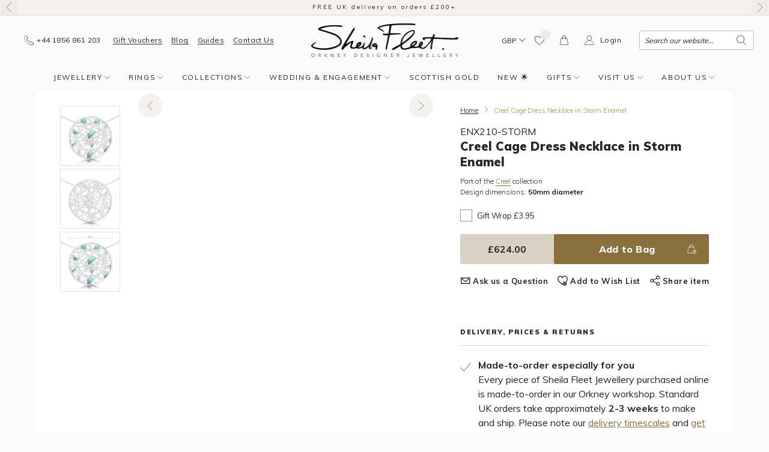

--- FILE ---
content_type: text/html; charset=utf-8
request_url: https://sheilafleet.com/products/creel-cage-dress-necklace-in-storm-enamel-enx210-storm
body_size: 139352
content:
<!doctype html>
<html class="no-js" lang="en">
<head>
	<meta charset="utf-8">
	<meta http-equiv="X-UA-Compatible" content="IE=edge">
	<meta name='viewport' content='width=device-width, initial-scale=1, shrink-to-fit=no'>
	<meta name='format-detection' content='telephone=no'>
	<link rel="canonical" href="https://sheilafleet.com/products/creel-cage-dress-necklace-in-storm-enamel-enx210-storm"><link rel="shortcut icon" href="//sheilafleet.com/cdn/shop/files/sfj-runic-favicon-v3_705ee068-22ec-4128-9b24-7e35a22c0acf_32x32.gif?v=1679918622" type="image/png"><title>Creel Cage Dress Necklace in Storm Enamel&ndash; Sheila Fleet Jewellery</title><meta name="description" content="This enamelled sterling silver Creel Cage Necklace in a large ‘dress’ size, mimics the pattern of fishermen’s creels, the &#39;Storm&#39; enamel representing trapped sea water. Silver strands on the front and back of the piece combine and curve to form an elegant cage. A solid silver Groatie Buckie is held inside, free to move"><style type="text/css">.uk-hidden,[hidden]{display:none!important;}</style><meta property="og:site_name" content="Sheila Fleet Jewellery">
<meta property="og:url" content="https://sheilafleet.com/products/creel-cage-dress-necklace-in-storm-enamel-enx210-storm">
<meta property="og:title" content="Creel Cage Dress Necklace in Storm Enamel">
<meta property="og:type" content="product">
<meta property="og:description" content="This enamelled sterling silver Creel Cage Necklace in a large ‘dress’ size, mimics the pattern of fishermen’s creels, the &#39;Storm&#39; enamel representing trapped sea water. Silver strands on the front and back of the piece combine and curve to form an elegant cage. A solid silver Groatie Buckie is held inside, free to move"><meta property="og:price:amount" content="624.00">
  <meta property="og:price:currency" content="GBP"><meta property="og:image" content="http://sheilafleet.com/cdn/shop/products/ENX210-STORM-view1_1200x1200.jpg?v=1589384737"><meta property="og:image" content="http://sheilafleet.com/cdn/shop/products/ENX210-STORM-view2_1200x1200.jpg?v=1589384737"><meta property="og:image" content="http://sheilafleet.com/cdn/shop/products/ENX210-STORM-view1-sizes_1200x1200.jpg?v=1591261742">
<meta property="og:image:secure_url" content="https://sheilafleet.com/cdn/shop/products/ENX210-STORM-view1_1200x1200.jpg?v=1589384737"><meta property="og:image:secure_url" content="https://sheilafleet.com/cdn/shop/products/ENX210-STORM-view2_1200x1200.jpg?v=1589384737"><meta property="og:image:secure_url" content="https://sheilafleet.com/cdn/shop/products/ENX210-STORM-view1-sizes_1200x1200.jpg?v=1591261742"> <meta name="twitter:card" content="summary_large_image">
<meta name="twitter:title" content="Creel Cage Dress Necklace in Storm Enamel">
<meta name="twitter:description" content="This enamelled sterling silver Creel Cage Necklace in a large ‘dress’ size, mimics the pattern of fishermen’s creels, the &#39;Storm&#39; enamel representing trapped sea water. Silver strands on the front and back of the piece combine and curve to form an elegant cage. A solid silver Groatie Buckie is held inside, free to move"><link href="//sheilafleet.com/cdn/shop/t/8/assets/uikit.theme.min.css?v=49098779938902903701720444699" rel="stylesheet" type="text/css" media="all" />
	<link href="//sheilafleet.com/cdn/shop/t/8/assets/theme.min.css?v=148892655909928460911753795645" rel="stylesheet" type="text/css" media="all" /><link href="https://fonts.googleapis.com/css?family=Muli:300,400,700,800,900&display=swap" rel="stylesheet"><!-- Crazy Egg -->
    <script type="text/javascript" src="//script.crazyegg.com/pages/scripts/0093/6456.js" async="async" ></script>
    <!-- End Crazy Egg -->

	<!-- Google Tag Manager -->
	<script>(function(w,d,s,l,i){w[l]=w[l]||[];w[l].push({'gtm.start':
                new Date().getTime(),event:'gtm.js'});var f=d.getElementsByTagName(s)[0],
            j=d.createElement(s),dl=l!='dataLayer'?'&l='+l:'';j.async=true;j.src=
            'https://www.googletagmanager.com/gtm.js?id='+i+dl;f.parentNode.insertBefore(j,f);
        })(window,document,'script','dataLayer','GTM-5WWRKTR');</script>
	<!-- End Google Tag Manager -->

	<script>
		var theme = {
				breakpoints: {
					medium: 768,
					large: 1024,
					widescreen: 1400
				},
				baseUrl: "https://sheilafleet.com",
				sgBadgeUrl: "//sheilafleet.com/cdn/shop/t/8/assets/sg-badge_small.png?v=83858230903870510171764000937",
				strings: {
					addToCart: "Add to Bag",
					soldOut: "Sold Out",
					unavailable: "Unavailable",
					regularPrice: "Regular price",
					salePrice: "Sale price",
					sale: "Sale",
					showMore: "Show More",
					showLess: "Show Less",
					addressError: "Error looking up that address",
					addressNoResults: "No results for that address",
					addressQueryLimit: "You have exceeded the Google API usage limit. Consider upgrading to a \u003ca href=\"https:\/\/developers.google.com\/maps\/premium\/usage-limits\"\u003ePremium Plan\u003c\/a\u003e.",
					authError: "There was a problem authenticating your Google Maps account.",
					newWindow: "Opens in a new window.",
					external: "Opens external website.",
					newWindowExternal: "Opens external website in a new window.",
					removeLabel: "Remove [product]",
					update: "Update",
					quantity: "Quantity",
					discountedTotal: "Discounted total",
					regularTotal: "Regular total",
					priceColumn: "See Price column for discount details.",
					quantityMinimumMessage: "Quantity must be 1 or more",
					cartError: "There was an error while updating your bag. Please try again.",
					removedItemMessage: "Removed \u003cspan class=\"cart__removed-product-details\"\u003e([quantity]) [link]\u003c\/span\u003e from your bag.",
					unitPrice: "Unit price",
					unitPriceSeparator: "per",
					oneCartCount: "1 item",
					otherCartCount: "[count] items",
					quantityLabel: "Quantity: [count]"
				},
				currencyCode: "GBP",
				currencySign: "£",
				moneyFormat: "£{{amount}}",
				moneyFormatWithCurrency: "£{{amount}} GBP"
		};
		document.documentElement.className = document.documentElement.className.replace('no-js', 'js');
	</script><script>window.performance && window.performance.mark && window.performance.mark('shopify.content_for_header.start');</script><meta name="google-site-verification" content="lmJoi0I1DJCPPsQTYnQ8YJU2YlXWBFrN5gXFO3Hbze8">
<meta id="shopify-digital-wallet" name="shopify-digital-wallet" content="/25226313776/digital_wallets/dialog">
<meta name="shopify-checkout-api-token" content="f7603a9f7c51ead51fa60fad2b006290">
<link rel="alternate" type="application/json+oembed" href="https://sheilafleet.com/products/creel-cage-dress-necklace-in-storm-enamel-enx210-storm.oembed">
<script async="async" src="/checkouts/internal/preloads.js?locale=en-GB"></script>
<link rel="preconnect" href="https://shop.app" crossorigin="anonymous">
<script async="async" src="https://shop.app/checkouts/internal/preloads.js?locale=en-GB&shop_id=25226313776" crossorigin="anonymous"></script>
<script id="apple-pay-shop-capabilities" type="application/json">{"shopId":25226313776,"countryCode":"GB","currencyCode":"GBP","merchantCapabilities":["supports3DS"],"merchantId":"gid:\/\/shopify\/Shop\/25226313776","merchantName":"Sheila Fleet Jewellery","requiredBillingContactFields":["postalAddress","email","phone"],"requiredShippingContactFields":["postalAddress","email","phone"],"shippingType":"shipping","supportedNetworks":["visa","maestro","masterCard","amex","discover","elo"],"total":{"type":"pending","label":"Sheila Fleet Jewellery","amount":"1.00"},"shopifyPaymentsEnabled":true,"supportsSubscriptions":true}</script>
<script id="shopify-features" type="application/json">{"accessToken":"f7603a9f7c51ead51fa60fad2b006290","betas":["rich-media-storefront-analytics"],"domain":"sheilafleet.com","predictiveSearch":true,"shopId":25226313776,"locale":"en"}</script>
<script>var Shopify = Shopify || {};
Shopify.shop = "sheilafleetjewellery.myshopify.com";
Shopify.locale = "en";
Shopify.currency = {"active":"GBP","rate":"1.0"};
Shopify.country = "GB";
Shopify.theme = {"name":"sheila-fleet-jewellery\/main","id":129498120419,"schema_name":"Sheila","schema_version":"1.0.0","theme_store_id":null,"role":"main"};
Shopify.theme.handle = "null";
Shopify.theme.style = {"id":null,"handle":null};
Shopify.cdnHost = "sheilafleet.com/cdn";
Shopify.routes = Shopify.routes || {};
Shopify.routes.root = "/";</script>
<script type="module">!function(o){(o.Shopify=o.Shopify||{}).modules=!0}(window);</script>
<script>!function(o){function n(){var o=[];function n(){o.push(Array.prototype.slice.apply(arguments))}return n.q=o,n}var t=o.Shopify=o.Shopify||{};t.loadFeatures=n(),t.autoloadFeatures=n()}(window);</script>
<script>
  window.ShopifyPay = window.ShopifyPay || {};
  window.ShopifyPay.apiHost = "shop.app\/pay";
  window.ShopifyPay.redirectState = null;
</script>
<script id="shop-js-analytics" type="application/json">{"pageType":"product"}</script>
<script defer="defer" async type="module" src="//sheilafleet.com/cdn/shopifycloud/shop-js/modules/v2/client.init-shop-cart-sync_C5BV16lS.en.esm.js"></script>
<script defer="defer" async type="module" src="//sheilafleet.com/cdn/shopifycloud/shop-js/modules/v2/chunk.common_CygWptCX.esm.js"></script>
<script type="module">
  await import("//sheilafleet.com/cdn/shopifycloud/shop-js/modules/v2/client.init-shop-cart-sync_C5BV16lS.en.esm.js");
await import("//sheilafleet.com/cdn/shopifycloud/shop-js/modules/v2/chunk.common_CygWptCX.esm.js");

  window.Shopify.SignInWithShop?.initShopCartSync?.({"fedCMEnabled":true,"windoidEnabled":true});

</script>
<script>
  window.Shopify = window.Shopify || {};
  if (!window.Shopify.featureAssets) window.Shopify.featureAssets = {};
  window.Shopify.featureAssets['shop-js'] = {"shop-cart-sync":["modules/v2/client.shop-cart-sync_ZFArdW7E.en.esm.js","modules/v2/chunk.common_CygWptCX.esm.js"],"init-fed-cm":["modules/v2/client.init-fed-cm_CmiC4vf6.en.esm.js","modules/v2/chunk.common_CygWptCX.esm.js"],"shop-button":["modules/v2/client.shop-button_tlx5R9nI.en.esm.js","modules/v2/chunk.common_CygWptCX.esm.js"],"shop-cash-offers":["modules/v2/client.shop-cash-offers_DOA2yAJr.en.esm.js","modules/v2/chunk.common_CygWptCX.esm.js","modules/v2/chunk.modal_D71HUcav.esm.js"],"init-windoid":["modules/v2/client.init-windoid_sURxWdc1.en.esm.js","modules/v2/chunk.common_CygWptCX.esm.js"],"shop-toast-manager":["modules/v2/client.shop-toast-manager_ClPi3nE9.en.esm.js","modules/v2/chunk.common_CygWptCX.esm.js"],"init-shop-email-lookup-coordinator":["modules/v2/client.init-shop-email-lookup-coordinator_B8hsDcYM.en.esm.js","modules/v2/chunk.common_CygWptCX.esm.js"],"init-shop-cart-sync":["modules/v2/client.init-shop-cart-sync_C5BV16lS.en.esm.js","modules/v2/chunk.common_CygWptCX.esm.js"],"avatar":["modules/v2/client.avatar_BTnouDA3.en.esm.js"],"pay-button":["modules/v2/client.pay-button_FdsNuTd3.en.esm.js","modules/v2/chunk.common_CygWptCX.esm.js"],"init-customer-accounts":["modules/v2/client.init-customer-accounts_DxDtT_ad.en.esm.js","modules/v2/client.shop-login-button_C5VAVYt1.en.esm.js","modules/v2/chunk.common_CygWptCX.esm.js","modules/v2/chunk.modal_D71HUcav.esm.js"],"init-shop-for-new-customer-accounts":["modules/v2/client.init-shop-for-new-customer-accounts_ChsxoAhi.en.esm.js","modules/v2/client.shop-login-button_C5VAVYt1.en.esm.js","modules/v2/chunk.common_CygWptCX.esm.js","modules/v2/chunk.modal_D71HUcav.esm.js"],"shop-login-button":["modules/v2/client.shop-login-button_C5VAVYt1.en.esm.js","modules/v2/chunk.common_CygWptCX.esm.js","modules/v2/chunk.modal_D71HUcav.esm.js"],"init-customer-accounts-sign-up":["modules/v2/client.init-customer-accounts-sign-up_CPSyQ0Tj.en.esm.js","modules/v2/client.shop-login-button_C5VAVYt1.en.esm.js","modules/v2/chunk.common_CygWptCX.esm.js","modules/v2/chunk.modal_D71HUcav.esm.js"],"shop-follow-button":["modules/v2/client.shop-follow-button_Cva4Ekp9.en.esm.js","modules/v2/chunk.common_CygWptCX.esm.js","modules/v2/chunk.modal_D71HUcav.esm.js"],"checkout-modal":["modules/v2/client.checkout-modal_BPM8l0SH.en.esm.js","modules/v2/chunk.common_CygWptCX.esm.js","modules/v2/chunk.modal_D71HUcav.esm.js"],"lead-capture":["modules/v2/client.lead-capture_Bi8yE_yS.en.esm.js","modules/v2/chunk.common_CygWptCX.esm.js","modules/v2/chunk.modal_D71HUcav.esm.js"],"shop-login":["modules/v2/client.shop-login_D6lNrXab.en.esm.js","modules/v2/chunk.common_CygWptCX.esm.js","modules/v2/chunk.modal_D71HUcav.esm.js"],"payment-terms":["modules/v2/client.payment-terms_CZxnsJam.en.esm.js","modules/v2/chunk.common_CygWptCX.esm.js","modules/v2/chunk.modal_D71HUcav.esm.js"]};
</script>
<script>(function() {
  var isLoaded = false;
  function asyncLoad() {
    if (isLoaded) return;
    isLoaded = true;
    var urls = ["\/\/swymprod.azureedge.net\/code\/swym_fb_pixel.js?shop=sheilafleetjewellery.myshopify.com","https:\/\/chimpstatic.com\/mcjs-connected\/js\/users\/6bcb20d9fbce6204ff9598c54\/87716aaa2c0a2f813a5b1847d.js?shop=sheilafleetjewellery.myshopify.com","https:\/\/cdn.nfcube.com\/3940c533a03669dcabcd18c731c9c59d.js?shop=sheilafleetjewellery.myshopify.com"];
    for (var i = 0; i < urls.length; i++) {
      var s = document.createElement('script');
      s.type = 'text/javascript';
      s.async = true;
      s.src = urls[i];
      var x = document.getElementsByTagName('script')[0];
      x.parentNode.insertBefore(s, x);
    }
  };
  if(window.attachEvent) {
    window.attachEvent('onload', asyncLoad);
  } else {
    window.addEventListener('load', asyncLoad, false);
  }
})();</script>
<script id="__st">var __st={"a":25226313776,"offset":0,"reqid":"bd0225b3-f404-4211-9463-f1047d999cfd-1768762155","pageurl":"sheilafleet.com\/products\/creel-cage-dress-necklace-in-storm-enamel-enx210-storm","u":"d42c297b66f3","p":"product","rtyp":"product","rid":4505359253552};</script>
<script>window.ShopifyPaypalV4VisibilityTracking = true;</script>
<script id="captcha-bootstrap">!function(){'use strict';const t='contact',e='account',n='new_comment',o=[[t,t],['blogs',n],['comments',n],[t,'customer']],c=[[e,'customer_login'],[e,'guest_login'],[e,'recover_customer_password'],[e,'create_customer']],r=t=>t.map((([t,e])=>`form[action*='/${t}']:not([data-nocaptcha='true']) input[name='form_type'][value='${e}']`)).join(','),a=t=>()=>t?[...document.querySelectorAll(t)].map((t=>t.form)):[];function s(){const t=[...o],e=r(t);return a(e)}const i='password',u='form_key',d=['recaptcha-v3-token','g-recaptcha-response','h-captcha-response',i],f=()=>{try{return window.sessionStorage}catch{return}},m='__shopify_v',_=t=>t.elements[u];function p(t,e,n=!1){try{const o=window.sessionStorage,c=JSON.parse(o.getItem(e)),{data:r}=function(t){const{data:e,action:n}=t;return t[m]||n?{data:e,action:n}:{data:t,action:n}}(c);for(const[e,n]of Object.entries(r))t.elements[e]&&(t.elements[e].value=n);n&&o.removeItem(e)}catch(o){console.error('form repopulation failed',{error:o})}}const l='form_type',E='cptcha';function T(t){t.dataset[E]=!0}const w=window,h=w.document,L='Shopify',v='ce_forms',y='captcha';let A=!1;((t,e)=>{const n=(g='f06e6c50-85a8-45c8-87d0-21a2b65856fe',I='https://cdn.shopify.com/shopifycloud/storefront-forms-hcaptcha/ce_storefront_forms_captcha_hcaptcha.v1.5.2.iife.js',D={infoText:'Protected by hCaptcha',privacyText:'Privacy',termsText:'Terms'},(t,e,n)=>{const o=w[L][v],c=o.bindForm;if(c)return c(t,g,e,D).then(n);var r;o.q.push([[t,g,e,D],n]),r=I,A||(h.body.append(Object.assign(h.createElement('script'),{id:'captcha-provider',async:!0,src:r})),A=!0)});var g,I,D;w[L]=w[L]||{},w[L][v]=w[L][v]||{},w[L][v].q=[],w[L][y]=w[L][y]||{},w[L][y].protect=function(t,e){n(t,void 0,e),T(t)},Object.freeze(w[L][y]),function(t,e,n,w,h,L){const[v,y,A,g]=function(t,e,n){const i=e?o:[],u=t?c:[],d=[...i,...u],f=r(d),m=r(i),_=r(d.filter((([t,e])=>n.includes(e))));return[a(f),a(m),a(_),s()]}(w,h,L),I=t=>{const e=t.target;return e instanceof HTMLFormElement?e:e&&e.form},D=t=>v().includes(t);t.addEventListener('submit',(t=>{const e=I(t);if(!e)return;const n=D(e)&&!e.dataset.hcaptchaBound&&!e.dataset.recaptchaBound,o=_(e),c=g().includes(e)&&(!o||!o.value);(n||c)&&t.preventDefault(),c&&!n&&(function(t){try{if(!f())return;!function(t){const e=f();if(!e)return;const n=_(t);if(!n)return;const o=n.value;o&&e.removeItem(o)}(t);const e=Array.from(Array(32),(()=>Math.random().toString(36)[2])).join('');!function(t,e){_(t)||t.append(Object.assign(document.createElement('input'),{type:'hidden',name:u})),t.elements[u].value=e}(t,e),function(t,e){const n=f();if(!n)return;const o=[...t.querySelectorAll(`input[type='${i}']`)].map((({name:t})=>t)),c=[...d,...o],r={};for(const[a,s]of new FormData(t).entries())c.includes(a)||(r[a]=s);n.setItem(e,JSON.stringify({[m]:1,action:t.action,data:r}))}(t,e)}catch(e){console.error('failed to persist form',e)}}(e),e.submit())}));const S=(t,e)=>{t&&!t.dataset[E]&&(n(t,e.some((e=>e===t))),T(t))};for(const o of['focusin','change'])t.addEventListener(o,(t=>{const e=I(t);D(e)&&S(e,y())}));const B=e.get('form_key'),M=e.get(l),P=B&&M;t.addEventListener('DOMContentLoaded',(()=>{const t=y();if(P)for(const e of t)e.elements[l].value===M&&p(e,B);[...new Set([...A(),...v().filter((t=>'true'===t.dataset.shopifyCaptcha))])].forEach((e=>S(e,t)))}))}(h,new URLSearchParams(w.location.search),n,t,e,['guest_login'])})(!0,!0)}();</script>
<script integrity="sha256-4kQ18oKyAcykRKYeNunJcIwy7WH5gtpwJnB7kiuLZ1E=" data-source-attribution="shopify.loadfeatures" defer="defer" src="//sheilafleet.com/cdn/shopifycloud/storefront/assets/storefront/load_feature-a0a9edcb.js" crossorigin="anonymous"></script>
<script crossorigin="anonymous" defer="defer" src="//sheilafleet.com/cdn/shopifycloud/storefront/assets/shopify_pay/storefront-65b4c6d7.js?v=20250812"></script>
<script data-source-attribution="shopify.dynamic_checkout.dynamic.init">var Shopify=Shopify||{};Shopify.PaymentButton=Shopify.PaymentButton||{isStorefrontPortableWallets:!0,init:function(){window.Shopify.PaymentButton.init=function(){};var t=document.createElement("script");t.src="https://sheilafleet.com/cdn/shopifycloud/portable-wallets/latest/portable-wallets.en.js",t.type="module",document.head.appendChild(t)}};
</script>
<script data-source-attribution="shopify.dynamic_checkout.buyer_consent">
  function portableWalletsHideBuyerConsent(e){var t=document.getElementById("shopify-buyer-consent"),n=document.getElementById("shopify-subscription-policy-button");t&&n&&(t.classList.add("hidden"),t.setAttribute("aria-hidden","true"),n.removeEventListener("click",e))}function portableWalletsShowBuyerConsent(e){var t=document.getElementById("shopify-buyer-consent"),n=document.getElementById("shopify-subscription-policy-button");t&&n&&(t.classList.remove("hidden"),t.removeAttribute("aria-hidden"),n.addEventListener("click",e))}window.Shopify?.PaymentButton&&(window.Shopify.PaymentButton.hideBuyerConsent=portableWalletsHideBuyerConsent,window.Shopify.PaymentButton.showBuyerConsent=portableWalletsShowBuyerConsent);
</script>
<script>
  function portableWalletsCleanup(e){e&&e.src&&console.error("Failed to load portable wallets script "+e.src);var t=document.querySelectorAll("shopify-accelerated-checkout .shopify-payment-button__skeleton, shopify-accelerated-checkout-cart .wallet-cart-button__skeleton"),e=document.getElementById("shopify-buyer-consent");for(let e=0;e<t.length;e++)t[e].remove();e&&e.remove()}function portableWalletsNotLoadedAsModule(e){e instanceof ErrorEvent&&"string"==typeof e.message&&e.message.includes("import.meta")&&"string"==typeof e.filename&&e.filename.includes("portable-wallets")&&(window.removeEventListener("error",portableWalletsNotLoadedAsModule),window.Shopify.PaymentButton.failedToLoad=e,"loading"===document.readyState?document.addEventListener("DOMContentLoaded",window.Shopify.PaymentButton.init):window.Shopify.PaymentButton.init())}window.addEventListener("error",portableWalletsNotLoadedAsModule);
</script>

<script type="module" src="https://sheilafleet.com/cdn/shopifycloud/portable-wallets/latest/portable-wallets.en.js" onError="portableWalletsCleanup(this)" crossorigin="anonymous"></script>
<script nomodule>
  document.addEventListener("DOMContentLoaded", portableWalletsCleanup);
</script>

<link id="shopify-accelerated-checkout-styles" rel="stylesheet" media="screen" href="https://sheilafleet.com/cdn/shopifycloud/portable-wallets/latest/accelerated-checkout-backwards-compat.css" crossorigin="anonymous">
<style id="shopify-accelerated-checkout-cart">
        #shopify-buyer-consent {
  margin-top: 1em;
  display: inline-block;
  width: 100%;
}

#shopify-buyer-consent.hidden {
  display: none;
}

#shopify-subscription-policy-button {
  background: none;
  border: none;
  padding: 0;
  text-decoration: underline;
  font-size: inherit;
  cursor: pointer;
}

#shopify-subscription-policy-button::before {
  box-shadow: none;
}

      </style>

<script>window.performance && window.performance.mark && window.performance.mark('shopify.content_for_header.end');</script>
	
<script>window.BOLD = window.BOLD || {};
    window.BOLD.common = window.BOLD.common || {};
    window.BOLD.common.Shopify = window.BOLD.common.Shopify || {};
    window.BOLD.common.Shopify.shop = {
      domain: 'sheilafleet.com',
      permanent_domain: 'sheilafleetjewellery.myshopify.com',
      url: 'https://sheilafleet.com',
      secure_url: 'https://sheilafleet.com',
      money_format: "£{{amount}}",
      currency: "GBP"
    };
    window.BOLD.common.Shopify.customer = {
      id: null,
      tags: null,
    };
    window.BOLD.common.Shopify.cart = {"note":null,"attributes":{},"original_total_price":0,"total_price":0,"total_discount":0,"total_weight":0.0,"item_count":0,"items":[],"requires_shipping":false,"currency":"GBP","items_subtotal_price":0,"cart_level_discount_applications":[],"checkout_charge_amount":0};
    window.BOLD.common.template = 'product';window.BOLD.common.Shopify.formatMoney = function(money, format) {
        function n(t, e) {
            return "undefined" == typeof t ? e : t
        }
        function r(t, e, r, i) {
            if (e = n(e, 2),
                r = n(r, ","),
                i = n(i, "."),
            isNaN(t) || null == t)
                return 0;
            t = (t / 100).toFixed(e);
            var o = t.split(".")
                , a = o[0].replace(/(\d)(?=(\d\d\d)+(?!\d))/g, "$1" + r)
                , s = o[1] ? i + o[1] : "";
            return a + s
        }
        "string" == typeof money && (money = money.replace(".", ""));
        var i = ""
            , o = /\{\{\s*(\w+)\s*\}\}/
            , a = format || window.BOLD.common.Shopify.shop.money_format || window.Shopify.money_format || "$ {{ amount }}";
        switch (a.match(o)[1]) {
            case "amount":
                i = r(money, 2, ",", ".");
                break;
            case "amount_no_decimals":
                i = r(money, 0, ",", ".");
                break;
            case "amount_with_comma_separator":
                i = r(money, 2, ".", ",");
                break;
            case "amount_no_decimals_with_comma_separator":
                i = r(money, 0, ".", ",");
                break;
            case "amount_with_space_separator":
                i = r(money, 2, " ", ",");
                break;
            case "amount_no_decimals_with_space_separator":
                i = r(money, 0, " ", ",");
                break;
            case "amount_with_apostrophe_separator":
                i = r(money, 2, "'", ".");
                break;
        }
        return a.replace(o, i);
    };
    window.BOLD.common.Shopify.saveProduct = function (handle, product) {
      if (typeof handle === 'string' && typeof window.BOLD.common.Shopify.products[handle] === 'undefined') {
        if (typeof product === 'number') {
          window.BOLD.common.Shopify.handles[product] = handle;
          product = { id: product };
        }
        window.BOLD.common.Shopify.products[handle] = product;
      }
    };
    window.BOLD.common.Shopify.saveVariant = function (variant_id, variant) {
      if (typeof variant_id === 'number' && typeof window.BOLD.common.Shopify.variants[variant_id] === 'undefined') {
        window.BOLD.common.Shopify.variants[variant_id] = variant;
      }
    };window.BOLD.common.Shopify.products = window.BOLD.common.Shopify.products || {};
    window.BOLD.common.Shopify.variants = window.BOLD.common.Shopify.variants || {};
    window.BOLD.common.Shopify.handles = window.BOLD.common.Shopify.handles || {};window.BOLD.common.Shopify.handle = "creel-cage-dress-necklace-in-storm-enamel-enx210-storm"
window.BOLD.common.Shopify.saveProduct("creel-cage-dress-necklace-in-storm-enamel-enx210-storm", 4505359253552);window.BOLD.common.Shopify.saveVariant(32225891450928, { product_id: 4505359253552, product_handle: "creel-cage-dress-necklace-in-storm-enamel-enx210-storm", price: 62400, group_id: '', csp_metafield: {}});window.BOLD.apps_installed = {"Product Options":2} || {};window.BOLD.common.Shopify.metafields = window.BOLD.common.Shopify.metafields || {};window.BOLD.common.Shopify.metafields["bold_rp"] = {};window.BOLD.common.Shopify.metafields["bold_csp_defaults"] = {};window.BOLD.common.cacheParams = window.BOLD.common.cacheParams || {};
    window.BOLD.common.cacheParams.options = 1680709591;

</script>
<script>
    window.BOLD.common.cacheParams.options = 1768488867;
</script>
<link href="//sheilafleet.com/cdn/shop/t/8/assets/bold-options.css?v=123160307633435409531708091223" rel="stylesheet" type="text/css" media="all" />
<script defer src="https://options.shopapps.site/js/options.js"></script>

	
	<link rel="preload stylesheet" href="//sheilafleet.com/cdn/shop/t/8/assets/boost-pfs-instant-search.css?v=37016165925807385751701881229" as="style"><link href="//sheilafleet.com/cdn/shop/t/8/assets/boost-pfs-custom.css?v=171873851027484462931692266666" rel="stylesheet" type="text/css" media="all" /><style data-id="boost-pfs-style">
    .boost-pfs-filter-option-title-text {}

   .boost-pfs-filter-tree-v .boost-pfs-filter-option-title-text:before {}
    .boost-pfs-filter-tree-v .boost-pfs-filter-option.boost-pfs-filter-option-collapsed .boost-pfs-filter-option-title-text:before {}
    .boost-pfs-filter-tree-h .boost-pfs-filter-option-title-heading:before {}

    .boost-pfs-filter-refine-by .boost-pfs-filter-option-title h3 {}

    .boost-pfs-filter-option-content .boost-pfs-filter-option-item-list .boost-pfs-filter-option-item button,
    .boost-pfs-filter-option-content .boost-pfs-filter-option-item-list .boost-pfs-filter-option-item .boost-pfs-filter-button,
    .boost-pfs-filter-option-range-amount input,
    .boost-pfs-filter-tree-v .boost-pfs-filter-refine-by .boost-pfs-filter-refine-by-items .refine-by-item,
    .boost-pfs-filter-refine-by-wrapper-v .boost-pfs-filter-refine-by .boost-pfs-filter-refine-by-items .refine-by-item,
    .boost-pfs-filter-refine-by .boost-pfs-filter-option-title,
    .boost-pfs-filter-refine-by .boost-pfs-filter-refine-by-items .refine-by-item>a,
    .boost-pfs-filter-refine-by>span,
    .boost-pfs-filter-clear,
    .boost-pfs-filter-clear-all{}
    .boost-pfs-filter-tree-h .boost-pfs-filter-pc .boost-pfs-filter-refine-by-items .refine-by-item .boost-pfs-filter-clear .refine-by-type,
    .boost-pfs-filter-refine-by-wrapper-h .boost-pfs-filter-pc .boost-pfs-filter-refine-by-items .refine-by-item .boost-pfs-filter-clear .refine-by-type {}

    .boost-pfs-filter-option-multi-level-collections .boost-pfs-filter-option-multi-level-list .boost-pfs-filter-option-item .boost-pfs-filter-button-arrow .boost-pfs-arrow:before,
    .boost-pfs-filter-option-multi-level-tag .boost-pfs-filter-option-multi-level-list .boost-pfs-filter-option-item .boost-pfs-filter-button-arrow .boost-pfs-arrow:before {}

    .boost-pfs-filter-refine-by-wrapper-v .boost-pfs-filter-refine-by .boost-pfs-filter-refine-by-items .refine-by-item .boost-pfs-filter-clear:after,
    .boost-pfs-filter-refine-by-wrapper-v .boost-pfs-filter-refine-by .boost-pfs-filter-refine-by-items .refine-by-item .boost-pfs-filter-clear:before,
    .boost-pfs-filter-tree-v .boost-pfs-filter-refine-by .boost-pfs-filter-refine-by-items .refine-by-item .boost-pfs-filter-clear:after,
    .boost-pfs-filter-tree-v .boost-pfs-filter-refine-by .boost-pfs-filter-refine-by-items .refine-by-item .boost-pfs-filter-clear:before,
    .boost-pfs-filter-refine-by-wrapper-h .boost-pfs-filter-pc .boost-pfs-filter-refine-by-items .refine-by-item .boost-pfs-filter-clear:after,
    .boost-pfs-filter-refine-by-wrapper-h .boost-pfs-filter-pc .boost-pfs-filter-refine-by-items .refine-by-item .boost-pfs-filter-clear:before,
    .boost-pfs-filter-tree-h .boost-pfs-filter-pc .boost-pfs-filter-refine-by-items .refine-by-item .boost-pfs-filter-clear:after,
    .boost-pfs-filter-tree-h .boost-pfs-filter-pc .boost-pfs-filter-refine-by-items .refine-by-item .boost-pfs-filter-clear:before {}
    .boost-pfs-filter-option-range-slider .noUi-value-horizontal {}

    .boost-pfs-filter-tree-mobile-button button,
    .boost-pfs-filter-top-sorting-mobile button {}
    .boost-pfs-filter-top-sorting-mobile button>span:after {}
  </style>

  	<link href="//sheilafleet.com/cdn/shop/t/8/assets/theme-extra.css?v=43513250624094684771764000888" rel="stylesheet" type="text/css" media="all" /><script type="text/javascript">
    var _iub = _iub || [];
    _iub.csConfiguration = {
        "countryDetection": true,
        "invalidateConsentWithoutLog": true,
        "consentOnContinuedBrowsing": false,
        "perPurposeConsent": true,
        "lang": "en",
        "siteId": 625953,
        "cookiePolicyId": 7929385,
        "invalidateConsentBefore": "2021-04-25",
        "banner": {
            "acceptButtonDisplay": true,
            "customizeButtonDisplay": true,
            "acceptButtonColor": "#82724c",
            "acceptButtonCaptionColor": "white",
            "customizeButtonColor": "#ffffff",
            "customizeButtonCaptionColor": "black",
            "rejectButtonDisplay": true,
            "rejectButtonColor": "#909090",
            "rejectButtonCaptionColor": "white",
            "listPurposes": true,
            "explicitWithdrawal": true,
            "position": "bottom",
            "textColor": "#010101",
            "backgroundColor": "#ffffff",
            "acceptButtonCaption": "Accept all and close",
            "customizeButtonCaption": "Learn more and customise"
        }
    };
    _iub.csConfiguration.callback = {
        onReady: function () {
            if (!consentUpdated) {
                // Consent is needed and the user has not expressed his preference yet
                updateConsent(false, false);
            }
        },
        onPreferenceExpressedOrNotNeeded: function (preferences) {
           /* var ad_storage = false;
            var analytics_storage = false;
            if (preferences) {
                // Consent is needed and the user has expressed his preference
                if (preferences.purposes) {
                    analytics_storage = preferences.purposes[4];
                    ad_storage = preferences.purposes[5];
                } else {
                    analytics_storage = ad_storage = preferences.consent;
                }
                updateConsent(ad_storage, analytics_storage);
            } else {
                // Consent is not needed
                updateConsent(true, true);
            }*/
            dataLayer.push({
                iubenda_ccpa_opted_out: _iub.cs.api.isCcpaOptedOut()
            });
            if (!preference) {
                dataLayer.push({
                    event: "iubenda_preference_not_needed"
                });
            } else {
                if (preference.consent === true) {
                    dataLayer.push({
                        event: "iubenda_consent_given"
                    });
                } else if (preference.consent === false) {
                    dataLayer.push({
                        event: "iubenda_consent_rejected"
                    });
                } else if (preference.purposes) {
                    for (var purposeId in preference.purposes) {
                        if (preference.purposes[purposeId]) {
                            dataLayer.push({
                                event: "iubenda_consent_given_purpose_" + purposeId
                            });
                        }
                    }
                }
            }
        }
    };
</script>
<!-- Tracking API -->
<script type="text/javascript">
    window.Shopify.loadFeatures([{
            name: 'consent-tracking-api',
            version: '0.1',
        },],
        function (error) {
            if (error) {
                throw error;
            }
        });
</script>
<script type="text/javascript" src="//cdn.iubenda.com/cs/iubenda_cs.js" charset="UTF-8" async></script>
<script class="notranslate" type="application/json" id="bold-options-json" translate=no>
{"gift-wrap":{"id":6760070119601,"title":"Gift Wrap","handle":"gift-wrap","description":"\u003cstrong\u003e***This is a hidden product used with the Product Options application, Please do not delete this product.***\u003c\/strong\u003e","published_at":"2021-06-09T09:05:42+01:00","created_at":"2021-06-09T09:05:42+01:00","vendor":"Sheila Fleet Jewellery","type":"OPTIONS_HIDDEN_PRODUCT","tags":["BOLD_HIDDEN_PRODUCT","OPTIONS_HIDDEN_PRODUCT"],"price":395,"price_min":395,"price_max":395,"available":true,"price_varies":false,"compare_at_price":null,"compare_at_price_min":0,"compare_at_price_max":0,"compare_at_price_varies":false,"variants":[{"id":40097615642801,"title":"Checked","option1":"Checked","option2":null,"option3":null,"sku":"","requires_shipping":true,"taxable":true,"featured_image":null,"available":true,"name":"Gift Wrap - Checked","public_title":"Checked","options":["Checked"],"price":395,"weight":0,"compare_at_price":null,"inventory_management":null,"barcode":"15642801","requires_selling_plan":false,"selling_plan_allocations":[],"quantity_rule":{"min":1,"max":null,"increment":1}}],"images":["\/\/sheilafleet.com\/cdn\/shop\/products\/giftwrap-icon_30c26ff9-6626-4fef-9e4e-69dfd2e528b1.png?v=1623285133"],"featured_image":"\/\/sheilafleet.com\/cdn\/shop\/products\/giftwrap-icon_30c26ff9-6626-4fef-9e4e-69dfd2e528b1.png?v=1623285133","options":["Title"],"media":[{"alt":null,"id":21339913781425,"position":1,"preview_image":{"aspect_ratio":1.0,"height":1024,"width":1024,"src":"\/\/sheilafleet.com\/cdn\/shop\/products\/giftwrap-icon_30c26ff9-6626-4fef-9e4e-69dfd2e528b1.png?v=1623285133"},"aspect_ratio":1.0,"height":1024,"media_type":"image","src":"\/\/sheilafleet.com\/cdn\/shop\/products\/giftwrap-icon_30c26ff9-6626-4fef-9e4e-69dfd2e528b1.png?v=1623285133","width":1024}],"requires_selling_plan":false,"selling_plan_groups":[],"content":"\u003cstrong\u003e***This is a hidden product used with the Product Options application, Please do not delete this product.***\u003c\/strong\u003e"},"engraving-1":{"id":6760174977201,"title":"Engraving","handle":"engraving-1","description":"\u003cstrong\u003e***This is a hidden product used with the Product Options application, Please do not delete this product.***\u003c\/strong\u003e","published_at":"2021-06-09T10:22:23+01:00","created_at":"2021-06-09T10:22:23+01:00","vendor":"Sheila Fleet Jewellery","type":"OPTIONS_HIDDEN_PRODUCT","tags":["BOLD_HIDDEN_PRODUCT","OPTIONS_HIDDEN_PRODUCT"],"price":2500,"price_min":2500,"price_max":2500,"available":true,"price_varies":false,"compare_at_price":null,"compare_at_price_min":0,"compare_at_price_max":0,"compare_at_price_varies":false,"variants":[{"id":40098039791793,"title":"checked","option1":"checked","option2":null,"option3":null,"sku":"","requires_shipping":true,"taxable":true,"featured_image":null,"available":true,"name":"Engraving - checked","public_title":"checked","options":["checked"],"price":2500,"weight":0,"compare_at_price":null,"inventory_management":null,"barcode":"39791793","requires_selling_plan":false,"selling_plan_allocations":[],"quantity_rule":{"min":1,"max":null,"increment":1}}],"images":["\/\/sheilafleet.com\/cdn\/shop\/products\/engraving-icon_b423aba5-02d8-4981-a2d6-36e2153ec173.png?v=1623285116"],"featured_image":"\/\/sheilafleet.com\/cdn\/shop\/products\/engraving-icon_b423aba5-02d8-4981-a2d6-36e2153ec173.png?v=1623285116","options":["Title"],"media":[{"alt":null,"id":21339912011953,"position":1,"preview_image":{"aspect_ratio":1.0,"height":1024,"width":1024,"src":"\/\/sheilafleet.com\/cdn\/shop\/products\/engraving-icon_b423aba5-02d8-4981-a2d6-36e2153ec173.png?v=1623285116"},"aspect_ratio":1.0,"height":1024,"media_type":"image","src":"\/\/sheilafleet.com\/cdn\/shop\/products\/engraving-icon_b423aba5-02d8-4981-a2d6-36e2153ec173.png?v=1623285116","width":1024}],"requires_selling_plan":false,"selling_plan_groups":[],"content":"\u003cstrong\u003e***This is a hidden product used with the Product Options application, Please do not delete this product.***\u003c\/strong\u003e"},"neckwire-length":{"id":6788283105457,"title":"Curb 140 (9Y) surcharge","handle":"neckwire-length","description":"\u003cstrong\u003e***This is a hidden product used with the Product Options application, Please do not delete this product.***\u003c\/strong\u003e","published_at":"2021-06-23T13:47:44+01:00","created_at":"2021-06-23T13:47:44+01:00","vendor":"Sheila Fleet Jewellery","type":"OPTIONS_HIDDEN_PRODUCT","tags":["BOLD_HIDDEN_PRODUCT","discountable","OPTIONS_HIDDEN_PRODUCT"],"price":1900,"price_min":1900,"price_max":1900,"available":true,"price_varies":false,"compare_at_price":null,"compare_at_price_min":0,"compare_at_price_max":0,"compare_at_price_varies":false,"variants":[{"id":40211667910833,"title":"18-20\" (46-51cm)","option1":"18-20\" (46-51cm)","option2":null,"option3":null,"sku":"9Y-CURB140-18-20","requires_shipping":true,"taxable":true,"featured_image":null,"available":true,"name":"Curb 140 (9Y) surcharge - 18-20\" (46-51cm)","public_title":"18-20\" (46-51cm)","options":["18-20\" (46-51cm)"],"price":1900,"weight":0,"compare_at_price":null,"inventory_management":null,"barcode":"67910833","requires_selling_plan":false,"selling_plan_allocations":[],"quantity_rule":{"min":1,"max":null,"increment":1}}],"images":["\/\/sheilafleet.com\/cdn\/shop\/products\/chain-gold-icon_ee984019-4986-4d66-8c40-470fcb6fa8f2.png?v=1633521250"],"featured_image":"\/\/sheilafleet.com\/cdn\/shop\/products\/chain-gold-icon_ee984019-4986-4d66-8c40-470fcb6fa8f2.png?v=1633521250","options":["Title"],"media":[{"alt":null,"id":22712506712241,"position":1,"preview_image":{"aspect_ratio":1.0,"height":1024,"width":1024,"src":"\/\/sheilafleet.com\/cdn\/shop\/products\/chain-gold-icon_ee984019-4986-4d66-8c40-470fcb6fa8f2.png?v=1633521250"},"aspect_ratio":1.0,"height":1024,"media_type":"image","src":"\/\/sheilafleet.com\/cdn\/shop\/products\/chain-gold-icon_ee984019-4986-4d66-8c40-470fcb6fa8f2.png?v=1633521250","width":1024}],"requires_selling_plan":false,"selling_plan_groups":[],"content":"\u003cstrong\u003e***This is a hidden product used with the Product Options application, Please do not delete this product.***\u003c\/strong\u003e"},"chain-length-1":{"id":6810920059057,"title":"Wheat 03 (9Y) surcharge","handle":"chain-length-1","description":"\u003cstrong\u003e***This is a hidden product used with the Product Options application, Please do not delete this product.***\u003c\/strong\u003e","published_at":"2021-07-08T11:02:00+01:00","created_at":"2021-07-08T11:02:00+01:00","vendor":"Sheila Fleet Jewellery","type":"OPTIONS_HIDDEN_PRODUCT","tags":["BOLD_HIDDEN_PRODUCT","discountable","OPTIONS_HIDDEN_PRODUCT"],"price":2700,"price_min":2700,"price_max":2700,"available":true,"price_varies":false,"compare_at_price":null,"compare_at_price_min":0,"compare_at_price_max":0,"compare_at_price_varies":false,"variants":[{"id":40298267934897,"title":"18-20\" (46-51cm)","option1":"18-20\" (46-51cm)","option2":null,"option3":null,"sku":"9Y-WHEAT03-18-20","requires_shipping":true,"taxable":true,"featured_image":null,"available":true,"name":"Wheat 03 (9Y) surcharge - 18-20\" (46-51cm)","public_title":"18-20\" (46-51cm)","options":["18-20\" (46-51cm)"],"price":2700,"weight":0,"compare_at_price":null,"inventory_management":null,"barcode":"67934897","requires_selling_plan":false,"selling_plan_allocations":[],"quantity_rule":{"min":1,"max":null,"increment":1}}],"images":["\/\/sheilafleet.com\/cdn\/shop\/products\/chain-gold-icon_7b5317ff-5841-4da3-a77d-14115881c1ce.png?v=1633521492"],"featured_image":"\/\/sheilafleet.com\/cdn\/shop\/products\/chain-gold-icon_7b5317ff-5841-4da3-a77d-14115881c1ce.png?v=1633521492","options":["Title"],"media":[{"alt":null,"id":22712552030385,"position":1,"preview_image":{"aspect_ratio":1.0,"height":1024,"width":1024,"src":"\/\/sheilafleet.com\/cdn\/shop\/products\/chain-gold-icon_7b5317ff-5841-4da3-a77d-14115881c1ce.png?v=1633521492"},"aspect_ratio":1.0,"height":1024,"media_type":"image","src":"\/\/sheilafleet.com\/cdn\/shop\/products\/chain-gold-icon_7b5317ff-5841-4da3-a77d-14115881c1ce.png?v=1633521492","width":1024}],"requires_selling_plan":false,"selling_plan_groups":[],"content":"\u003cstrong\u003e***This is a hidden product used with the Product Options application, Please do not delete this product.***\u003c\/strong\u003e"},"chain-length-2":{"id":6810924581041,"title":"Wheat 04 (9Y) surcharge","handle":"chain-length-2","description":"\u003cstrong\u003e***This is a hidden product used with the Product Options application, Please do not delete this product.***\u003c\/strong\u003e","published_at":"2021-07-08T11:08:38+01:00","created_at":"2021-07-08T11:08:38+01:00","vendor":"Sheila Fleet Jewellery","type":"OPTIONS_HIDDEN_PRODUCT","tags":["BOLD_HIDDEN_PRODUCT","discountable","OPTIONS_HIDDEN_PRODUCT"],"price":6400,"price_min":6400,"price_max":6400,"available":true,"price_varies":false,"compare_at_price":null,"compare_at_price_min":0,"compare_at_price_max":0,"compare_at_price_varies":false,"variants":[{"id":40298303029425,"title":"18-20\" (46-51cm)","option1":"18-20\" (46-51cm)","option2":null,"option3":null,"sku":"9Y-WHEAT04-18-20","requires_shipping":true,"taxable":true,"featured_image":null,"available":true,"name":"Wheat 04 (9Y) surcharge - 18-20\" (46-51cm)","public_title":"18-20\" (46-51cm)","options":["18-20\" (46-51cm)"],"price":6400,"weight":0,"compare_at_price":null,"inventory_management":null,"barcode":"03029425","requires_selling_plan":false,"selling_plan_allocations":[],"quantity_rule":{"min":1,"max":null,"increment":1}}],"images":["\/\/sheilafleet.com\/cdn\/shop\/products\/chain-gold-icon_2a86a5d4-cf2e-4e35-9953-ff5ba3a4ddf0.png?v=1633521526"],"featured_image":"\/\/sheilafleet.com\/cdn\/shop\/products\/chain-gold-icon_2a86a5d4-cf2e-4e35-9953-ff5ba3a4ddf0.png?v=1633521526","options":["Title"],"media":[{"alt":null,"id":22712559861937,"position":1,"preview_image":{"aspect_ratio":1.0,"height":1024,"width":1024,"src":"\/\/sheilafleet.com\/cdn\/shop\/products\/chain-gold-icon_2a86a5d4-cf2e-4e35-9953-ff5ba3a4ddf0.png?v=1633521526"},"aspect_ratio":1.0,"height":1024,"media_type":"image","src":"\/\/sheilafleet.com\/cdn\/shop\/products\/chain-gold-icon_2a86a5d4-cf2e-4e35-9953-ff5ba3a4ddf0.png?v=1633521526","width":1024}],"requires_selling_plan":false,"selling_plan_groups":[],"content":"\u003cstrong\u003e***This is a hidden product used with the Product Options application, Please do not delete this product.***\u003c\/strong\u003e"},"chain-length":{"id":6809592889521,"title":"Curb 145 (9Y) surcharge","handle":"chain-length","description":"\u003cstrong\u003e***This is a hidden product used with the Product Options application, Please do not delete this product.***\u003c\/strong\u003e","published_at":"2021-07-07T16:04:11+01:00","created_at":"2021-07-07T16:04:11+01:00","vendor":"Sheila Fleet Jewellery","type":"OPTIONS_HIDDEN_PRODUCT","tags":["BOLD_HIDDEN_PRODUCT","discountable","OPTIONS_HIDDEN_PRODUCT"],"price":2100,"price_min":2100,"price_max":2100,"available":true,"price_varies":false,"compare_at_price":null,"compare_at_price_min":0,"compare_at_price_max":0,"compare_at_price_varies":false,"variants":[{"id":40293334057137,"title":"18-20\" (46-51cm)","option1":"18-20\" (46-51cm)","option2":null,"option3":null,"sku":"9Y-CURB145-18-20","requires_shipping":true,"taxable":true,"featured_image":null,"available":true,"name":"Curb 145 (9Y) surcharge - 18-20\" (46-51cm)","public_title":"18-20\" (46-51cm)","options":["18-20\" (46-51cm)"],"price":2100,"weight":0,"compare_at_price":null,"inventory_management":null,"barcode":"34057137","requires_selling_plan":false,"selling_plan_allocations":[],"quantity_rule":{"min":1,"max":null,"increment":1}}],"images":["\/\/sheilafleet.com\/cdn\/shop\/products\/chain-gold-icon_80c163d9-46b1-4a3e-bb91-fb3fe5d5a238.png?v=1633521288"],"featured_image":"\/\/sheilafleet.com\/cdn\/shop\/products\/chain-gold-icon_80c163d9-46b1-4a3e-bb91-fb3fe5d5a238.png?v=1633521288","options":["Title"],"media":[{"alt":null,"id":22712512676017,"position":1,"preview_image":{"aspect_ratio":1.0,"height":1024,"width":1024,"src":"\/\/sheilafleet.com\/cdn\/shop\/products\/chain-gold-icon_80c163d9-46b1-4a3e-bb91-fb3fe5d5a238.png?v=1633521288"},"aspect_ratio":1.0,"height":1024,"media_type":"image","src":"\/\/sheilafleet.com\/cdn\/shop\/products\/chain-gold-icon_80c163d9-46b1-4a3e-bb91-fb3fe5d5a238.png?v=1633521288","width":1024}],"requires_selling_plan":false,"selling_plan_groups":[],"content":"\u003cstrong\u003e***This is a hidden product used with the Product Options application, Please do not delete this product.***\u003c\/strong\u003e"},"chain-length-9":{"id":6811054309553,"title":"Curb 140 (18Y) surcharge","handle":"chain-length-9","description":"\u003cstrong\u003e***This is a hidden product used with the Product Options application, Please do not delete this product.***\u003c\/strong\u003e","published_at":"2021-07-08T13:18:49+01:00","created_at":"2021-07-08T13:18:49+01:00","vendor":"Sheila Fleet Jewellery","type":"OPTIONS_HIDDEN_PRODUCT","tags":["BOLD_HIDDEN_PRODUCT","discountable","OPTIONS_HIDDEN_PRODUCT"],"price":4800,"price_min":4800,"price_max":4800,"available":true,"price_varies":false,"compare_at_price":null,"compare_at_price_min":0,"compare_at_price_max":0,"compare_at_price_varies":false,"variants":[{"id":40298838229169,"title":"18-20\" (46-51cm)","option1":"18-20\" (46-51cm)","option2":null,"option3":null,"sku":"18Y-CURB140-18-20","requires_shipping":true,"taxable":true,"featured_image":null,"available":true,"name":"Curb 140 (18Y) surcharge - 18-20\" (46-51cm)","public_title":"18-20\" (46-51cm)","options":["18-20\" (46-51cm)"],"price":4800,"weight":0,"compare_at_price":null,"inventory_management":null,"barcode":"38229169","requires_selling_plan":false,"selling_plan_allocations":[],"quantity_rule":{"min":1,"max":null,"increment":1}}],"images":["\/\/sheilafleet.com\/cdn\/shop\/products\/chain-gold-icon.png?v=1633521194"],"featured_image":"\/\/sheilafleet.com\/cdn\/shop\/products\/chain-gold-icon.png?v=1633521194","options":["Title"],"media":[{"alt":null,"id":22712495276209,"position":1,"preview_image":{"aspect_ratio":1.0,"height":1024,"width":1024,"src":"\/\/sheilafleet.com\/cdn\/shop\/products\/chain-gold-icon.png?v=1633521194"},"aspect_ratio":1.0,"height":1024,"media_type":"image","src":"\/\/sheilafleet.com\/cdn\/shop\/products\/chain-gold-icon.png?v=1633521194","width":1024}],"requires_selling_plan":false,"selling_plan_groups":[],"content":"\u003cstrong\u003e***This is a hidden product used with the Product Options application, Please do not delete this product.***\u003c\/strong\u003e"},"neckwire-length-1":{"id":6809584861361,"title":"Tonda G415 (9Y) surcharge","handle":"neckwire-length-1","description":"\u003cstrong\u003e***This is a hidden product used with the Product Options application, Please do not delete this product.***\u003c\/strong\u003e","published_at":"2021-07-07T15:57:07+01:00","created_at":"2021-07-07T15:57:07+01:00","vendor":"Sheila Fleet Jewellery","type":"OPTIONS_HIDDEN_PRODUCT","tags":["BOLD_HIDDEN_PRODUCT","discountable","OPTIONS_HIDDEN_PRODUCT"],"price":1300,"price_min":1300,"price_max":4800,"available":true,"price_varies":true,"compare_at_price":null,"compare_at_price_min":0,"compare_at_price_max":0,"compare_at_price_varies":false,"variants":[{"id":40293313577137,"title":"17\" (43cm)","option1":"17\" (43cm)","option2":null,"option3":null,"sku":"G415-17","requires_shipping":true,"taxable":true,"featured_image":null,"available":true,"name":"Tonda G415 (9Y) surcharge - 17\" (43cm)","public_title":"17\" (43cm)","options":["17\" (43cm)"],"price":1300,"weight":0,"compare_at_price":null,"inventory_management":null,"barcode":"13577137","requires_selling_plan":false,"selling_plan_allocations":[],"quantity_rule":{"min":1,"max":null,"increment":1}},{"id":40293313675441,"title":"18\" (46cm)","option1":"18\" (46cm)","option2":null,"option3":null,"sku":"G415-18","requires_shipping":true,"taxable":true,"featured_image":null,"available":true,"name":"Tonda G415 (9Y) surcharge - 18\" (46cm)","public_title":"18\" (46cm)","options":["18\" (46cm)"],"price":4800,"weight":0,"compare_at_price":null,"inventory_management":null,"barcode":"13675441","requires_selling_plan":false,"selling_plan_allocations":[],"quantity_rule":{"min":1,"max":null,"increment":1}}],"images":["\/\/sheilafleet.com\/cdn\/shop\/products\/wire-gold-icon_9e5bc8fe-3fe2-4d46-9b06-77d31eafac1a.png?v=1633521437"],"featured_image":"\/\/sheilafleet.com\/cdn\/shop\/products\/wire-gold-icon_9e5bc8fe-3fe2-4d46-9b06-77d31eafac1a.png?v=1633521437","options":["Title"],"media":[{"alt":null,"id":22712541905073,"position":1,"preview_image":{"aspect_ratio":1.0,"height":1024,"width":1024,"src":"\/\/sheilafleet.com\/cdn\/shop\/products\/wire-gold-icon_9e5bc8fe-3fe2-4d46-9b06-77d31eafac1a.png?v=1633521437"},"aspect_ratio":1.0,"height":1024,"media_type":"image","src":"\/\/sheilafleet.com\/cdn\/shop\/products\/wire-gold-icon_9e5bc8fe-3fe2-4d46-9b06-77d31eafac1a.png?v=1633521437","width":1024}],"requires_selling_plan":false,"selling_plan_groups":[],"content":"\u003cstrong\u003e***This is a hidden product used with the Product Options application, Please do not delete this product.***\u003c\/strong\u003e"},"chain-length-11":{"id":6811102544049,"title":"Wheat 03 (18Y) surcharge","handle":"chain-length-11","description":"\u003cstrong\u003e***This is a hidden product used with the Product Options application, Please do not delete this product.***\u003c\/strong\u003e","published_at":"2021-07-08T13:49:44+01:00","created_at":"2021-07-08T13:49:44+01:00","vendor":"Sheila Fleet Jewellery","type":"OPTIONS_HIDDEN_PRODUCT","tags":["BOLD_HIDDEN_PRODUCT","discountable","OPTIONS_HIDDEN_PRODUCT"],"price":7200,"price_min":7200,"price_max":7200,"available":true,"price_varies":false,"compare_at_price":null,"compare_at_price_min":0,"compare_at_price_max":0,"compare_at_price_varies":false,"variants":[{"id":40298921918641,"title":"18-20\" (46-51cm)","option1":"18-20\" (46-51cm)","option2":null,"option3":null,"sku":"18Y-WHEAT03-18-20","requires_shipping":true,"taxable":true,"featured_image":null,"available":true,"name":"Wheat 03 (18Y) surcharge - 18-20\" (46-51cm)","public_title":"18-20\" (46-51cm)","options":["18-20\" (46-51cm)"],"price":7200,"weight":0,"compare_at_price":null,"inventory_management":null,"barcode":"21918641","requires_selling_plan":false,"selling_plan_allocations":[],"quantity_rule":{"min":1,"max":null,"increment":1}}],"images":["\/\/sheilafleet.com\/cdn\/shop\/products\/chain-gold-icon_7e64eaca-cfbe-40a2-84ac-353782545690.png?v=1633521464"],"featured_image":"\/\/sheilafleet.com\/cdn\/shop\/products\/chain-gold-icon_7e64eaca-cfbe-40a2-84ac-353782545690.png?v=1633521464","options":["Title"],"media":[{"alt":null,"id":22712546459825,"position":1,"preview_image":{"aspect_ratio":1.0,"height":1024,"width":1024,"src":"\/\/sheilafleet.com\/cdn\/shop\/products\/chain-gold-icon_7e64eaca-cfbe-40a2-84ac-353782545690.png?v=1633521464"},"aspect_ratio":1.0,"height":1024,"media_type":"image","src":"\/\/sheilafleet.com\/cdn\/shop\/products\/chain-gold-icon_7e64eaca-cfbe-40a2-84ac-353782545690.png?v=1633521464","width":1024}],"requires_selling_plan":false,"selling_plan_groups":[],"content":"\u003cstrong\u003e***This is a hidden product used with the Product Options application, Please do not delete this product.***\u003c\/strong\u003e"},"chain-length-4":{"id":6810942374065,"title":"Curb 145 (9W) surcharge","handle":"chain-length-4","description":"\u003cstrong\u003e***This is a hidden product used with the Product Options application, Please do not delete this product.***\u003c\/strong\u003e","published_at":"2021-07-08T11:31:42+01:00","created_at":"2021-07-08T11:31:42+01:00","vendor":"Sheila Fleet Jewellery","type":"OPTIONS_HIDDEN_PRODUCT","tags":["BOLD_HIDDEN_PRODUCT","discountable","OPTIONS_HIDDEN_PRODUCT"],"price":3200,"price_min":3200,"price_max":3200,"available":true,"price_varies":false,"compare_at_price":null,"compare_at_price_min":0,"compare_at_price_max":0,"compare_at_price_varies":false,"variants":[{"id":40298401890481,"title":"18-20\" (46-51cm)","option1":"18-20\" (46-51cm)","option2":null,"option3":null,"sku":"9W-CURB145-18-20","requires_shipping":true,"taxable":true,"featured_image":null,"available":true,"name":"Curb 145 (9W) surcharge - 18-20\" (46-51cm)","public_title":"18-20\" (46-51cm)","options":["18-20\" (46-51cm)"],"price":3200,"weight":0,"compare_at_price":null,"inventory_management":null,"barcode":"01890481","requires_selling_plan":false,"selling_plan_allocations":[],"quantity_rule":{"min":1,"max":null,"increment":1}}],"images":["\/\/sheilafleet.com\/cdn\/shop\/products\/chain-silver-icon_57e46220-78ac-41be-bb75-63fe7ac942ea.png?v=1633521279"],"featured_image":"\/\/sheilafleet.com\/cdn\/shop\/products\/chain-silver-icon_57e46220-78ac-41be-bb75-63fe7ac942ea.png?v=1633521279","options":["Title"],"media":[{"alt":null,"id":22712511824049,"position":1,"preview_image":{"aspect_ratio":1.0,"height":1024,"width":1024,"src":"\/\/sheilafleet.com\/cdn\/shop\/products\/chain-silver-icon_57e46220-78ac-41be-bb75-63fe7ac942ea.png?v=1633521279"},"aspect_ratio":1.0,"height":1024,"media_type":"image","src":"\/\/sheilafleet.com\/cdn\/shop\/products\/chain-silver-icon_57e46220-78ac-41be-bb75-63fe7ac942ea.png?v=1633521279","width":1024}],"requires_selling_plan":false,"selling_plan_groups":[],"content":"\u003cstrong\u003e***This is a hidden product used with the Product Options application, Please do not delete this product.***\u003c\/strong\u003e"},"upgrade-to-clip-on-fittings-1":{"id":8084865220835,"title":"Upgrade to clip-on fittings? 9Y","handle":"upgrade-to-clip-on-fittings-1","description":"\u003cstrong\u003e***This is a hidden product used with the Product Options application, Please do not delete this product.***\u003c\/strong\u003e","published_at":"2023-05-12T10:37:03+01:00","created_at":"2023-05-12T10:37:03+01:00","vendor":"Sheila Fleet Jewellery","type":"OPTIONS_HIDDEN_PRODUCT","tags":["BOLD_HIDDEN_PRODUCT","OPTIONS_HIDDEN_PRODUCT"],"price":8000,"price_min":8000,"price_max":8000,"available":true,"price_varies":false,"compare_at_price":null,"compare_at_price_min":0,"compare_at_price_max":0,"compare_at_price_varies":false,"variants":[{"id":43844950065379,"title":"checked","option1":"checked","option2":null,"option3":null,"sku":"","requires_shipping":true,"taxable":true,"featured_image":null,"available":true,"name":"Upgrade to clip-on fittings? 9Y - checked","public_title":"checked","options":["checked"],"price":8000,"weight":0,"compare_at_price":null,"inventory_management":null,"barcode":"50065379","requires_selling_plan":false,"selling_plan_allocations":[],"quantity_rule":{"min":1,"max":null,"increment":1}}],"images":[],"featured_image":null,"options":["Title"],"requires_selling_plan":false,"selling_plan_groups":[],"content":"\u003cstrong\u003e***This is a hidden product used with the Product Options application, Please do not delete this product.***\u003c\/strong\u003e"},"upgrade-to-clip-on-fittings":{"id":8084860371171,"title":"Upgrade to clip-on fittings? SIL","handle":"upgrade-to-clip-on-fittings","description":"\u003cstrong\u003e***This is a hidden product used with the Product Options application, Please do not delete this product.***\u003c\/strong\u003e","published_at":"2023-05-12T10:19:02+01:00","created_at":"2023-05-12T10:19:02+01:00","vendor":"Sheila Fleet Jewellery","type":"OPTIONS_HIDDEN_PRODUCT","tags":["BOLD_HIDDEN_PRODUCT","OPTIONS_HIDDEN_PRODUCT"],"price":3300,"price_min":3300,"price_max":3300,"available":true,"price_varies":false,"compare_at_price":null,"compare_at_price_min":0,"compare_at_price_max":0,"compare_at_price_varies":false,"variants":[{"id":43844945707235,"title":"checked","option1":"checked","option2":null,"option3":null,"sku":"","requires_shipping":true,"taxable":true,"featured_image":null,"available":true,"name":"Upgrade to clip-on fittings? SIL - checked","public_title":"checked","options":["checked"],"price":3300,"weight":0,"compare_at_price":null,"inventory_management":null,"barcode":"45707235","requires_selling_plan":false,"selling_plan_allocations":[],"quantity_rule":{"min":1,"max":null,"increment":1}}],"images":[],"featured_image":null,"options":["Title"],"requires_selling_plan":false,"selling_plan_groups":[],"content":"\u003cstrong\u003e***This is a hidden product used with the Product Options application, Please do not delete this product.***\u003c\/strong\u003e"},"neckwire-length-5":{"id":6976033947825,"title":"GOM 12 (9Y) surcharge","handle":"neckwire-length-5","description":"\u003cstrong\u003e***This is a hidden product used with the Product Options application, Please do not delete this product.***\u003c\/strong\u003e","published_at":"2021-09-23T16:35:19+01:00","created_at":"2021-09-23T16:35:19+01:00","vendor":"Sheila Fleet Jewellery","type":"OPTIONS_HIDDEN_PRODUCT","tags":["BOLD_HIDDEN_PRODUCT","discountable","OPTIONS_HIDDEN_PRODUCT"],"price":1300,"price_min":1300,"price_max":2600,"available":true,"price_varies":true,"compare_at_price":null,"compare_at_price_min":0,"compare_at_price_max":0,"compare_at_price_varies":false,"variants":[{"id":40866484781233,"title":"17\" (43cm)","option1":"17\" (43cm)","option2":null,"option3":null,"sku":"","requires_shipping":true,"taxable":true,"featured_image":null,"available":true,"name":"GOM 12 (9Y) surcharge - 17\" (43cm)","public_title":"17\" (43cm)","options":["17\" (43cm)"],"price":1300,"weight":0,"compare_at_price":null,"inventory_management":null,"barcode":"84781233","requires_selling_plan":false,"selling_plan_allocations":[],"quantity_rule":{"min":1,"max":null,"increment":1}},{"id":40866484879537,"title":"18\" (46cm)","option1":"18\" (46cm)","option2":null,"option3":null,"sku":"","requires_shipping":true,"taxable":true,"featured_image":null,"available":true,"name":"GOM 12 (9Y) surcharge - 18\" (46cm)","public_title":"18\" (46cm)","options":["18\" (46cm)"],"price":2600,"weight":0,"compare_at_price":null,"inventory_management":null,"barcode":"84879537","requires_selling_plan":false,"selling_plan_allocations":[],"quantity_rule":{"min":1,"max":null,"increment":1}}],"images":["\/\/sheilafleet.com\/cdn\/shop\/products\/wire-gold-icon_04ec3f2d-dcc3-43a7-adbd-d038f0fc696d.png?v=1633521307"],"featured_image":"\/\/sheilafleet.com\/cdn\/shop\/products\/wire-gold-icon_04ec3f2d-dcc3-43a7-adbd-d038f0fc696d.png?v=1633521307","options":["Title"],"media":[{"alt":null,"id":22712518049969,"position":1,"preview_image":{"aspect_ratio":1.0,"height":1024,"width":1024,"src":"\/\/sheilafleet.com\/cdn\/shop\/products\/wire-gold-icon_04ec3f2d-dcc3-43a7-adbd-d038f0fc696d.png?v=1633521307"},"aspect_ratio":1.0,"height":1024,"media_type":"image","src":"\/\/sheilafleet.com\/cdn\/shop\/products\/wire-gold-icon_04ec3f2d-dcc3-43a7-adbd-d038f0fc696d.png?v=1633521307","width":1024}],"requires_selling_plan":false,"selling_plan_groups":[],"content":"\u003cstrong\u003e***This is a hidden product used with the Product Options application, Please do not delete this product.***\u003c\/strong\u003e"},"chain-length-10":{"id":6811096383665,"title":"Curb 145 (18Y) surcharge","handle":"chain-length-10","description":"\u003cstrong\u003e***This is a hidden product used with the Product Options application, Please do not delete this product.***\u003c\/strong\u003e","published_at":"2021-07-08T13:44:55+01:00","created_at":"2021-07-08T13:44:55+01:00","vendor":"Sheila Fleet Jewellery","type":"OPTIONS_HIDDEN_PRODUCT","tags":["BOLD_HIDDEN_PRODUCT","discountable","OPTIONS_HIDDEN_PRODUCT"],"price":5200,"price_min":5200,"price_max":5200,"available":true,"price_varies":false,"compare_at_price":null,"compare_at_price_min":0,"compare_at_price_max":0,"compare_at_price_varies":false,"variants":[{"id":40298908582065,"title":"18-20\" (46-51cm)","option1":"18-20\" (46-51cm)","option2":null,"option3":null,"sku":"18Y-CURB145-18-20","requires_shipping":true,"taxable":true,"featured_image":null,"available":true,"name":"Curb 145 (18Y) surcharge - 18-20\" (46-51cm)","public_title":"18-20\" (46-51cm)","options":["18-20\" (46-51cm)"],"price":5200,"weight":0,"compare_at_price":null,"inventory_management":null,"barcode":"08582065","requires_selling_plan":false,"selling_plan_allocations":[],"quantity_rule":{"min":1,"max":null,"increment":1}}],"images":["\/\/sheilafleet.com\/cdn\/shop\/products\/chain-gold-icon_ce5a7bfa-122b-4c6e-8940-8cc58356ba4e.png?v=1633521260"],"featured_image":"\/\/sheilafleet.com\/cdn\/shop\/products\/chain-gold-icon_ce5a7bfa-122b-4c6e-8940-8cc58356ba4e.png?v=1633521260","options":["Title"],"media":[{"alt":null,"id":22712508612785,"position":1,"preview_image":{"aspect_ratio":1.0,"height":1024,"width":1024,"src":"\/\/sheilafleet.com\/cdn\/shop\/products\/chain-gold-icon_ce5a7bfa-122b-4c6e-8940-8cc58356ba4e.png?v=1633521260"},"aspect_ratio":1.0,"height":1024,"media_type":"image","src":"\/\/sheilafleet.com\/cdn\/shop\/products\/chain-gold-icon_ce5a7bfa-122b-4c6e-8940-8cc58356ba4e.png?v=1633521260","width":1024}],"requires_selling_plan":false,"selling_plan_groups":[],"content":"\u003cstrong\u003e***This is a hidden product used with the Product Options application, Please do not delete this product.***\u003c\/strong\u003e"},"chain-length-8":{"id":6811042873521,"title":"Wheat 04 (9WR) surcharge","handle":"chain-length-8","description":"\u003cstrong\u003e***This is a hidden product used with the Product Options application, Please do not delete this product.***\u003c\/strong\u003e","published_at":"2021-07-08T13:11:32+01:00","created_at":"2021-07-08T13:11:32+01:00","vendor":"Sheila Fleet Jewellery","type":"OPTIONS_HIDDEN_PRODUCT","tags":["BOLD_HIDDEN_PRODUCT","discountable","OPTIONS_HIDDEN_PRODUCT"],"price":10200,"price_min":10200,"price_max":10200,"available":true,"price_varies":false,"compare_at_price":null,"compare_at_price_min":0,"compare_at_price_max":0,"compare_at_price_varies":false,"variants":[{"id":40298800906417,"title":"18-20\" (46-51cm)","option1":"18-20\" (46-51cm)","option2":null,"option3":null,"sku":"9WR-WHEAT04-18-20","requires_shipping":true,"taxable":true,"featured_image":null,"available":true,"name":"Wheat 04 (9WR) surcharge - 18-20\" (46-51cm)","public_title":"18-20\" (46-51cm)","options":["18-20\" (46-51cm)"],"price":10200,"weight":0,"compare_at_price":null,"inventory_management":null,"barcode":"00906417","requires_selling_plan":false,"selling_plan_allocations":[],"quantity_rule":{"min":1,"max":null,"increment":1}}],"images":["\/\/sheilafleet.com\/cdn\/shop\/products\/chain-silver-icon_77aa808d-ed57-45b2-8a8f-50627d419e7b.png?v=1633521512"],"featured_image":"\/\/sheilafleet.com\/cdn\/shop\/products\/chain-silver-icon_77aa808d-ed57-45b2-8a8f-50627d419e7b.png?v=1633521512","options":["Title"],"media":[{"alt":null,"id":22712556060849,"position":1,"preview_image":{"aspect_ratio":1.0,"height":1024,"width":1024,"src":"\/\/sheilafleet.com\/cdn\/shop\/products\/chain-silver-icon_77aa808d-ed57-45b2-8a8f-50627d419e7b.png?v=1633521512"},"aspect_ratio":1.0,"height":1024,"media_type":"image","src":"\/\/sheilafleet.com\/cdn\/shop\/products\/chain-silver-icon_77aa808d-ed57-45b2-8a8f-50627d419e7b.png?v=1633521512","width":1024}],"requires_selling_plan":false,"selling_plan_groups":[],"content":"\u003cstrong\u003e***This is a hidden product used with the Product Options application, Please do not delete this product.***\u003c\/strong\u003e"},"neckwire-length-2":{"id":6809599738033,"title":"Tonda G420 (9Y) surcharge","handle":"neckwire-length-2","description":"\u003cstrong\u003e***This is a hidden product used with the Product Options application, Please do not delete this product.***\u003c\/strong\u003e","published_at":"2021-07-07T16:11:32+01:00","created_at":"2021-07-07T16:11:32+01:00","vendor":"Sheila Fleet Jewellery","type":"OPTIONS_HIDDEN_PRODUCT","tags":["BOLD_HIDDEN_PRODUCT","discountable","OPTIONS_HIDDEN_PRODUCT"],"price":10400,"price_min":10400,"price_max":20200,"available":true,"price_varies":true,"compare_at_price":null,"compare_at_price_min":0,"compare_at_price_max":0,"compare_at_price_varies":false,"variants":[{"id":40293378523313,"title":"17\" (43cm)","option1":"17\" (43cm)","option2":null,"option3":null,"sku":"G420-17","requires_shipping":true,"taxable":true,"featured_image":null,"available":true,"name":"Tonda G420 (9Y) surcharge - 17\" (43cm)","public_title":"17\" (43cm)","options":["17\" (43cm)"],"price":10400,"weight":0,"compare_at_price":null,"inventory_management":null,"barcode":"78523313","requires_selling_plan":false,"selling_plan_allocations":[],"quantity_rule":{"min":1,"max":null,"increment":1}},{"id":40293379244209,"title":"18\" (46cm)","option1":"18\" (46cm)","option2":null,"option3":null,"sku":"G420-18","requires_shipping":true,"taxable":true,"featured_image":null,"available":true,"name":"Tonda G420 (9Y) surcharge - 18\" (46cm)","public_title":"18\" (46cm)","options":["18\" (46cm)"],"price":20200,"weight":0,"compare_at_price":null,"inventory_management":null,"barcode":"79244209","requires_selling_plan":false,"selling_plan_allocations":[],"quantity_rule":{"min":1,"max":null,"increment":1}}],"images":["\/\/sheilafleet.com\/cdn\/shop\/products\/wire-gold-icon_84b0f70b-4496-48e3-876d-996ae4474e71.png?v=1633521448"],"featured_image":"\/\/sheilafleet.com\/cdn\/shop\/products\/wire-gold-icon_84b0f70b-4496-48e3-876d-996ae4474e71.png?v=1633521448","options":["Title"],"media":[{"alt":null,"id":22712543838385,"position":1,"preview_image":{"aspect_ratio":1.0,"height":1024,"width":1024,"src":"\/\/sheilafleet.com\/cdn\/shop\/products\/wire-gold-icon_84b0f70b-4496-48e3-876d-996ae4474e71.png?v=1633521448"},"aspect_ratio":1.0,"height":1024,"media_type":"image","src":"\/\/sheilafleet.com\/cdn\/shop\/products\/wire-gold-icon_84b0f70b-4496-48e3-876d-996ae4474e71.png?v=1633521448","width":1024}],"requires_selling_plan":false,"selling_plan_groups":[],"content":"\u003cstrong\u003e***This is a hidden product used with the Product Options application, Please do not delete this product.***\u003c\/strong\u003e"},"chain-length-curb-145-18w":{"id":7486971281635,"title":"Curb 145 (18W)","handle":"chain-length-curb-145-18w","description":"\u003cstrong\u003e***This is a hidden product used with the Product Options application, Please do not delete this product.***\u003c\/strong\u003e","published_at":"2021-12-10T10:21:04+00:00","created_at":"2021-12-10T10:21:04+00:00","vendor":"Sheila Fleet Jewellery","type":"OPTIONS_HIDDEN_PRODUCT","tags":["BOLD_HIDDEN_PRODUCT","OPTIONS_HIDDEN_PRODUCT"],"price":7200,"price_min":7200,"price_max":7200,"available":true,"price_varies":false,"compare_at_price":null,"compare_at_price_min":0,"compare_at_price_max":0,"compare_at_price_varies":false,"variants":[{"id":42209369620707,"title":"18-20'' (46-51cm)","option1":"18-20'' (46-51cm)","option2":null,"option3":null,"sku":"","requires_shipping":true,"taxable":true,"featured_image":null,"available":true,"name":"Curb 145 (18W) - 18-20'' (46-51cm)","public_title":"18-20'' (46-51cm)","options":["18-20'' (46-51cm)"],"price":7200,"weight":0,"compare_at_price":null,"inventory_management":null,"barcode":"69620707","requires_selling_plan":false,"selling_plan_allocations":[],"quantity_rule":{"min":1,"max":null,"increment":1}}],"images":[],"featured_image":null,"options":["Title"],"requires_selling_plan":false,"selling_plan_groups":[],"content":"\u003cstrong\u003e***This is a hidden product used with the Product Options application, Please do not delete this product.***\u003c\/strong\u003e"},"chain-length-16":{"id":6999512580273,"title":"Bell 20 (9Y)","handle":"chain-length-16","description":"\u003cstrong\u003e***This is a hidden product used with the Product Options application, Please do not delete this product.***\u003c\/strong\u003e","published_at":"2021-10-06T13:48:47+01:00","created_at":"2021-10-06T13:48:47+01:00","vendor":"Sheila Fleet Jewellery","type":"OPTIONS_HIDDEN_PRODUCT","tags":["BOLD_HIDDEN_PRODUCT","discountable","OPTIONS_HIDDEN_PRODUCT"],"price":3200,"price_min":3200,"price_max":3200,"available":true,"price_varies":false,"compare_at_price":null,"compare_at_price_min":0,"compare_at_price_max":0,"compare_at_price_varies":false,"variants":[{"id":40942861844657,"title":"18-20'' (46-51cm)","option1":"18-20'' (46-51cm)","option2":null,"option3":null,"sku":"","requires_shipping":true,"taxable":true,"featured_image":null,"available":true,"name":"Bell 20 (9Y) - 18-20'' (46-51cm)","public_title":"18-20'' (46-51cm)","options":["18-20'' (46-51cm)"],"price":3200,"weight":0,"compare_at_price":null,"inventory_management":null,"barcode":"61844657","requires_selling_plan":false,"selling_plan_allocations":[],"quantity_rule":{"min":1,"max":null,"increment":1}}],"images":[],"featured_image":null,"options":["Title"],"requires_selling_plan":false,"selling_plan_groups":[],"content":"\u003cstrong\u003e***This is a hidden product used with the Product Options application, Please do not delete this product.***\u003c\/strong\u003e"},"chain-length-15":{"id":6990855471281,"title":"Spiga 40 (18W) surcharge","handle":"chain-length-15","description":"\u003cstrong\u003e***This is a hidden product used with the Product Options application, Please do not delete this product.***\u003c\/strong\u003e","published_at":"2021-10-01T08:35:55+01:00","created_at":"2021-10-01T08:35:55+01:00","vendor":"Sheila Fleet Jewellery","type":"OPTIONS_HIDDEN_PRODUCT","tags":["BOLD_HIDDEN_PRODUCT","discountable","OPTIONS_HIDDEN_PRODUCT"],"price":12000,"price_min":12000,"price_max":12000,"available":true,"price_varies":false,"compare_at_price":null,"compare_at_price_min":0,"compare_at_price_max":0,"compare_at_price_varies":false,"variants":[{"id":40918388736177,"title":"18-20\" (46-51cm)","option1":"18-20\" (46-51cm)","option2":null,"option3":null,"sku":"","requires_shipping":true,"taxable":true,"featured_image":null,"available":true,"name":"Spiga 40 (18W) surcharge - 18-20\" (46-51cm)","public_title":"18-20\" (46-51cm)","options":["18-20\" (46-51cm)"],"price":12000,"weight":0,"compare_at_price":null,"inventory_management":null,"barcode":"88736177","requires_selling_plan":false,"selling_plan_allocations":[],"quantity_rule":{"min":1,"max":null,"increment":1}}],"images":["\/\/sheilafleet.com\/cdn\/shop\/products\/chain-silver-icon_2debc47c-2a65-48bf-bf0b-a53f0695cc46.png?v=1633521381"],"featured_image":"\/\/sheilafleet.com\/cdn\/shop\/products\/chain-silver-icon_2debc47c-2a65-48bf-bf0b-a53f0695cc46.png?v=1633521381","options":["Title"],"media":[{"alt":null,"id":22712532828337,"position":1,"preview_image":{"aspect_ratio":1.0,"height":1024,"width":1024,"src":"\/\/sheilafleet.com\/cdn\/shop\/products\/chain-silver-icon_2debc47c-2a65-48bf-bf0b-a53f0695cc46.png?v=1633521381"},"aspect_ratio":1.0,"height":1024,"media_type":"image","src":"\/\/sheilafleet.com\/cdn\/shop\/products\/chain-silver-icon_2debc47c-2a65-48bf-bf0b-a53f0695cc46.png?v=1633521381","width":1024}],"requires_selling_plan":false,"selling_plan_groups":[],"content":"\u003cstrong\u003e***This is a hidden product used with the Product Options application, Please do not delete this product.***\u003c\/strong\u003e"},"chain-length-14":{"id":6990853374129,"title":"Spiga 25 (18W) surcharge","handle":"chain-length-14","description":"\u003cstrong\u003e***This is a hidden product used with the Product Options application, Please do not delete this product.***\u003c\/strong\u003e","published_at":"2021-10-01T08:34:31+01:00","created_at":"2021-10-01T08:34:31+01:00","vendor":"Sheila Fleet Jewellery","type":"OPTIONS_HIDDEN_PRODUCT","tags":["BOLD_HIDDEN_PRODUCT","discountable","OPTIONS_HIDDEN_PRODUCT"],"price":7200,"price_min":7200,"price_max":7200,"available":true,"price_varies":false,"compare_at_price":null,"compare_at_price_min":0,"compare_at_price_max":0,"compare_at_price_varies":false,"variants":[{"id":40918384869553,"title":"18-20'' (46-51cm)","option1":"18-20'' (46-51cm)","option2":null,"option3":null,"sku":"","requires_shipping":true,"taxable":true,"featured_image":null,"available":true,"name":"Spiga 25 (18W) surcharge - 18-20'' (46-51cm)","public_title":"18-20'' (46-51cm)","options":["18-20'' (46-51cm)"],"price":7200,"weight":0,"compare_at_price":null,"inventory_management":null,"barcode":"84869553","requires_selling_plan":false,"selling_plan_allocations":[],"quantity_rule":{"min":1,"max":null,"increment":1}}],"images":["\/\/sheilafleet.com\/cdn\/shop\/products\/chain-silver-icon_7745bb44-5e17-4979-a260-29dfafa64e62.png?v=1633521371"],"featured_image":"\/\/sheilafleet.com\/cdn\/shop\/products\/chain-silver-icon_7745bb44-5e17-4979-a260-29dfafa64e62.png?v=1633521371","options":["Title"],"media":[{"alt":null,"id":22712529780913,"position":1,"preview_image":{"aspect_ratio":1.0,"height":1024,"width":1024,"src":"\/\/sheilafleet.com\/cdn\/shop\/products\/chain-silver-icon_7745bb44-5e17-4979-a260-29dfafa64e62.png?v=1633521371"},"aspect_ratio":1.0,"height":1024,"media_type":"image","src":"\/\/sheilafleet.com\/cdn\/shop\/products\/chain-silver-icon_7745bb44-5e17-4979-a260-29dfafa64e62.png?v=1633521371","width":1024}],"requires_selling_plan":false,"selling_plan_groups":[],"content":"\u003cstrong\u003e***This is a hidden product used with the Product Options application, Please do not delete this product.***\u003c\/strong\u003e"},"test-2":{"id":6833739989169,"title":"test 2","handle":"test-2","description":"\u003cstrong\u003e***This is a hidden product used with the Product Options application, Please do not delete this product.***\u003c\/strong\u003e","published_at":"2021-07-21T18:08:39+01:00","created_at":"2021-07-21T18:08:39+01:00","vendor":"Sheila Fleet Jewellery","type":"OPTIONS_HIDDEN_PRODUCT","tags":["BOLD_HIDDEN_PRODUCT","OPTIONS_HIDDEN_PRODUCT"],"price":1000,"price_min":1000,"price_max":1000,"available":true,"price_varies":false,"compare_at_price":null,"compare_at_price_min":0,"compare_at_price_max":0,"compare_at_price_varies":false,"variants":[{"id":40378733428913,"title":"color","option1":"color","option2":null,"option3":null,"sku":"","requires_shipping":true,"taxable":true,"featured_image":null,"available":true,"name":"test 2 - color","public_title":"color","options":["color"],"price":1000,"weight":0,"compare_at_price":null,"inventory_management":null,"barcode":"33428913","requires_selling_plan":false,"selling_plan_allocations":[],"quantity_rule":{"min":1,"max":null,"increment":1}}],"images":[],"featured_image":null,"options":["Title"],"requires_selling_plan":false,"selling_plan_groups":[],"content":"\u003cstrong\u003e***This is a hidden product used with the Product Options application, Please do not delete this product.***\u003c\/strong\u003e"},"test-1":{"id":6833739432113,"title":"test 1","handle":"test-1","description":"\u003cstrong\u003e***This is a hidden product used with the Product Options application, Please do not delete this product.***\u003c\/strong\u003e","published_at":"2022-09-12T10:30:23+01:00","created_at":"2021-07-21T18:08:07+01:00","vendor":"Sheila Fleet Jewellery","type":"OPTIONS_HIDDEN_PRODUCT","tags":["BOLD_HIDDEN_PRODUCT","OPTIONS_HIDDEN_PRODUCT"],"price":1000,"price_min":1000,"price_max":1000,"available":true,"price_varies":false,"compare_at_price":null,"compare_at_price_min":0,"compare_at_price_max":0,"compare_at_price_varies":false,"variants":[{"id":40378729529521,"title":"large","option1":"large","option2":null,"option3":null,"sku":"","requires_shipping":true,"taxable":true,"featured_image":null,"available":true,"name":"test 1 - large","public_title":"large","options":["large"],"price":1000,"weight":0,"compare_at_price":null,"inventory_management":null,"barcode":"29529521","requires_selling_plan":false,"selling_plan_allocations":[],"quantity_rule":{"min":1,"max":null,"increment":1}}],"images":[],"featured_image":null,"options":["Title"],"requires_selling_plan":false,"selling_plan_groups":[],"content":"\u003cstrong\u003e***This is a hidden product used with the Product Options application, Please do not delete this product.***\u003c\/strong\u003e"},"chain-length-13":{"id":6811108868273,"title":"Wheat 05 (18Y) surcharge","handle":"chain-length-13","description":"\u003cstrong\u003e***This is a hidden product used with the Product Options application, Please do not delete this product.***\u003c\/strong\u003e","published_at":"2021-07-08T13:58:32+01:00","created_at":"2021-07-08T13:58:32+01:00","vendor":"Sheila Fleet Jewellery","type":"OPTIONS_HIDDEN_PRODUCT","tags":["BOLD_HIDDEN_PRODUCT","discountable","OPTIONS_HIDDEN_PRODUCT"],"price":14000,"price_min":14000,"price_max":14000,"available":true,"price_varies":false,"compare_at_price":null,"compare_at_price_min":0,"compare_at_price_max":0,"compare_at_price_varies":false,"variants":[{"id":40298935189681,"title":"18-20\" (46-51cm)","option1":"18-20\" (46-51cm)","option2":null,"option3":null,"sku":"18Y-WHEAT05-18-20","requires_shipping":true,"taxable":true,"featured_image":null,"available":true,"name":"Wheat 05 (18Y) surcharge - 18-20\" (46-51cm)","public_title":"18-20\" (46-51cm)","options":["18-20\" (46-51cm)"],"price":14000,"weight":0,"compare_at_price":null,"inventory_management":null,"barcode":"35189681","requires_selling_plan":false,"selling_plan_allocations":[],"quantity_rule":{"min":1,"max":null,"increment":1}}],"images":["\/\/sheilafleet.com\/cdn\/shop\/products\/chain-gold-icon_a8105422-aeb6-4ddb-8ceb-59789222512e.png?v=1633521536"],"featured_image":"\/\/sheilafleet.com\/cdn\/shop\/products\/chain-gold-icon_a8105422-aeb6-4ddb-8ceb-59789222512e.png?v=1633521536","options":["Title"],"media":[{"alt":null,"id":22712560943281,"position":1,"preview_image":{"aspect_ratio":1.0,"height":1024,"width":1024,"src":"\/\/sheilafleet.com\/cdn\/shop\/products\/chain-gold-icon_a8105422-aeb6-4ddb-8ceb-59789222512e.png?v=1633521536"},"aspect_ratio":1.0,"height":1024,"media_type":"image","src":"\/\/sheilafleet.com\/cdn\/shop\/products\/chain-gold-icon_a8105422-aeb6-4ddb-8ceb-59789222512e.png?v=1633521536","width":1024}],"requires_selling_plan":false,"selling_plan_groups":[],"content":"\u003cstrong\u003e***This is a hidden product used with the Product Options application, Please do not delete this product.***\u003c\/strong\u003e"},"chain-length-12":{"id":6811106476209,"title":"Wheat 04 (18Y) surcharge","handle":"chain-length-12","description":"\u003cstrong\u003e***This is a hidden product used with the Product Options application, Please do not delete this product.***\u003c\/strong\u003e","published_at":"2021-07-08T13:54:10+01:00","created_at":"2021-07-08T13:54:11+01:00","vendor":"Sheila Fleet Jewellery","type":"OPTIONS_HIDDEN_PRODUCT","tags":["BOLD_HIDDEN_PRODUCT","discountable","OPTIONS_HIDDEN_PRODUCT"],"price":12000,"price_min":12000,"price_max":12000,"available":true,"price_varies":false,"compare_at_price":null,"compare_at_price_min":0,"compare_at_price_max":0,"compare_at_price_varies":false,"variants":[{"id":40298926932145,"title":"18-20\" (46-51cm)","option1":"18-20\" (46-51cm)","option2":null,"option3":null,"sku":"18Y-WHEAT04-18-20","requires_shipping":true,"taxable":true,"featured_image":null,"available":true,"name":"Wheat 04 (18Y) surcharge - 18-20\" (46-51cm)","public_title":"18-20\" (46-51cm)","options":["18-20\" (46-51cm)"],"price":12000,"weight":0,"compare_at_price":null,"inventory_management":null,"barcode":"26932145","requires_selling_plan":false,"selling_plan_allocations":[],"quantity_rule":{"min":1,"max":null,"increment":1}}],"images":["\/\/sheilafleet.com\/cdn\/shop\/products\/chain-gold-icon_0610cecb-6b03-46ff-8705-b5033a664e93.png?v=1633521502"],"featured_image":"\/\/sheilafleet.com\/cdn\/shop\/products\/chain-gold-icon_0610cecb-6b03-46ff-8705-b5033a664e93.png?v=1633521502","options":["Title"],"media":[{"alt":null,"id":22712553963697,"position":1,"preview_image":{"aspect_ratio":1.0,"height":1024,"width":1024,"src":"\/\/sheilafleet.com\/cdn\/shop\/products\/chain-gold-icon_0610cecb-6b03-46ff-8705-b5033a664e93.png?v=1633521502"},"aspect_ratio":1.0,"height":1024,"media_type":"image","src":"\/\/sheilafleet.com\/cdn\/shop\/products\/chain-gold-icon_0610cecb-6b03-46ff-8705-b5033a664e93.png?v=1633521502","width":1024}],"requires_selling_plan":false,"selling_plan_groups":[],"content":"\u003cstrong\u003e***This is a hidden product used with the Product Options application, Please do not delete this product.***\u003c\/strong\u003e"},"chain-length-7":{"id":6811034648753,"title":"Wheat 03 (9WR) surcharge","handle":"chain-length-7","description":"\u003cstrong\u003e***This is a hidden product used with the Product Options application, Please do not delete this product.***\u003c\/strong\u003e","published_at":"2021-07-08T13:06:33+01:00","created_at":"2021-07-08T13:06:33+01:00","vendor":"Sheila Fleet Jewellery","type":"OPTIONS_HIDDEN_PRODUCT","tags":["BOLD_HIDDEN_PRODUCT","discountable","OPTIONS_HIDDEN_PRODUCT"],"price":3200,"price_min":3200,"price_max":3200,"available":true,"price_varies":false,"compare_at_price":null,"compare_at_price_min":0,"compare_at_price_max":0,"compare_at_price_varies":false,"variants":[{"id":40298773119153,"title":"18-20\" (46-51cm)","option1":"18-20\" (46-51cm)","option2":null,"option3":null,"sku":"9WR-WHEAT03-18-20","requires_shipping":true,"taxable":true,"featured_image":null,"available":true,"name":"Wheat 03 (9WR) surcharge - 18-20\" (46-51cm)","public_title":"18-20\" (46-51cm)","options":["18-20\" (46-51cm)"],"price":3200,"weight":0,"compare_at_price":null,"inventory_management":null,"barcode":"73119153","requires_selling_plan":false,"selling_plan_allocations":[],"quantity_rule":{"min":1,"max":null,"increment":1}}],"images":["\/\/sheilafleet.com\/cdn\/shop\/products\/chain-silver-icon_5a838f93-6423-4dee-9bba-5e9876a29d91.png?v=1633521481"],"featured_image":"\/\/sheilafleet.com\/cdn\/shop\/products\/chain-silver-icon_5a838f93-6423-4dee-9bba-5e9876a29d91.png?v=1633521481","options":["Title"],"media":[{"alt":null,"id":22712548458673,"position":1,"preview_image":{"aspect_ratio":1.0,"height":1024,"width":1024,"src":"\/\/sheilafleet.com\/cdn\/shop\/products\/chain-silver-icon_5a838f93-6423-4dee-9bba-5e9876a29d91.png?v=1633521481"},"aspect_ratio":1.0,"height":1024,"media_type":"image","src":"\/\/sheilafleet.com\/cdn\/shop\/products\/chain-silver-icon_5a838f93-6423-4dee-9bba-5e9876a29d91.png?v=1633521481","width":1024}],"requires_selling_plan":false,"selling_plan_groups":[],"content":"\u003cstrong\u003e***This is a hidden product used with the Product Options application, Please do not delete this product.***\u003c\/strong\u003e"},"chain-length-6":{"id":6810961576113,"title":"Curb 145 (9R) surcharge","handle":"chain-length-6","description":"\u003cstrong\u003e***This is a hidden product used with the Product Options application, Please do not delete this product.***\u003c\/strong\u003e","published_at":"2021-07-08T11:58:01+01:00","created_at":"2021-07-08T11:58:01+01:00","vendor":"Sheila Fleet Jewellery","type":"OPTIONS_HIDDEN_PRODUCT","tags":["BOLD_HIDDEN_PRODUCT","discountable","OPTIONS_HIDDEN_PRODUCT"],"price":3200,"price_min":3200,"price_max":3200,"available":true,"price_varies":false,"compare_at_price":null,"compare_at_price_min":0,"compare_at_price_max":0,"compare_at_price_varies":false,"variants":[{"id":40298466574513,"title":"18-20\" (46-51cm)","option1":"18-20\" (46-51cm)","option2":null,"option3":null,"sku":"9R-CURB145-18-20","requires_shipping":true,"taxable":true,"featured_image":null,"available":true,"name":"Curb 145 (9R) surcharge - 18-20\" (46-51cm)","public_title":"18-20\" (46-51cm)","options":["18-20\" (46-51cm)"],"price":3200,"weight":0,"compare_at_price":null,"inventory_management":null,"barcode":"66574513","requires_selling_plan":false,"selling_plan_allocations":[],"quantity_rule":{"min":1,"max":null,"increment":1}}],"images":["\/\/sheilafleet.com\/cdn\/shop\/products\/chain-silver-icon_cb530bd9-b3ef-4fc7-8eb6-564eb98aaf0f.png?v=1633521269"],"featured_image":"\/\/sheilafleet.com\/cdn\/shop\/products\/chain-silver-icon_cb530bd9-b3ef-4fc7-8eb6-564eb98aaf0f.png?v=1633521269","options":["Title"],"media":[{"alt":null,"id":22712510677169,"position":1,"preview_image":{"aspect_ratio":1.0,"height":1024,"width":1024,"src":"\/\/sheilafleet.com\/cdn\/shop\/products\/chain-silver-icon_cb530bd9-b3ef-4fc7-8eb6-564eb98aaf0f.png?v=1633521269"},"aspect_ratio":1.0,"height":1024,"media_type":"image","src":"\/\/sheilafleet.com\/cdn\/shop\/products\/chain-silver-icon_cb530bd9-b3ef-4fc7-8eb6-564eb98aaf0f.png?v=1633521269","width":1024}],"requires_selling_plan":false,"selling_plan_groups":[],"content":"\u003cstrong\u003e***This is a hidden product used with the Product Options application, Please do not delete this product.***\u003c\/strong\u003e"},"chain-length-5":{"id":6810957250737,"title":"Curb 140 (9W) surcharge","handle":"chain-length-5","description":"\u003cstrong\u003e***This is a hidden product used with the Product Options application, Please do not delete this product.***\u003c\/strong\u003e","published_at":"2021-07-08T11:49:52+01:00","created_at":"2021-07-08T11:49:52+01:00","vendor":"Sheila Fleet Jewellery","type":"OPTIONS_HIDDEN_PRODUCT","tags":["BOLD_HIDDEN_PRODUCT","discountable","OPTIONS_HIDDEN_PRODUCT"],"price":3200,"price_min":3200,"price_max":3200,"available":true,"price_varies":false,"compare_at_price":null,"compare_at_price_min":0,"compare_at_price_max":0,"compare_at_price_varies":false,"variants":[{"id":40298448257201,"title":"18-20\" (46-51cm)","option1":"18-20\" (46-51cm)","option2":null,"option3":null,"sku":"9W-CURB140-18-20","requires_shipping":true,"taxable":true,"featured_image":null,"available":true,"name":"Curb 140 (9W) surcharge - 18-20\" (46-51cm)","public_title":"18-20\" (46-51cm)","options":["18-20\" (46-51cm)"],"price":3200,"weight":0,"compare_at_price":null,"inventory_management":null,"barcode":"48257201","requires_selling_plan":false,"selling_plan_allocations":[],"quantity_rule":{"min":1,"max":null,"increment":1}}],"images":["\/\/sheilafleet.com\/cdn\/shop\/products\/chain-silver-icon.png?v=1633521223"],"featured_image":"\/\/sheilafleet.com\/cdn\/shop\/products\/chain-silver-icon.png?v=1633521223","options":["Title"],"media":[{"alt":null,"id":22712501403825,"position":1,"preview_image":{"aspect_ratio":1.0,"height":1024,"width":1024,"src":"\/\/sheilafleet.com\/cdn\/shop\/products\/chain-silver-icon.png?v=1633521223"},"aspect_ratio":1.0,"height":1024,"media_type":"image","src":"\/\/sheilafleet.com\/cdn\/shop\/products\/chain-silver-icon.png?v=1633521223","width":1024}],"requires_selling_plan":false,"selling_plan_groups":[],"content":"\u003cstrong\u003e***This is a hidden product used with the Product Options application, Please do not delete this product.***\u003c\/strong\u003e"},"chain-length-3":{"id":6810938966193,"title":"Curb 140 (9R) surcharge","handle":"chain-length-3","description":"\u003cstrong\u003e***This is a hidden product used with the Product Options application, Please do not delete this product.***\u003c\/strong\u003e","published_at":"2021-07-08T11:25:51+01:00","created_at":"2021-07-08T11:25:51+01:00","vendor":"Sheila Fleet Jewellery","type":"OPTIONS_HIDDEN_PRODUCT","tags":["BOLD_HIDDEN_PRODUCT","discountable","OPTIONS_HIDDEN_PRODUCT"],"price":3200,"price_min":3200,"price_max":3200,"available":true,"price_varies":false,"compare_at_price":null,"compare_at_price_min":0,"compare_at_price_max":0,"compare_at_price_varies":false,"variants":[{"id":40298386227377,"title":"18-20\" (46-51cm)","option1":"18-20\" (46-51cm)","option2":null,"option3":null,"sku":"9R-CURB140-18-20","requires_shipping":true,"taxable":true,"featured_image":null,"available":true,"name":"Curb 140 (9R) surcharge - 18-20\" (46-51cm)","public_title":"18-20\" (46-51cm)","options":["18-20\" (46-51cm)"],"price":3200,"weight":0,"compare_at_price":null,"inventory_management":null,"barcode":"86227377","requires_selling_plan":false,"selling_plan_allocations":[],"quantity_rule":{"min":1,"max":null,"increment":1}}],"images":["\/\/sheilafleet.com\/cdn\/shop\/products\/chain-silver-icon_957d0286-b17f-495b-9a49-5154131ba2cb.png?v=1633521238"],"featured_image":"\/\/sheilafleet.com\/cdn\/shop\/products\/chain-silver-icon_957d0286-b17f-495b-9a49-5154131ba2cb.png?v=1633521238","options":["Title"],"media":[{"alt":null,"id":22712504877233,"position":1,"preview_image":{"aspect_ratio":1.0,"height":1024,"width":1024,"src":"\/\/sheilafleet.com\/cdn\/shop\/products\/chain-silver-icon_957d0286-b17f-495b-9a49-5154131ba2cb.png?v=1633521238"},"aspect_ratio":1.0,"height":1024,"media_type":"image","src":"\/\/sheilafleet.com\/cdn\/shop\/products\/chain-silver-icon_957d0286-b17f-495b-9a49-5154131ba2cb.png?v=1633521238","width":1024}],"requires_selling_plan":false,"selling_plan_groups":[],"content":"\u003cstrong\u003e***This is a hidden product used with the Product Options application, Please do not delete this product.***\u003c\/strong\u003e"},"neckwire-length-4":{"id":6810913407153,"title":"Tonda E420 (18Y) surcharge","handle":"neckwire-length-4","description":"\u003cstrong\u003e***This is a hidden product used with the Product Options application, Please do not delete this product.***\u003c\/strong\u003e","published_at":"2021-07-08T10:55:17+01:00","created_at":"2021-07-08T10:55:17+01:00","vendor":"Sheila Fleet Jewellery","type":"OPTIONS_HIDDEN_PRODUCT","tags":["BOLD_HIDDEN_PRODUCT","discountable","OPTIONS_HIDDEN_PRODUCT"],"price":16900,"price_min":16900,"price_max":16900,"available":true,"price_varies":false,"compare_at_price":null,"compare_at_price_min":0,"compare_at_price_max":0,"compare_at_price_varies":false,"variants":[{"id":40298228547761,"title":"17\" (43cm)","option1":"17\" (43cm)","option2":null,"option3":null,"sku":"E420-17","requires_shipping":true,"taxable":true,"featured_image":null,"available":true,"name":"Tonda E420 (18Y) surcharge - 17\" (43cm)","public_title":"17\" (43cm)","options":["17\" (43cm)"],"price":16900,"weight":0,"compare_at_price":null,"inventory_management":null,"barcode":"28547761","requires_selling_plan":false,"selling_plan_allocations":[],"quantity_rule":{"min":1,"max":null,"increment":1}}],"images":["\/\/sheilafleet.com\/cdn\/shop\/products\/wire-gold-icon_8f6617a7-8cb8-44c6-a9c0-152f2301483f.png?v=1633521410"],"featured_image":"\/\/sheilafleet.com\/cdn\/shop\/products\/wire-gold-icon_8f6617a7-8cb8-44c6-a9c0-152f2301483f.png?v=1633521410","options":["Title"],"media":[{"alt":null,"id":22712537088177,"position":1,"preview_image":{"aspect_ratio":1.0,"height":1024,"width":1024,"src":"\/\/sheilafleet.com\/cdn\/shop\/products\/wire-gold-icon_8f6617a7-8cb8-44c6-a9c0-152f2301483f.png?v=1633521410"},"aspect_ratio":1.0,"height":1024,"media_type":"image","src":"\/\/sheilafleet.com\/cdn\/shop\/products\/wire-gold-icon_8f6617a7-8cb8-44c6-a9c0-152f2301483f.png?v=1633521410","width":1024}],"requires_selling_plan":false,"selling_plan_groups":[],"content":"\u003cstrong\u003e***This is a hidden product used with the Product Options application, Please do not delete this product.***\u003c\/strong\u003e"},"neckwire-length-3":{"id":6810907967665,"title":"Tonda E415 (18Y) surcharge","handle":"neckwire-length-3","description":"\u003cstrong\u003e***This is a hidden product used with the Product Options application, Please do not delete this product.***\u003c\/strong\u003e","published_at":"2021-07-08T10:48:11+01:00","created_at":"2021-07-08T10:48:11+01:00","vendor":"Sheila Fleet Jewellery","type":"OPTIONS_HIDDEN_PRODUCT","tags":["BOLD_HIDDEN_PRODUCT","discountable","OPTIONS_HIDDEN_PRODUCT"],"price":4300,"price_min":4300,"price_max":4300,"available":true,"price_varies":false,"compare_at_price":null,"compare_at_price_min":0,"compare_at_price_max":0,"compare_at_price_varies":false,"variants":[{"id":40298198040753,"title":"17\" (43cm)","option1":"17\" (43cm)","option2":null,"option3":null,"sku":"E415-17","requires_shipping":true,"taxable":true,"featured_image":null,"available":true,"name":"Tonda E415 (18Y) surcharge - 17\" (43cm)","public_title":"17\" (43cm)","options":["17\" (43cm)"],"price":4300,"weight":0,"compare_at_price":null,"inventory_management":null,"barcode":"98040753","requires_selling_plan":false,"selling_plan_allocations":[],"quantity_rule":{"min":1,"max":null,"increment":1}}],"images":["\/\/sheilafleet.com\/cdn\/shop\/products\/wire-gold-icon.png?v=1633521145"],"featured_image":"\/\/sheilafleet.com\/cdn\/shop\/products\/wire-gold-icon.png?v=1633521145","options":["Title"],"media":[{"alt":null,"id":22712486887601,"position":1,"preview_image":{"aspect_ratio":1.0,"height":1024,"width":1024,"src":"\/\/sheilafleet.com\/cdn\/shop\/products\/wire-gold-icon.png?v=1633521145"},"aspect_ratio":1.0,"height":1024,"media_type":"image","src":"\/\/sheilafleet.com\/cdn\/shop\/products\/wire-gold-icon.png?v=1633521145","width":1024}],"requires_selling_plan":false,"selling_plan_groups":[],"content":"\u003cstrong\u003e***This is a hidden product used with the Product Options application, Please do not delete this product.***\u003c\/strong\u003e"}}
</script>
<script class="notranslate" translate=no type="application/json" id="wrap-product-Json">{"id":6760070119601,"title":"Gift Wrap","handle":"gift-wrap","description":"\u003cstrong\u003e***This is a hidden product used with the Product Options application, Please do not delete this product.***\u003c\/strong\u003e","published_at":"2021-06-09T09:05:42+01:00","created_at":"2021-06-09T09:05:42+01:00","vendor":"Sheila Fleet Jewellery","type":"OPTIONS_HIDDEN_PRODUCT","tags":["BOLD_HIDDEN_PRODUCT","OPTIONS_HIDDEN_PRODUCT"],"price":395,"price_min":395,"price_max":395,"available":true,"price_varies":false,"compare_at_price":null,"compare_at_price_min":0,"compare_at_price_max":0,"compare_at_price_varies":false,"variants":[{"id":40097615642801,"title":"Checked","option1":"Checked","option2":null,"option3":null,"sku":"","requires_shipping":true,"taxable":true,"featured_image":null,"available":true,"name":"Gift Wrap - Checked","public_title":"Checked","options":["Checked"],"price":395,"weight":0,"compare_at_price":null,"inventory_management":null,"barcode":"15642801","requires_selling_plan":false,"selling_plan_allocations":[],"quantity_rule":{"min":1,"max":null,"increment":1}}],"images":["\/\/sheilafleet.com\/cdn\/shop\/products\/giftwrap-icon_30c26ff9-6626-4fef-9e4e-69dfd2e528b1.png?v=1623285133"],"featured_image":"\/\/sheilafleet.com\/cdn\/shop\/products\/giftwrap-icon_30c26ff9-6626-4fef-9e4e-69dfd2e528b1.png?v=1623285133","options":["Title"],"media":[{"alt":null,"id":21339913781425,"position":1,"preview_image":{"aspect_ratio":1.0,"height":1024,"width":1024,"src":"\/\/sheilafleet.com\/cdn\/shop\/products\/giftwrap-icon_30c26ff9-6626-4fef-9e4e-69dfd2e528b1.png?v=1623285133"},"aspect_ratio":1.0,"height":1024,"media_type":"image","src":"\/\/sheilafleet.com\/cdn\/shop\/products\/giftwrap-icon_30c26ff9-6626-4fef-9e4e-69dfd2e528b1.png?v=1623285133","width":1024}],"requires_selling_plan":false,"selling_plan_groups":[],"content":"\u003cstrong\u003e***This is a hidden product used with the Product Options application, Please do not delete this product.***\u003c\/strong\u003e"}</script>
<script class="notranslate" translate=no type="application/json" id="engraving-product">{"id":6760174977201,"title":"Engraving","handle":"engraving-1","description":"\u003cstrong\u003e***This is a hidden product used with the Product Options application, Please do not delete this product.***\u003c\/strong\u003e","published_at":"2021-06-09T10:22:23+01:00","created_at":"2021-06-09T10:22:23+01:00","vendor":"Sheila Fleet Jewellery","type":"OPTIONS_HIDDEN_PRODUCT","tags":["BOLD_HIDDEN_PRODUCT","OPTIONS_HIDDEN_PRODUCT"],"price":2500,"price_min":2500,"price_max":2500,"available":true,"price_varies":false,"compare_at_price":null,"compare_at_price_min":0,"compare_at_price_max":0,"compare_at_price_varies":false,"variants":[{"id":40098039791793,"title":"checked","option1":"checked","option2":null,"option3":null,"sku":"","requires_shipping":true,"taxable":true,"featured_image":null,"available":true,"name":"Engraving - checked","public_title":"checked","options":["checked"],"price":2500,"weight":0,"compare_at_price":null,"inventory_management":null,"barcode":"39791793","requires_selling_plan":false,"selling_plan_allocations":[],"quantity_rule":{"min":1,"max":null,"increment":1}}],"images":["\/\/sheilafleet.com\/cdn\/shop\/products\/engraving-icon_b423aba5-02d8-4981-a2d6-36e2153ec173.png?v=1623285116"],"featured_image":"\/\/sheilafleet.com\/cdn\/shop\/products\/engraving-icon_b423aba5-02d8-4981-a2d6-36e2153ec173.png?v=1623285116","options":["Title"],"media":[{"alt":null,"id":21339912011953,"position":1,"preview_image":{"aspect_ratio":1.0,"height":1024,"width":1024,"src":"\/\/sheilafleet.com\/cdn\/shop\/products\/engraving-icon_b423aba5-02d8-4981-a2d6-36e2153ec173.png?v=1623285116"},"aspect_ratio":1.0,"height":1024,"media_type":"image","src":"\/\/sheilafleet.com\/cdn\/shop\/products\/engraving-icon_b423aba5-02d8-4981-a2d6-36e2153ec173.png?v=1623285116","width":1024}],"requires_selling_plan":false,"selling_plan_groups":[],"content":"\u003cstrong\u003e***This is a hidden product used with the Product Options application, Please do not delete this product.***\u003c\/strong\u003e"}</script>




<!-- BEGIN app block: shopify://apps/pagefly-page-builder/blocks/app-embed/83e179f7-59a0-4589-8c66-c0dddf959200 -->

<!-- BEGIN app snippet: pagefly-cro-ab-testing-main -->







<script>
  ;(function () {
    const url = new URL(window.location)
    const viewParam = url.searchParams.get('view')
    if (viewParam && viewParam.includes('variant-pf-')) {
      url.searchParams.set('pf_v', viewParam)
      url.searchParams.delete('view')
      window.history.replaceState({}, '', url)
    }
  })()
</script>



<script type='module'>
  
  window.PAGEFLY_CRO = window.PAGEFLY_CRO || {}

  window.PAGEFLY_CRO['data_debug'] = {
    original_template_suffix: "all_products",
    allow_ab_test: false,
    ab_test_start_time: 0,
    ab_test_end_time: 0,
    today_date_time: 1768762156000,
  }
  window.PAGEFLY_CRO['GA4'] = { enabled: false}
</script>

<!-- END app snippet -->








  <script src='https://cdn.shopify.com/extensions/019bb4f9-aed6-78a3-be91-e9d44663e6bf/pagefly-page-builder-215/assets/pagefly-helper.js' defer='defer'></script>

  <script src='https://cdn.shopify.com/extensions/019bb4f9-aed6-78a3-be91-e9d44663e6bf/pagefly-page-builder-215/assets/pagefly-general-helper.js' defer='defer'></script>

  <script src='https://cdn.shopify.com/extensions/019bb4f9-aed6-78a3-be91-e9d44663e6bf/pagefly-page-builder-215/assets/pagefly-snap-slider.js' defer='defer'></script>

  <script src='https://cdn.shopify.com/extensions/019bb4f9-aed6-78a3-be91-e9d44663e6bf/pagefly-page-builder-215/assets/pagefly-slideshow-v3.js' defer='defer'></script>

  <script src='https://cdn.shopify.com/extensions/019bb4f9-aed6-78a3-be91-e9d44663e6bf/pagefly-page-builder-215/assets/pagefly-slideshow-v4.js' defer='defer'></script>

  <script src='https://cdn.shopify.com/extensions/019bb4f9-aed6-78a3-be91-e9d44663e6bf/pagefly-page-builder-215/assets/pagefly-glider.js' defer='defer'></script>

  <script src='https://cdn.shopify.com/extensions/019bb4f9-aed6-78a3-be91-e9d44663e6bf/pagefly-page-builder-215/assets/pagefly-slideshow-v1-v2.js' defer='defer'></script>

  <script src='https://cdn.shopify.com/extensions/019bb4f9-aed6-78a3-be91-e9d44663e6bf/pagefly-page-builder-215/assets/pagefly-product-media.js' defer='defer'></script>

  <script src='https://cdn.shopify.com/extensions/019bb4f9-aed6-78a3-be91-e9d44663e6bf/pagefly-page-builder-215/assets/pagefly-product.js' defer='defer'></script>


<script id='pagefly-helper-data' type='application/json'>
  {
    "page_optimization": {
      "assets_prefetching": false
    },
    "elements_asset_mapper": {
      "Accordion": "https://cdn.shopify.com/extensions/019bb4f9-aed6-78a3-be91-e9d44663e6bf/pagefly-page-builder-215/assets/pagefly-accordion.js",
      "Accordion3": "https://cdn.shopify.com/extensions/019bb4f9-aed6-78a3-be91-e9d44663e6bf/pagefly-page-builder-215/assets/pagefly-accordion3.js",
      "CountDown": "https://cdn.shopify.com/extensions/019bb4f9-aed6-78a3-be91-e9d44663e6bf/pagefly-page-builder-215/assets/pagefly-countdown.js",
      "GMap1": "https://cdn.shopify.com/extensions/019bb4f9-aed6-78a3-be91-e9d44663e6bf/pagefly-page-builder-215/assets/pagefly-gmap.js",
      "GMap2": "https://cdn.shopify.com/extensions/019bb4f9-aed6-78a3-be91-e9d44663e6bf/pagefly-page-builder-215/assets/pagefly-gmap.js",
      "GMapBasicV2": "https://cdn.shopify.com/extensions/019bb4f9-aed6-78a3-be91-e9d44663e6bf/pagefly-page-builder-215/assets/pagefly-gmap.js",
      "GMapAdvancedV2": "https://cdn.shopify.com/extensions/019bb4f9-aed6-78a3-be91-e9d44663e6bf/pagefly-page-builder-215/assets/pagefly-gmap.js",
      "HTML.Video": "https://cdn.shopify.com/extensions/019bb4f9-aed6-78a3-be91-e9d44663e6bf/pagefly-page-builder-215/assets/pagefly-htmlvideo.js",
      "HTML.Video2": "https://cdn.shopify.com/extensions/019bb4f9-aed6-78a3-be91-e9d44663e6bf/pagefly-page-builder-215/assets/pagefly-htmlvideo2.js",
      "HTML.Video3": "https://cdn.shopify.com/extensions/019bb4f9-aed6-78a3-be91-e9d44663e6bf/pagefly-page-builder-215/assets/pagefly-htmlvideo2.js",
      "BackgroundVideo": "https://cdn.shopify.com/extensions/019bb4f9-aed6-78a3-be91-e9d44663e6bf/pagefly-page-builder-215/assets/pagefly-htmlvideo2.js",
      "Instagram": "https://cdn.shopify.com/extensions/019bb4f9-aed6-78a3-be91-e9d44663e6bf/pagefly-page-builder-215/assets/pagefly-instagram.js",
      "Instagram2": "https://cdn.shopify.com/extensions/019bb4f9-aed6-78a3-be91-e9d44663e6bf/pagefly-page-builder-215/assets/pagefly-instagram.js",
      "Insta3": "https://cdn.shopify.com/extensions/019bb4f9-aed6-78a3-be91-e9d44663e6bf/pagefly-page-builder-215/assets/pagefly-instagram3.js",
      "Tabs": "https://cdn.shopify.com/extensions/019bb4f9-aed6-78a3-be91-e9d44663e6bf/pagefly-page-builder-215/assets/pagefly-tab.js",
      "Tabs3": "https://cdn.shopify.com/extensions/019bb4f9-aed6-78a3-be91-e9d44663e6bf/pagefly-page-builder-215/assets/pagefly-tab3.js",
      "ProductBox": "https://cdn.shopify.com/extensions/019bb4f9-aed6-78a3-be91-e9d44663e6bf/pagefly-page-builder-215/assets/pagefly-cart.js",
      "FBPageBox2": "https://cdn.shopify.com/extensions/019bb4f9-aed6-78a3-be91-e9d44663e6bf/pagefly-page-builder-215/assets/pagefly-facebook.js",
      "FBLikeButton2": "https://cdn.shopify.com/extensions/019bb4f9-aed6-78a3-be91-e9d44663e6bf/pagefly-page-builder-215/assets/pagefly-facebook.js",
      "TwitterFeed2": "https://cdn.shopify.com/extensions/019bb4f9-aed6-78a3-be91-e9d44663e6bf/pagefly-page-builder-215/assets/pagefly-twitter.js",
      "Paragraph4": "https://cdn.shopify.com/extensions/019bb4f9-aed6-78a3-be91-e9d44663e6bf/pagefly-page-builder-215/assets/pagefly-paragraph4.js",

      "AliReviews": "https://cdn.shopify.com/extensions/019bb4f9-aed6-78a3-be91-e9d44663e6bf/pagefly-page-builder-215/assets/pagefly-3rd-elements.js",
      "BackInStock": "https://cdn.shopify.com/extensions/019bb4f9-aed6-78a3-be91-e9d44663e6bf/pagefly-page-builder-215/assets/pagefly-3rd-elements.js",
      "GloboBackInStock": "https://cdn.shopify.com/extensions/019bb4f9-aed6-78a3-be91-e9d44663e6bf/pagefly-page-builder-215/assets/pagefly-3rd-elements.js",
      "GrowaveWishlist": "https://cdn.shopify.com/extensions/019bb4f9-aed6-78a3-be91-e9d44663e6bf/pagefly-page-builder-215/assets/pagefly-3rd-elements.js",
      "InfiniteOptionsShopPad": "https://cdn.shopify.com/extensions/019bb4f9-aed6-78a3-be91-e9d44663e6bf/pagefly-page-builder-215/assets/pagefly-3rd-elements.js",
      "InkybayProductPersonalizer": "https://cdn.shopify.com/extensions/019bb4f9-aed6-78a3-be91-e9d44663e6bf/pagefly-page-builder-215/assets/pagefly-3rd-elements.js",
      "LimeSpot": "https://cdn.shopify.com/extensions/019bb4f9-aed6-78a3-be91-e9d44663e6bf/pagefly-page-builder-215/assets/pagefly-3rd-elements.js",
      "Loox": "https://cdn.shopify.com/extensions/019bb4f9-aed6-78a3-be91-e9d44663e6bf/pagefly-page-builder-215/assets/pagefly-3rd-elements.js",
      "Opinew": "https://cdn.shopify.com/extensions/019bb4f9-aed6-78a3-be91-e9d44663e6bf/pagefly-page-builder-215/assets/pagefly-3rd-elements.js",
      "Powr": "https://cdn.shopify.com/extensions/019bb4f9-aed6-78a3-be91-e9d44663e6bf/pagefly-page-builder-215/assets/pagefly-3rd-elements.js",
      "ProductReviews": "https://cdn.shopify.com/extensions/019bb4f9-aed6-78a3-be91-e9d44663e6bf/pagefly-page-builder-215/assets/pagefly-3rd-elements.js",
      "PushOwl": "https://cdn.shopify.com/extensions/019bb4f9-aed6-78a3-be91-e9d44663e6bf/pagefly-page-builder-215/assets/pagefly-3rd-elements.js",
      "ReCharge": "https://cdn.shopify.com/extensions/019bb4f9-aed6-78a3-be91-e9d44663e6bf/pagefly-page-builder-215/assets/pagefly-3rd-elements.js",
      "Rivyo": "https://cdn.shopify.com/extensions/019bb4f9-aed6-78a3-be91-e9d44663e6bf/pagefly-page-builder-215/assets/pagefly-3rd-elements.js",
      "TrackingMore": "https://cdn.shopify.com/extensions/019bb4f9-aed6-78a3-be91-e9d44663e6bf/pagefly-page-builder-215/assets/pagefly-3rd-elements.js",
      "Vitals": "https://cdn.shopify.com/extensions/019bb4f9-aed6-78a3-be91-e9d44663e6bf/pagefly-page-builder-215/assets/pagefly-3rd-elements.js",
      "Wiser": "https://cdn.shopify.com/extensions/019bb4f9-aed6-78a3-be91-e9d44663e6bf/pagefly-page-builder-215/assets/pagefly-3rd-elements.js"
    },
    "custom_elements_mapper": {
      "pf-click-action-element": "https://cdn.shopify.com/extensions/019bb4f9-aed6-78a3-be91-e9d44663e6bf/pagefly-page-builder-215/assets/pagefly-click-action-element.js",
      "pf-dialog-element": "https://cdn.shopify.com/extensions/019bb4f9-aed6-78a3-be91-e9d44663e6bf/pagefly-page-builder-215/assets/pagefly-dialog-element.js"
    }
  }
</script>


<!-- END app block --><link href="https://monorail-edge.shopifysvc.com" rel="dns-prefetch">
<script>(function(){if ("sendBeacon" in navigator && "performance" in window) {try {var session_token_from_headers = performance.getEntriesByType('navigation')[0].serverTiming.find(x => x.name == '_s').description;} catch {var session_token_from_headers = undefined;}var session_cookie_matches = document.cookie.match(/_shopify_s=([^;]*)/);var session_token_from_cookie = session_cookie_matches && session_cookie_matches.length === 2 ? session_cookie_matches[1] : "";var session_token = session_token_from_headers || session_token_from_cookie || "";function handle_abandonment_event(e) {var entries = performance.getEntries().filter(function(entry) {return /monorail-edge.shopifysvc.com/.test(entry.name);});if (!window.abandonment_tracked && entries.length === 0) {window.abandonment_tracked = true;var currentMs = Date.now();var navigation_start = performance.timing.navigationStart;var payload = {shop_id: 25226313776,url: window.location.href,navigation_start,duration: currentMs - navigation_start,session_token,page_type: "product"};window.navigator.sendBeacon("https://monorail-edge.shopifysvc.com/v1/produce", JSON.stringify({schema_id: "online_store_buyer_site_abandonment/1.1",payload: payload,metadata: {event_created_at_ms: currentMs,event_sent_at_ms: currentMs}}));}}window.addEventListener('pagehide', handle_abandonment_event);}}());</script>
<script id="web-pixels-manager-setup">(function e(e,d,r,n,o){if(void 0===o&&(o={}),!Boolean(null===(a=null===(i=window.Shopify)||void 0===i?void 0:i.analytics)||void 0===a?void 0:a.replayQueue)){var i,a;window.Shopify=window.Shopify||{};var t=window.Shopify;t.analytics=t.analytics||{};var s=t.analytics;s.replayQueue=[],s.publish=function(e,d,r){return s.replayQueue.push([e,d,r]),!0};try{self.performance.mark("wpm:start")}catch(e){}var l=function(){var e={modern:/Edge?\/(1{2}[4-9]|1[2-9]\d|[2-9]\d{2}|\d{4,})\.\d+(\.\d+|)|Firefox\/(1{2}[4-9]|1[2-9]\d|[2-9]\d{2}|\d{4,})\.\d+(\.\d+|)|Chrom(ium|e)\/(9{2}|\d{3,})\.\d+(\.\d+|)|(Maci|X1{2}).+ Version\/(15\.\d+|(1[6-9]|[2-9]\d|\d{3,})\.\d+)([,.]\d+|)( \(\w+\)|)( Mobile\/\w+|) Safari\/|Chrome.+OPR\/(9{2}|\d{3,})\.\d+\.\d+|(CPU[ +]OS|iPhone[ +]OS|CPU[ +]iPhone|CPU IPhone OS|CPU iPad OS)[ +]+(15[._]\d+|(1[6-9]|[2-9]\d|\d{3,})[._]\d+)([._]\d+|)|Android:?[ /-](13[3-9]|1[4-9]\d|[2-9]\d{2}|\d{4,})(\.\d+|)(\.\d+|)|Android.+Firefox\/(13[5-9]|1[4-9]\d|[2-9]\d{2}|\d{4,})\.\d+(\.\d+|)|Android.+Chrom(ium|e)\/(13[3-9]|1[4-9]\d|[2-9]\d{2}|\d{4,})\.\d+(\.\d+|)|SamsungBrowser\/([2-9]\d|\d{3,})\.\d+/,legacy:/Edge?\/(1[6-9]|[2-9]\d|\d{3,})\.\d+(\.\d+|)|Firefox\/(5[4-9]|[6-9]\d|\d{3,})\.\d+(\.\d+|)|Chrom(ium|e)\/(5[1-9]|[6-9]\d|\d{3,})\.\d+(\.\d+|)([\d.]+$|.*Safari\/(?![\d.]+ Edge\/[\d.]+$))|(Maci|X1{2}).+ Version\/(10\.\d+|(1[1-9]|[2-9]\d|\d{3,})\.\d+)([,.]\d+|)( \(\w+\)|)( Mobile\/\w+|) Safari\/|Chrome.+OPR\/(3[89]|[4-9]\d|\d{3,})\.\d+\.\d+|(CPU[ +]OS|iPhone[ +]OS|CPU[ +]iPhone|CPU IPhone OS|CPU iPad OS)[ +]+(10[._]\d+|(1[1-9]|[2-9]\d|\d{3,})[._]\d+)([._]\d+|)|Android:?[ /-](13[3-9]|1[4-9]\d|[2-9]\d{2}|\d{4,})(\.\d+|)(\.\d+|)|Mobile Safari.+OPR\/([89]\d|\d{3,})\.\d+\.\d+|Android.+Firefox\/(13[5-9]|1[4-9]\d|[2-9]\d{2}|\d{4,})\.\d+(\.\d+|)|Android.+Chrom(ium|e)\/(13[3-9]|1[4-9]\d|[2-9]\d{2}|\d{4,})\.\d+(\.\d+|)|Android.+(UC? ?Browser|UCWEB|U3)[ /]?(15\.([5-9]|\d{2,})|(1[6-9]|[2-9]\d|\d{3,})\.\d+)\.\d+|SamsungBrowser\/(5\.\d+|([6-9]|\d{2,})\.\d+)|Android.+MQ{2}Browser\/(14(\.(9|\d{2,})|)|(1[5-9]|[2-9]\d|\d{3,})(\.\d+|))(\.\d+|)|K[Aa][Ii]OS\/(3\.\d+|([4-9]|\d{2,})\.\d+)(\.\d+|)/},d=e.modern,r=e.legacy,n=navigator.userAgent;return n.match(d)?"modern":n.match(r)?"legacy":"unknown"}(),u="modern"===l?"modern":"legacy",c=(null!=n?n:{modern:"",legacy:""})[u],f=function(e){return[e.baseUrl,"/wpm","/b",e.hashVersion,"modern"===e.buildTarget?"m":"l",".js"].join("")}({baseUrl:d,hashVersion:r,buildTarget:u}),m=function(e){var d=e.version,r=e.bundleTarget,n=e.surface,o=e.pageUrl,i=e.monorailEndpoint;return{emit:function(e){var a=e.status,t=e.errorMsg,s=(new Date).getTime(),l=JSON.stringify({metadata:{event_sent_at_ms:s},events:[{schema_id:"web_pixels_manager_load/3.1",payload:{version:d,bundle_target:r,page_url:o,status:a,surface:n,error_msg:t},metadata:{event_created_at_ms:s}}]});if(!i)return console&&console.warn&&console.warn("[Web Pixels Manager] No Monorail endpoint provided, skipping logging."),!1;try{return self.navigator.sendBeacon.bind(self.navigator)(i,l)}catch(e){}var u=new XMLHttpRequest;try{return u.open("POST",i,!0),u.setRequestHeader("Content-Type","text/plain"),u.send(l),!0}catch(e){return console&&console.warn&&console.warn("[Web Pixels Manager] Got an unhandled error while logging to Monorail."),!1}}}}({version:r,bundleTarget:l,surface:e.surface,pageUrl:self.location.href,monorailEndpoint:e.monorailEndpoint});try{o.browserTarget=l,function(e){var d=e.src,r=e.async,n=void 0===r||r,o=e.onload,i=e.onerror,a=e.sri,t=e.scriptDataAttributes,s=void 0===t?{}:t,l=document.createElement("script"),u=document.querySelector("head"),c=document.querySelector("body");if(l.async=n,l.src=d,a&&(l.integrity=a,l.crossOrigin="anonymous"),s)for(var f in s)if(Object.prototype.hasOwnProperty.call(s,f))try{l.dataset[f]=s[f]}catch(e){}if(o&&l.addEventListener("load",o),i&&l.addEventListener("error",i),u)u.appendChild(l);else{if(!c)throw new Error("Did not find a head or body element to append the script");c.appendChild(l)}}({src:f,async:!0,onload:function(){if(!function(){var e,d;return Boolean(null===(d=null===(e=window.Shopify)||void 0===e?void 0:e.analytics)||void 0===d?void 0:d.initialized)}()){var d=window.webPixelsManager.init(e)||void 0;if(d){var r=window.Shopify.analytics;r.replayQueue.forEach((function(e){var r=e[0],n=e[1],o=e[2];d.publishCustomEvent(r,n,o)})),r.replayQueue=[],r.publish=d.publishCustomEvent,r.visitor=d.visitor,r.initialized=!0}}},onerror:function(){return m.emit({status:"failed",errorMsg:"".concat(f," has failed to load")})},sri:function(e){var d=/^sha384-[A-Za-z0-9+/=]+$/;return"string"==typeof e&&d.test(e)}(c)?c:"",scriptDataAttributes:o}),m.emit({status:"loading"})}catch(e){m.emit({status:"failed",errorMsg:(null==e?void 0:e.message)||"Unknown error"})}}})({shopId: 25226313776,storefrontBaseUrl: "https://sheilafleet.com",extensionsBaseUrl: "https://extensions.shopifycdn.com/cdn/shopifycloud/web-pixels-manager",monorailEndpoint: "https://monorail-edge.shopifysvc.com/unstable/produce_batch",surface: "storefront-renderer",enabledBetaFlags: ["2dca8a86"],webPixelsConfigList: [{"id":"1443529087","configuration":"{\"swymApiEndpoint\":\"https:\/\/swymstore-v3pro-01.swymrelay.com\",\"swymTier\":\"v3pro-01\"}","eventPayloadVersion":"v1","runtimeContext":"STRICT","scriptVersion":"5b6f6917e306bc7f24523662663331c0","type":"APP","apiClientId":1350849,"privacyPurposes":["ANALYTICS","MARKETING","PREFERENCES"],"dataSharingAdjustments":{"protectedCustomerApprovalScopes":["read_customer_email","read_customer_name","read_customer_personal_data","read_customer_phone"]}},{"id":"878018943","configuration":"{\"config\":\"{\\\"google_tag_ids\\\":[\\\"G-G5S99ZHJ4T\\\",\\\"AW-868034997\\\",\\\"GT-NFJ2N76\\\"],\\\"target_country\\\":\\\"GB\\\",\\\"gtag_events\\\":[{\\\"type\\\":\\\"begin_checkout\\\",\\\"action_label\\\":[\\\"G-G5S99ZHJ4T\\\",\\\"AW-868034997\\\/FdFqCK_5yd0BELXT9J0D\\\"]},{\\\"type\\\":\\\"search\\\",\\\"action_label\\\":[\\\"G-G5S99ZHJ4T\\\",\\\"AW-868034997\\\/U8zsCLL5yd0BELXT9J0D\\\"]},{\\\"type\\\":\\\"view_item\\\",\\\"action_label\\\":[\\\"G-G5S99ZHJ4T\\\",\\\"AW-868034997\\\/TSo1CKn5yd0BELXT9J0D\\\",\\\"MC-X1L8L4T073\\\"]},{\\\"type\\\":\\\"purchase\\\",\\\"action_label\\\":[\\\"G-G5S99ZHJ4T\\\",\\\"AW-868034997\\\/Yj9CCM-Vvo8YELXT9J0D\\\",\\\"MC-X1L8L4T073\\\"]},{\\\"type\\\":\\\"page_view\\\",\\\"action_label\\\":[\\\"G-G5S99ZHJ4T\\\",\\\"AW-868034997\\\/hGaQCKP5yd0BELXT9J0D\\\",\\\"MC-X1L8L4T073\\\"]},{\\\"type\\\":\\\"add_payment_info\\\",\\\"action_label\\\":[\\\"G-G5S99ZHJ4T\\\",\\\"AW-868034997\\\/GjRSCLX5yd0BELXT9J0D\\\"]},{\\\"type\\\":\\\"add_to_cart\\\",\\\"action_label\\\":[\\\"G-G5S99ZHJ4T\\\",\\\"AW-868034997\\\/fZ1jCKz5yd0BELXT9J0D\\\"]}],\\\"enable_monitoring_mode\\\":false}\"}","eventPayloadVersion":"v1","runtimeContext":"OPEN","scriptVersion":"b2a88bafab3e21179ed38636efcd8a93","type":"APP","apiClientId":1780363,"privacyPurposes":[],"dataSharingAdjustments":{"protectedCustomerApprovalScopes":["read_customer_address","read_customer_email","read_customer_name","read_customer_personal_data","read_customer_phone"]}},{"id":"126845155","configuration":"{\"pixel_id\":\"611194176255640\",\"pixel_type\":\"facebook_pixel\",\"metaapp_system_user_token\":\"-\"}","eventPayloadVersion":"v1","runtimeContext":"OPEN","scriptVersion":"ca16bc87fe92b6042fbaa3acc2fbdaa6","type":"APP","apiClientId":2329312,"privacyPurposes":["ANALYTICS","MARKETING","SALE_OF_DATA"],"dataSharingAdjustments":{"protectedCustomerApprovalScopes":["read_customer_address","read_customer_email","read_customer_name","read_customer_personal_data","read_customer_phone"]}},{"id":"88539363","configuration":"{\"tagID\":\"2614390517073\"}","eventPayloadVersion":"v1","runtimeContext":"STRICT","scriptVersion":"18031546ee651571ed29edbe71a3550b","type":"APP","apiClientId":3009811,"privacyPurposes":["ANALYTICS","MARKETING","SALE_OF_DATA"],"dataSharingAdjustments":{"protectedCustomerApprovalScopes":["read_customer_address","read_customer_email","read_customer_name","read_customer_personal_data","read_customer_phone"]}},{"id":"shopify-app-pixel","configuration":"{}","eventPayloadVersion":"v1","runtimeContext":"STRICT","scriptVersion":"0450","apiClientId":"shopify-pixel","type":"APP","privacyPurposes":["ANALYTICS","MARKETING"]},{"id":"shopify-custom-pixel","eventPayloadVersion":"v1","runtimeContext":"LAX","scriptVersion":"0450","apiClientId":"shopify-pixel","type":"CUSTOM","privacyPurposes":["ANALYTICS","MARKETING"]}],isMerchantRequest: false,initData: {"shop":{"name":"Sheila Fleet Jewellery","paymentSettings":{"currencyCode":"GBP"},"myshopifyDomain":"sheilafleetjewellery.myshopify.com","countryCode":"GB","storefrontUrl":"https:\/\/sheilafleet.com"},"customer":null,"cart":null,"checkout":null,"productVariants":[{"price":{"amount":624.0,"currencyCode":"GBP"},"product":{"title":"Creel Cage Dress Necklace in Storm Enamel","vendor":"Sheila Fleet Jewellery","id":"4505359253552","untranslatedTitle":"Creel Cage Dress Necklace in Storm Enamel","url":"\/products\/creel-cage-dress-necklace-in-storm-enamel-enx210-storm","type":"Necklace"},"id":"32225891450928","image":{"src":"\/\/sheilafleet.com\/cdn\/shop\/products\/ENX210-STORM-view1.jpg?v=1589384737"},"sku":"ENX210-STORM","title":"Default Title","untranslatedTitle":"Default Title"}],"purchasingCompany":null},},"https://sheilafleet.com/cdn","fcfee988w5aeb613cpc8e4bc33m6693e112",{"modern":"","legacy":""},{"shopId":"25226313776","storefrontBaseUrl":"https:\/\/sheilafleet.com","extensionBaseUrl":"https:\/\/extensions.shopifycdn.com\/cdn\/shopifycloud\/web-pixels-manager","surface":"storefront-renderer","enabledBetaFlags":"[\"2dca8a86\"]","isMerchantRequest":"false","hashVersion":"fcfee988w5aeb613cpc8e4bc33m6693e112","publish":"custom","events":"[[\"page_viewed\",{}],[\"product_viewed\",{\"productVariant\":{\"price\":{\"amount\":624.0,\"currencyCode\":\"GBP\"},\"product\":{\"title\":\"Creel Cage Dress Necklace in Storm Enamel\",\"vendor\":\"Sheila Fleet Jewellery\",\"id\":\"4505359253552\",\"untranslatedTitle\":\"Creel Cage Dress Necklace in Storm Enamel\",\"url\":\"\/products\/creel-cage-dress-necklace-in-storm-enamel-enx210-storm\",\"type\":\"Necklace\"},\"id\":\"32225891450928\",\"image\":{\"src\":\"\/\/sheilafleet.com\/cdn\/shop\/products\/ENX210-STORM-view1.jpg?v=1589384737\"},\"sku\":\"ENX210-STORM\",\"title\":\"Default Title\",\"untranslatedTitle\":\"Default Title\"}}]]"});</script><script>
  window.ShopifyAnalytics = window.ShopifyAnalytics || {};
  window.ShopifyAnalytics.meta = window.ShopifyAnalytics.meta || {};
  window.ShopifyAnalytics.meta.currency = 'GBP';
  var meta = {"product":{"id":4505359253552,"gid":"gid:\/\/shopify\/Product\/4505359253552","vendor":"Sheila Fleet Jewellery","type":"Necklace","handle":"creel-cage-dress-necklace-in-storm-enamel-enx210-storm","variants":[{"id":32225891450928,"price":62400,"name":"Creel Cage Dress Necklace in Storm Enamel","public_title":null,"sku":"ENX210-STORM"}],"remote":false},"page":{"pageType":"product","resourceType":"product","resourceId":4505359253552,"requestId":"bd0225b3-f404-4211-9463-f1047d999cfd-1768762155"}};
  for (var attr in meta) {
    window.ShopifyAnalytics.meta[attr] = meta[attr];
  }
</script>
<script class="analytics">
  (function () {
    var customDocumentWrite = function(content) {
      var jquery = null;

      if (window.jQuery) {
        jquery = window.jQuery;
      } else if (window.Checkout && window.Checkout.$) {
        jquery = window.Checkout.$;
      }

      if (jquery) {
        jquery('body').append(content);
      }
    };

    var hasLoggedConversion = function(token) {
      if (token) {
        return document.cookie.indexOf('loggedConversion=' + token) !== -1;
      }
      return false;
    }

    var setCookieIfConversion = function(token) {
      if (token) {
        var twoMonthsFromNow = new Date(Date.now());
        twoMonthsFromNow.setMonth(twoMonthsFromNow.getMonth() + 2);

        document.cookie = 'loggedConversion=' + token + '; expires=' + twoMonthsFromNow;
      }
    }

    var trekkie = window.ShopifyAnalytics.lib = window.trekkie = window.trekkie || [];
    if (trekkie.integrations) {
      return;
    }
    trekkie.methods = [
      'identify',
      'page',
      'ready',
      'track',
      'trackForm',
      'trackLink'
    ];
    trekkie.factory = function(method) {
      return function() {
        var args = Array.prototype.slice.call(arguments);
        args.unshift(method);
        trekkie.push(args);
        return trekkie;
      };
    };
    for (var i = 0; i < trekkie.methods.length; i++) {
      var key = trekkie.methods[i];
      trekkie[key] = trekkie.factory(key);
    }
    trekkie.load = function(config) {
      trekkie.config = config || {};
      trekkie.config.initialDocumentCookie = document.cookie;
      var first = document.getElementsByTagName('script')[0];
      var script = document.createElement('script');
      script.type = 'text/javascript';
      script.onerror = function(e) {
        var scriptFallback = document.createElement('script');
        scriptFallback.type = 'text/javascript';
        scriptFallback.onerror = function(error) {
                var Monorail = {
      produce: function produce(monorailDomain, schemaId, payload) {
        var currentMs = new Date().getTime();
        var event = {
          schema_id: schemaId,
          payload: payload,
          metadata: {
            event_created_at_ms: currentMs,
            event_sent_at_ms: currentMs
          }
        };
        return Monorail.sendRequest("https://" + monorailDomain + "/v1/produce", JSON.stringify(event));
      },
      sendRequest: function sendRequest(endpointUrl, payload) {
        // Try the sendBeacon API
        if (window && window.navigator && typeof window.navigator.sendBeacon === 'function' && typeof window.Blob === 'function' && !Monorail.isIos12()) {
          var blobData = new window.Blob([payload], {
            type: 'text/plain'
          });

          if (window.navigator.sendBeacon(endpointUrl, blobData)) {
            return true;
          } // sendBeacon was not successful

        } // XHR beacon

        var xhr = new XMLHttpRequest();

        try {
          xhr.open('POST', endpointUrl);
          xhr.setRequestHeader('Content-Type', 'text/plain');
          xhr.send(payload);
        } catch (e) {
          console.log(e);
        }

        return false;
      },
      isIos12: function isIos12() {
        return window.navigator.userAgent.lastIndexOf('iPhone; CPU iPhone OS 12_') !== -1 || window.navigator.userAgent.lastIndexOf('iPad; CPU OS 12_') !== -1;
      }
    };
    Monorail.produce('monorail-edge.shopifysvc.com',
      'trekkie_storefront_load_errors/1.1',
      {shop_id: 25226313776,
      theme_id: 129498120419,
      app_name: "storefront",
      context_url: window.location.href,
      source_url: "//sheilafleet.com/cdn/s/trekkie.storefront.cd680fe47e6c39ca5d5df5f0a32d569bc48c0f27.min.js"});

        };
        scriptFallback.async = true;
        scriptFallback.src = '//sheilafleet.com/cdn/s/trekkie.storefront.cd680fe47e6c39ca5d5df5f0a32d569bc48c0f27.min.js';
        first.parentNode.insertBefore(scriptFallback, first);
      };
      script.async = true;
      script.src = '//sheilafleet.com/cdn/s/trekkie.storefront.cd680fe47e6c39ca5d5df5f0a32d569bc48c0f27.min.js';
      first.parentNode.insertBefore(script, first);
    };
    trekkie.load(
      {"Trekkie":{"appName":"storefront","development":false,"defaultAttributes":{"shopId":25226313776,"isMerchantRequest":null,"themeId":129498120419,"themeCityHash":"10511231446113567067","contentLanguage":"en","currency":"GBP"},"isServerSideCookieWritingEnabled":true,"monorailRegion":"shop_domain","enabledBetaFlags":["65f19447"]},"Session Attribution":{},"S2S":{"facebookCapiEnabled":true,"source":"trekkie-storefront-renderer","apiClientId":580111}}
    );

    var loaded = false;
    trekkie.ready(function() {
      if (loaded) return;
      loaded = true;

      window.ShopifyAnalytics.lib = window.trekkie;

      var originalDocumentWrite = document.write;
      document.write = customDocumentWrite;
      try { window.ShopifyAnalytics.merchantGoogleAnalytics.call(this); } catch(error) {};
      document.write = originalDocumentWrite;

      window.ShopifyAnalytics.lib.page(null,{"pageType":"product","resourceType":"product","resourceId":4505359253552,"requestId":"bd0225b3-f404-4211-9463-f1047d999cfd-1768762155","shopifyEmitted":true});

      var match = window.location.pathname.match(/checkouts\/(.+)\/(thank_you|post_purchase)/)
      var token = match? match[1]: undefined;
      if (!hasLoggedConversion(token)) {
        setCookieIfConversion(token);
        window.ShopifyAnalytics.lib.track("Viewed Product",{"currency":"GBP","variantId":32225891450928,"productId":4505359253552,"productGid":"gid:\/\/shopify\/Product\/4505359253552","name":"Creel Cage Dress Necklace in Storm Enamel","price":"624.00","sku":"ENX210-STORM","brand":"Sheila Fleet Jewellery","variant":null,"category":"Necklace","nonInteraction":true,"remote":false},undefined,undefined,{"shopifyEmitted":true});
      window.ShopifyAnalytics.lib.track("monorail:\/\/trekkie_storefront_viewed_product\/1.1",{"currency":"GBP","variantId":32225891450928,"productId":4505359253552,"productGid":"gid:\/\/shopify\/Product\/4505359253552","name":"Creel Cage Dress Necklace in Storm Enamel","price":"624.00","sku":"ENX210-STORM","brand":"Sheila Fleet Jewellery","variant":null,"category":"Necklace","nonInteraction":true,"remote":false,"referer":"https:\/\/sheilafleet.com\/products\/creel-cage-dress-necklace-in-storm-enamel-enx210-storm"});
      }
    });


        var eventsListenerScript = document.createElement('script');
        eventsListenerScript.async = true;
        eventsListenerScript.src = "//sheilafleet.com/cdn/shopifycloud/storefront/assets/shop_events_listener-3da45d37.js";
        document.getElementsByTagName('head')[0].appendChild(eventsListenerScript);

})();</script>
<script
  defer
  src="https://sheilafleet.com/cdn/shopifycloud/perf-kit/shopify-perf-kit-3.0.4.min.js"
  data-application="storefront-renderer"
  data-shop-id="25226313776"
  data-render-region="gcp-us-east1"
  data-page-type="product"
  data-theme-instance-id="129498120419"
  data-theme-name="Sheila"
  data-theme-version="1.0.0"
  data-monorail-region="shop_domain"
  data-resource-timing-sampling-rate="10"
  data-shs="true"
  data-shs-beacon="true"
  data-shs-export-with-fetch="true"
  data-shs-logs-sample-rate="1"
  data-shs-beacon-endpoint="https://sheilafleet.com/api/collect"
></script>
</head>
<body class="theme-129498120419 template-product">
<!-- Google Tag Manager (noscript) -->
<noscript><iframe src="https://www.googletagmanager.com/ns.html?id=GTM-5WWRKTR"
				  height="0" width="0" style="display:none;visibility:hidden"></iframe></noscript>
<!-- End Google Tag Manager (noscript) -->
  <div class="page-wrapper"><div id="shopify-section-header" class="shopify-section"><header data-section-id="header" data-section-type="header-section" id="top" class="header" data-uk-sticky="{'media':960,'animation':'uk-animation-slide-top','show-on-up':true}"><div class="header-top">
			<div data-uk-slider="autoplay:true;autoplay-interval:6000">
				<div class="uk-position-relative">
					<div class="uk-slider-container">
						<ul class="uk-slider-items uk-child-width-1-1"><li><span class="notification">FREE UK delivery on orders £200+</span></li><li><span class="notification">FREE overseas delivery on orders £300+</span></li><li><a href="/pages/birthstones"
										   class="notification">Discover our birthstones 💎</a></li></ul>

						<div>
							<a class="uk-position-center-left-out uk-position-small" href uk-slidenav-previous uk-slider-item="previous"></a>
							<a class="uk-position-center-right-out uk-position-small" href uk-slidenav-next uk-slider-item="next"></a>
						</div>

					</div>
				</div>
			</div>
		</div><nav class="uk-navbar-container">
		<div class="uk-navbar uk-container uk-container-expand">
			<div class='uk-navbar-left'>
				<div class="uk-navbar-item uk-hidden@l">
					<a href="#" class="uk-navbar-toggle" aria-label="Menu toggler"><span></span></a>
				</div>
				<a href="tel:+441856861203" class="uk-navbar-item uk-visible@s" aria-label="Phone">
					<i class="icon-phone-call"></i>
					<span class="uk-visible@l uk-margin-xsmall-left">+44 1856 861 203</span>
				</a><ul class="navbar-nav-secondary nav-small uk-navbar-item uk-visible@l"><li >
            <a href="/collections/gift-vouchers" >Gift Vouchers</a>
        </li><li >
            <a href="/blogs/news" >Blog</a>
        </li><li >
            <a href="/pages/guides" >Guides</a>
        </li><li >
            <a href="/pages/contact-us" >Contact Us</a>
        </li></ul><ul class="follow-us-list uk-navbar-item navbar-nav-secondary uk-visible@xl"><li><a href="https://www.facebook.com/sheilafleetjewellery" class="uk-icon-button" aria-label="Follow us on Facebook "><i class="icon-facebook2"></i></a></li><li><a href="https://uk.pinterest.com/sheilafleetuk/" class="uk-icon-button" aria-label="Follow us on Pinterest "><i class="icon-pinterest-p"></i></a></li><li><a href="https://www.instagram.com/sheilafleetjewellery/" class="uk-icon-button" aria-label="Follow us on Instagram"><i class="icon-instagram"></i></a></li></ul>
			</div>

			<div class="uk-navbar-center">
					<a href="https://sheilafleet.com" class="uk-navbar-item uk-logo">
						<img src="//sheilafleet.com/cdn/shop/files/sheila-fleet-jewellery-logo-520x116_c8f6325f-d81a-46b4-9c7d-b56359abd4ae.png?v=1641371147" alt="Sheila Fleet Jewellery logo" width="256" height="58" loading='eager'>
					</a></div>

			<div class="uk-navbar-right">

				<ul class="uk-navbar-item uk-visible@s nav-small navbar-nav-secondary">
					<li><div class="redirect-on-change custom-select custom-select-product currency-selector">
    <button class="uk-button push-icon-right" type="button" tabindex="-1"><span data-selected-option class="label">GBP</span><i class="icon-thin-down"></i></button>
    <div data-currency-options 
         class="uk-nav uk-dropdown-nav uk-dropdown"
		 data-uk-dropdown="offset:1;mode:click;animation:uk-animation-slide-bottom-small; duration: 200;delay-hide:50"><label >
            <input type="radio" class="uk-radio uk-radio-alt" name="currency-option"
                value="AUD" data-title="AUD">
            <span>AUD</span>
        </label><label >
            <input type="radio" class="uk-radio uk-radio-alt" name="currency-option"
                value="CAD" data-title="CAD">
            <span>CAD</span>
        </label><label >
            <input type="radio" class="uk-radio uk-radio-alt" name="currency-option"
                value="CHF" data-title="CHF">
            <span>CHF</span>
        </label><label >
            <input type="radio" class="uk-radio uk-radio-alt" name="currency-option"
                value="CNY" data-title="CNY">
            <span>CNY</span>
        </label><label >
            <input type="radio" class="uk-radio uk-radio-alt" name="currency-option"
                value="EUR" data-title="EUR">
            <span>EUR</span>
        </label><label class="uk-active">
            <input type="radio" class="uk-radio uk-radio-alt" name="currency-option"
                value="GBP" data-title="GBP" checked="checked">
            <span>GBP</span>
        </label><label >
            <input type="radio" class="uk-radio uk-radio-alt" name="currency-option"
                value="NZD" data-title="NZD">
            <span>NZD</span>
        </label><label >
            <input type="radio" class="uk-radio uk-radio-alt" name="currency-option"
                value="USD" data-title="USD">
            <span>USD</span>
        </label></div><form method="post" action="/cart/update" id="currency_form" accept-charset="UTF-8" class="uk-hidden" enctype="multipart/form-data"><input type="hidden" name="form_type" value="currency" /><input type="hidden" name="utf8" value="✓" /><input type="hidden" name="return_to" value="/products/creel-cage-dress-necklace-in-storm-enamel-enx210-storm" /><select name="currency"><option value="AUD">AUD $</option><option value="CAD">CAD $</option><option value="CHF">CHF CHF</option><option value="CNY">CNY ¥</option><option value="EUR">EUR €</option><option value="GBP" selected="selected">GBP £</option><option value="NZD">NZD $</option><option value="USD">USD $</option></select></form></div></li>
					<li>
						<a href="#swym-wishlist" class="uk-icon-button uk-position-relative" aria-label="Add to wishlist">
							<i aria-hidden="true" focusable="false" role="presentation" class="icon-like"></i>
							<span class="swym-wish-counter"></span>
						</a>
					</li>
					<li>
					
<a href="#" class="uk-icon-button cart-toggler" aria-label="Cart Toggler">
							<i class="icon-bag-simple"></i>
							<span id="CartCount" class="site-header__cart-count uk-hidden" data-cart-count-bubble>
								<span data-cart-count></span>
							</span>
						</a>
					</li><li><a href="/account/login" class="uk-icon-button my-account" aria-label="Login"><i class="icon-user uk-margin-small-right"></i><span>Login</span></a></li></ul>

				<div class="uk-navbar-item search-component ">
					<form name="search-form" class="search-form" action="/search" method="get">
						<div class="uk-inline">
							<input type="hidden" name="type" value="product">
							<input type="text" class="uk-input uk-form-small" name="q" placeholder="Search our website..." aria-label="Search Phrase">
							<button type="submit" class="uk-form-icon uk-form-icon-flip uk-icon" aria-label="Search"><i class="icon-search"></i></button>
						</div>
					</form>
					<a role="button" href="#" class="uk-icon-button search-btn" aria-label="Search Form">
						<i class="icon-search"></i>
					</a>
				</div>
			</div>
		</div>

		<div class="uk-navbar-full">
			<div class="uk-container uk-container-expand">
				<div class="uk-visible@l">
<ul class="uk-navbar-nav uk-flex-center" id="SiteNav"><li >
          <a id="jewellery" href="#" >Jewellery <i class="icon-thin-down"></i></a>
      </li><li >
          <a id="rings" href="#" >Rings <i class="icon-thin-down"></i></a>
      </li><li >
          <a id="collections" href="#" >Collections <i class="icon-thin-down"></i></a>
      </li><li >
          <a id="wedding-engagement" href="#" >Wedding &amp; Engagement <i class="icon-thin-down"></i></a>
      </li><li >
          <a id="scottish-gold" href="/collections/scottish-gold-jewellery" >Scottish Gold </a>
      </li><li >
          <a id="new-🌟" href="/collections/new-additions" >New 🌟 </a>
      </li><li >
          <a id="gifts" href="#" >Gifts <i class="icon-thin-down"></i></a>
      </li><li >
          <a id="visit-us" href="#" >Visit Us <i class="icon-thin-down"></i></a>
      </li><li >
          <a id="about-us" href="#" >About Us <i class="icon-thin-down"></i></a>
      </li></ul></div>
			</div>
		</div>
	</nav>
</header>


<script class="notranslate" type="application/ld+json" translate=no>
{
  "@context": "https://schema.org",
  "@type": "Organization",
  "name": "Sheila Fleet Jewellery",
    "logo": "https:\/\/sheilafleet.com\/cdn\/shop\/files\/sheila-fleet-jewellery-logo-520x116_c8f6325f-d81a-46b4-9c7d-b56359abd4ae_520x.png?v=1641371147","sameAs": [
    "",
    "https:\/\/www.facebook.com\/sheilafleetjewellery",
    "https:\/\/uk.pinterest.com\/sheilafleetuk\/",
    "https:\/\/www.instagram.com\/sheilafleetjewellery\/"
  ],
  "url": "https:\/\/sheilafleet.com"
}
</script></div><main id="nb-main" class="nb-main" tabindex="-1">
		<div id="shopify-section-product-template" class="shopify-section"><div class="uk-container uk-container-force-small-padding" data-section-id="product-template" data-section-type="product" id="ProductSection-product-template">
	<div id="top-product" class="uk-hidden"></div>
	<div class="product-section-wrapper">
		<div class="grid-main uk-grid-medium uk-grid" data-uk-grid>
			<div class="uk-width-expand">


<ul class="uk-breadcrumb uk-flex-center uk-flex-left uk-hidden@s" aria-label="breadcrumbs">
	<li><a href="/" title="Home">Home</a></li>
	
		
		<li class="uk-active"><span>Creel Cage Dress Necklace in Storm Enamel</span></li>
		
</ul>
<div class="single-product-slider uk-slideshow">

					<div class="uk-slideshow-items-wrapper">
						<div class="uk-position-relative">
							<ul class="uk-slideshow-items">
								
								
    
    
    <li data-slide-id="6829435027504" data-index="0">
        <figure class="ratio-1-1">
            <img id="FeaturedImage-product-template-6829435027504" class="product-featured-img"
                src="[data-uri]"
                data-src="//sheilafleet.com/cdn/shop/products/ENX210-STORM-view1_480x480.jpg?v=1589384737"
                data-sizes="(min-width: 768px) 50vw,100vw"
                data-srcset="//sheilafleet.com/cdn/shop/products/ENX210-STORM-view1_480x480.jpg?v=1589384737 480w,//sheilafleet.com/cdn/shop/products/ENX210-STORM-view1_768x768.jpg?v=1589384737 768w,//sheilafleet.com/cdn/shop/products/ENX210-STORM-view1_1280x1280_crop_center.jpg?v=1589384737 1200w,//sheilafleet.com/cdn/shop/products/ENX210-STORM-view1_1600x1600_crop_center.jpg?v=1589384737 1600w,//sheilafleet.com/cdn/shop/products/ENX210-STORM-view1_1920x1920_crop_center.jpg?v=1589384737 1920w,//sheilafleet.com/cdn/shop/products/ENX210-STORM-view1.jpg?v=1589384737 2048w" data-uk-img
                alt="Creel Cage Dress Necklace in Storm Enamel by Sheila Fleet Jewellery">
        </figure>
        <div class="mobile-lightbox" data-uk-lightbox="" >
            <a href="//sheilafleet.com/cdn/shop/products/ENX210-STORM-view1_1200x1200.jpg?v=1589384737" aria-label="Enlarge Image"></a>
        </div>
    </li>

    
    
    <li data-slide-id="6829435125808" data-index="1">
        <figure class="ratio-1-1">
            <img id="FeaturedImage-product-template-6829435125808" class="product-featured-img"
                src="[data-uri]"
                data-src="//sheilafleet.com/cdn/shop/products/ENX210-STORM-view2_480x480.jpg?v=1589384737"
                data-sizes="(min-width: 768px) 50vw,100vw"
                data-srcset="//sheilafleet.com/cdn/shop/products/ENX210-STORM-view2_480x480.jpg?v=1589384737 480w,//sheilafleet.com/cdn/shop/products/ENX210-STORM-view2_768x768.jpg?v=1589384737 768w,//sheilafleet.com/cdn/shop/products/ENX210-STORM-view2_1280x1280_crop_center.jpg?v=1589384737 1200w,//sheilafleet.com/cdn/shop/products/ENX210-STORM-view2_1600x1600_crop_center.jpg?v=1589384737 1600w,//sheilafleet.com/cdn/shop/products/ENX210-STORM-view2_1920x1920_crop_center.jpg?v=1589384737 1920w,//sheilafleet.com/cdn/shop/products/ENX210-STORM-view2.jpg?v=1589384737 2048w" data-uk-img
                alt="Creel Cage Dress Necklace in Storm Enamel by Sheila Fleet Jewellery">
        </figure>
        <div class="mobile-lightbox" data-uk-lightbox="" >
            <a href="//sheilafleet.com/cdn/shop/products/ENX210-STORM-view2_1200x1200.jpg?v=1589384737" aria-label="Enlarge Image"></a>
        </div>
    </li>

    
    
    <li data-slide-id="7093070069808" data-index="2">
        <figure class="ratio-1-1">
            <img id="FeaturedImage-product-template-7093070069808" class="product-featured-img"
                src="[data-uri]"
                data-src="//sheilafleet.com/cdn/shop/products/ENX210-STORM-view1-sizes_480x480.jpg?v=1591261742"
                data-sizes="(min-width: 768px) 50vw,100vw"
                data-srcset="//sheilafleet.com/cdn/shop/products/ENX210-STORM-view1-sizes_480x480.jpg?v=1591261742 480w,//sheilafleet.com/cdn/shop/products/ENX210-STORM-view1-sizes_768x768.jpg?v=1591261742 768w,//sheilafleet.com/cdn/shop/products/ENX210-STORM-view1-sizes_1280x1280_crop_center.jpg?v=1591261742 1200w,//sheilafleet.com/cdn/shop/products/ENX210-STORM-view1-sizes_1600x1600_crop_center.jpg?v=1591261742 1600w,//sheilafleet.com/cdn/shop/products/ENX210-STORM-view1-sizes_1920x1920_crop_center.jpg?v=1591261742 1920w,//sheilafleet.com/cdn/shop/products/ENX210-STORM-view1-sizes.jpg?v=1591261742 2048w" data-uk-img
                alt="Creel Cage Dress Necklace in Storm Enamel">
        </figure>
        <div class="mobile-lightbox" data-uk-lightbox="" >
            <a href="//sheilafleet.com/cdn/shop/products/ENX210-STORM-view1-sizes_1200x1200.jpg?v=1591261742" aria-label="Enlarge Image"></a>
        </div>
    </li>
</ul>
							<a class="uk-position-center-left uk-position-small" href="#" uk-slidenav-previous uk-slideshow-item="previous"></a>
							<a class="uk-position-center-right uk-position-small" href="#" uk-slidenav-next uk-slideshow-item="next"></a>
						</div>
					</div>

					
						<div class="uk-thumbnav-wrapper uk-position-xsmall uk-margin-remove-left uk-flex-first@l">
							<ul class="uk-thumbnav uk-thumbnav-product-template">
								
									<li class="product-single__thumbnails-item" data-uk-slideshow-item="0"><a href="#" class="media-type-image" data-thumbnail-id="14656391512112"
												 >
												<img src="//sheilafleet.com/cdn/shop/products/ENX210-STORM-view1_small@2x.jpg?v=1589384737" alt="Creel Cage Dress Necklace in Storm Enamel by Sheila Fleet Jewellery">
											</a>
									</li>
								
								
								
									<li class="product-single__thumbnails-item" data-uk-slideshow-item="1"><a href="#" class="media-type-image" data-thumbnail-id="14656391577648"
												 >
												<img src="//sheilafleet.com/cdn/shop/products/ENX210-STORM-view2_small@2x.jpg?v=1589384737" alt="Creel Cage Dress Necklace in Storm Enamel by Sheila Fleet Jewellery">
											</a>
									</li>
								
								
								
									<li class="product-single__thumbnails-item" data-uk-slideshow-item="2"><a href="#" class="media-type-image" data-thumbnail-id="14919906263088"
												 >
												<img src="//sheilafleet.com/cdn/shop/products/ENX210-STORM-view1-sizes_small@2x.jpg?v=1591261742" alt="Creel Cage Dress Necklace in Storm Enamel">
											</a>
									</li>
								
								

									

									

									
							</ul>
						</div>
					
				</div>


				<!-- This is a duplicated -->
				<div class="product-details uk-visible@l">
					<ul class="uk-tab" data-uk-tab="animation: uk-animation-fade">
						<li class="uk-active"><a href="#">DESCRIPTION & DETAILS</a></li><li><a href="#">SPECIFICATION</a></li>
					</ul>
					<ul class="uk-switcher">
						<li>
							<div class="content">
								<p>This enamelled sterling silver Creel Cage Necklace in a large ‘dress’ size, mimics the pattern of fishermen’s creels, the 'Storm' enamel representing trapped sea water. Silver strands on the front and back of the piece combine and curve to form an elegant cage. A solid silver Groatie Buckie is held inside, free to move within. The piece hangs on a silver neckwire.</p><p>Sheila’s Creel collection, one of her most iconic, features a variety of designs based on fishermen’s creels. The lattice-like design mimics the structure and pattern of the creel. Enamelled sections in some pieces represent the water trapped between woven sections when creels are pulled from the sea. Some of the larger necklaces in this collection contain solid silver or gold Groatie Buckies (northern cowrie shells)—lucky treasures from the sea.</p>
								
									<div class="note uk-margin-medium-top">
										Note: Any measurements provided are approximate due to each piece being hand-finished.
									</div>
								
							</div>
						</li><li>
								<div class="content"><table class="uk-table uk-background-muted">
											<tr>
												<td>Product Code:</td>
												<td>ENX210-STORM</td>
											</tr><tr class="uk-hidden">
													<td colspan="2"></td>
												</tr>
												<tr>
													<td>Metal:</td>
													<td>Sterling Silver</td>
												</tr>
												<tr>
													<td>Enamel:</td>
													<td data-enamel-color>Storm</td>
												</tr>
											
											<tr>
													<td>Wire Type:</td>
													<td>Tonda 420</td>
												</tr><tr>
													<td>Design Dimensions:</td>
													<td>50mm diameter</td>
												</tr></table>

										<table class="uk-table uk-background-muted uk-margin-top-small">
											
											
											
											
											
										</table>
										
											<div class="note uk-margin-medium-top">
												Note: Any measurements provided are approximate due to each piece being hand-finished.
											</div>
										</div>
							</li>
					</ul>
				</div>
				<!-- This is a duplicated --></div>

			<div class="uk-width-2-5@l uk-width-1-2@s">
				<div class="padded-left@s">


<ul class="uk-breadcrumb uk-flex-center uk-flex-left@s uk-visible@s" aria-label="breadcrumbs">
	<li><a href="/" title="Home">Home</a></li>
	
		
		<li class="uk-active"><span>Creel Cage Dress Necklace in Storm Enamel</span></li>
		
</ul>
<div class="product-code" data-product-related-code="Product-ENX210"><span
											class="variant-sku">ENX210-STORM</span></div><h2 class="product-title">Creel Cage Dress Necklace in Storm Enamel</h2><div class="product-code">Part of the <a class="underlined-link"
																										 href="/collections/creel">Creel</a>
							collection
						</div><div class="product-code">Design dimensions:
							<strong>50mm diameter</strong></div><form method="post" action="/cart/add" id="product_form_4505359253552" accept-charset="UTF-8" class=" add-to-cart-form notranslate " enctype="multipart/form-data" name="add-to-cart" novalidate="novalidate" data-product-form="" translate="no"><input type="hidden" name="form_type" value="product" /><input type="hidden" name="utf8" value="✓" /><div class="uk-margin uk-hidden" id="product-metals-wrapper">
								<label id="product-metals-label" class="uk-form-label">METAL</label>
								
								<div id="product-metals" class="redirect-on-change custom-select custom-select-product uk-width-1"
										 data-product-id="4505359253552" data-metal-related-products="Product-ENX210">
									<button class="uk-button light push-icon-right" type="button" tabindex="-1">
										<span data-selected-option class="label">&nbsp;</span><i class="icon-thin-down"></i>
									</button>
									<div data-metal-options class="uk-nav uk-dropdown-nav uk-dropdown"
											 data-uk-dropdown="offset:1;mode:click;animation:uk-animation-slide-bottom-small; duration: 200;delay-hide:50">
									</div>
								</div>
							</div><div class="uk-margin uk-hidden "
									 id="product-enamels-wrapper">
								<label id="product-enamels-label" class="uk-form-label">ENAMEL</label>
								<div id="product-enamels" class="redirect-on-change custom-select custom-select-product uk-width-1"
										 data-product-id="4505359253552" data-enamel-related-products="Product-ENX210">
									<button class="uk-button light push-icon-right" type="button" tabindex="-1">
										<span data-selected-option class="label">&nbsp;</span><i class="icon-thin-down"></i>
									</button>
									<div data-enamel-options
											 class="uk-nav uk-dropdown-nav uk-dropdown"
											 data-uk-dropdown="offset:1;mode:click;animation:uk-animation-slide-bottom-small; duration: 200;delay-hide:50">
									</div>
								</div>
							</div><select name="id"
										data-product-id="4505359253552"
										data-variant-id="32225891450928"
										id="ProductSelect-product-template"
										class="product-form__variants no-js uk-hidden"><option data-inv-policy="continue"
													data-inv-m="shopify"
													data-inv-qty="0"
													 selected="selected" 
													value="32225891450928">
										Default Title
									</option></select>
						<div class="bold_options" data-product-id="4505359253552"></div>

						<div class="uk-margin">
<label class="uk-form-label uk-form-label-small">
    <input id="gift-wrapping"
            
            name="gift-wrapping"
            type="checkbox"
            class="uk-checkbox"
            value="✓"
            data-product-id="31681101299760"
			data-price="395">
    <span>Gift Wrap  £3.95</span>
</label>

</div>

						<div class="uk-margin">
							<div class="price-box" data-price>
								<div class="price">
									<strong class="show-if-poa-nostock">POA</strong>
									
									<strong class="hide-if-poa-nostock bold_option_price_display"
													data-regular-price> £624.00</strong>
								</div>

								<div class="uk-flex-auto">
									<div id="rocket-button" class="uk-hidden"></div>

									<a href="#popup-contact-form" data-uk-toggle
										 class="show-if-poa-nostock uk-button uk-button-primary uk-button-block push-icon-right">
										<i class="icon-right-arrow"></i><span>Enquire Now</span>
									</a>

									

									
										<button type="submit" name="add" data-add-to-cart
														class="hide-if-poa-nostock uk-button uk-button-primary uk-button-block push-icon-right uk-disabled"
														aria-label="Add to Bag">
											<span data-add-to-cart-text>Add to Bag</span><i class="icon-bag"></i>
										</button>
									
								</div>
							</div><div class="buy-now-box uk-hidden">
									<div data-shopify="payment-button" class="shopify-payment-button"> <shopify-accelerated-checkout recommended="{&quot;supports_subs&quot;:true,&quot;supports_def_opts&quot;:false,&quot;name&quot;:&quot;shop_pay&quot;,&quot;wallet_params&quot;:{&quot;shopId&quot;:25226313776,&quot;merchantName&quot;:&quot;Sheila Fleet Jewellery&quot;,&quot;personalized&quot;:true}}" fallback="{&quot;supports_subs&quot;:true,&quot;supports_def_opts&quot;:true,&quot;name&quot;:&quot;buy_it_now&quot;,&quot;wallet_params&quot;:{}}" access-token="f7603a9f7c51ead51fa60fad2b006290" buyer-country="GB" buyer-locale="en" buyer-currency="GBP" variant-params="[{&quot;id&quot;:32225891450928,&quot;requiresShipping&quot;:true}]" shop-id="25226313776" enabled-flags="[&quot;ae0f5bf6&quot;]" > <div class="shopify-payment-button__button" role="button" disabled aria-hidden="true" style="background-color: transparent; border: none"> <div class="shopify-payment-button__skeleton">&nbsp;</div> </div> <div class="shopify-payment-button__more-options shopify-payment-button__skeleton" role="button" disabled aria-hidden="true">&nbsp;</div> </shopify-accelerated-checkout> <small id="shopify-buyer-consent" class="hidden" aria-hidden="true" data-consent-type="subscription"> This item is a recurring or deferred purchase. By continuing, I agree to the <span id="shopify-subscription-policy-button">cancellation policy</span> and authorize you to charge my payment method at the prices, frequency and dates listed on this page until my order is fulfilled or I cancel, if permitted. </small> </div>
								</div></div><input type="hidden" name="product-id" value="4505359253552" /><input type="hidden" name="section-id" value="product-template" /></form><ul class="uk-margin-top product-action-list">
						<li><a data-ask="" data-uk-toggle href="#popup-contact-form"><i class="icon-mail-icon"></i>Ask us a Question</a>
						</li>
						<li><a data-wishlist-link href="#"><i class="icon-heartplus"></i>Add to Wish List</a></li><li>
								<a data-uk-toggle data-share-link href="#social-share-modal"><i class="icon-share"></i>Share item</a>
								<div class="social-drop" data-uk-drop="pos: bottom-right;mode:click;delay-hide:200;offset:13"><div id="social-share-modal">
    <div class="social-box">
        <ul class="uk-flex uk-flex-wrap uk-flex-center share-product-icons">
            <li> 
                <a data-network="messenger" data-url="https://sheilafleet.com/products/creel-cage-dress-necklace-in-storm-enamel-enx210-storm" data-title="Creel Cage Dress Necklace in Storm Enamel" 
                    href="#" class="uk-icon-button messenger st-custom-button" aria-label="Facebook Messenger"><i class="icon-facebook-messenger-brands"></i>  
                </a>
            </li>
            <li> 
                <a data-network="facebook" data-url="https://sheilafleet.com/products/creel-cage-dress-necklace-in-storm-enamel-enx210-storm" data-title="Creel Cage Dress Necklace in Storm Enamel" 
                    href="#" class="uk-icon-button fb st-custom-button" aria-label="Follow us on Facebook "><i class="icon-facebook2"></i>
                </a>
            </li>
            <li>
                <a data-network="twitter" data-url="https://sheilafleet.com/products/creel-cage-dress-necklace-in-storm-enamel-enx210-storm" data-title="Creel Cage Dress Necklace in Storm Enamel" 
                    href="#" class="uk-icon-button tw st-custom-button" aria-label="Follow us on Twitter"><i class="icon-twitter"></i>
                </a>
            </li>
            <li>
                <a data-network="pinterest" data-url="https://sheilafleet.com/products/creel-cage-dress-necklace-in-storm-enamel-enx210-storm" data-title="Creel Cage Dress Necklace in Storm Enamel" 
                    href="#" class="uk-icon-button pinterest st-custom-button" aria-label="Follow us on Pinterest "><i class="icon-pinterest-p"></i>
                </a>
            </li>
            <li>
                <a data-network="email" data-url="https://sheilafleet.com/products/creel-cage-dress-necklace-in-storm-enamel-enx210-storm" data-title="Creel Cage Dress Necklace in Storm Enamel" 
                    href="#" class="uk-icon-button mail st-custom-button" aria-label="Send Email"><i class="icon-envelope"></i>
                </a>
            </li>
        </ul> 
    </div>
</div>
<script>
 // Hide messenger for all devices except mobile or tablets
 var isMobile = false; //initiate as false
// device detection
if(/(android|bb\d+|meego).+mobile|avantgo|bada\/|blackberry|blazer|compal|elaine|fennec|hiptop|iemobile|ip(hone|od)|ipad|iris|kindle|Android|Silk|lge |maemo|midp|mmp|netfront|opera m(ob|in)i|palm( os)?|phone|p(ixi|re)\/|plucker|pocket|psp|series(4|6)0|symbian|treo|up\.(browser|link)|vodafone|wap|windows (ce|phone)|xda|xiino/i.test(navigator.userAgent) 
    || /1207|6310|6590|3gso|4thp|50[1-6]i|770s|802s|a wa|abac|ac(er|oo|s\-)|ai(ko|rn)|al(av|ca|co)|amoi|an(ex|ny|yw)|aptu|ar(ch|go)|as(te|us)|attw|au(di|\-m|r |s )|avan|be(ck|ll|nq)|bi(lb|rd)|bl(ac|az)|br(e|v)w|bumb|bw\-(n|u)|c55\/|capi|ccwa|cdm\-|cell|chtm|cldc|cmd\-|co(mp|nd)|craw|da(it|ll|ng)|dbte|dc\-s|devi|dica|dmob|do(c|p)o|ds(12|\-d)|el(49|ai)|em(l2|ul)|er(ic|k0)|esl8|ez([4-7]0|os|wa|ze)|fetc|fly(\-|_)|g1 u|g560|gene|gf\-5|g\-mo|go(\.w|od)|gr(ad|un)|haie|hcit|hd\-(m|p|t)|hei\-|hi(pt|ta)|hp( i|ip)|hs\-c|ht(c(\-| |_|a|g|p|s|t)|tp)|hu(aw|tc)|i\-(20|go|ma)|i230|iac( |\-|\/)|ibro|idea|ig01|ikom|im1k|inno|ipaq|iris|ja(t|v)a|jbro|jemu|jigs|kddi|keji|kgt( |\/)|klon|kpt |kwc\-|kyo(c|k)|le(no|xi)|lg( g|\/(k|l|u)|50|54|\-[a-w])|libw|lynx|m1\-w|m3ga|m50\/|ma(te|ui|xo)|mc(01|21|ca)|m\-cr|me(rc|ri)|mi(o8|oa|ts)|mmef|mo(01|02|bi|de|do|t(\-| |o|v)|zz)|mt(50|p1|v )|mwbp|mywa|n10[0-2]|n20[2-3]|n30(0|2)|n50(0|2|5)|n7(0(0|1)|10)|ne((c|m)\-|on|tf|wf|wg|wt)|nok(6|i)|nzph|o2im|op(ti|wv)|oran|owg1|p800|pan(a|d|t)|pdxg|pg(13|\-([1-8]|c))|phil|pire|pl(ay|uc)|pn\-2|po(ck|rt|se)|prox|psio|pt\-g|qa\-a|qc(07|12|21|32|60|\-[2-7]|i\-)|qtek|r380|r600|raks|rim9|ro(ve|zo)|s55\/|sa(ge|ma|mm|ms|ny|va)|sc(01|h\-|oo|p\-)|sdk\/|se(c(\-|0|1)|47|mc|nd|ri)|sgh\-|shar|sie(\-|m)|sk\-0|sl(45|id)|sm(al|ar|b3|it|t5)|so(ft|ny)|sp(01|h\-|v\-|v )|sy(01|mb)|t2(18|50)|t6(00|10|18)|ta(gt|lk)|tcl\-|tdg\-|tel(i|m)|tim\-|t\-mo|to(pl|sh)|ts(70|m\-|m3|m5)|tx\-9|up(\.b|g1|si)|utst|v400|v750|veri|vi(rg|te)|vk(40|5[0-3]|\-v)|vm40|voda|vulc|vx(52|53|60|61|70|80|81|83|85|98)|w3c(\-| )|webc|whit|wi(g |nc|nw)|wmlb|wonu|x700|yas\-|your|zeto|zte\-/i.test(navigator.userAgent.substr(0,4))) { 
    isMobile = true;
}

if(!isMobile){
    document.querySelector(".share-product-icons > li:first-child").classList.add("uk-hidden");
}
</script></div>
							</li></ul>

					<!-- Swym Notification Container here -->
					<div id="swym-custom-notify-container" class="swym-custom-notify-container container-fluid"
							 style="z-index: 99999;"></div>

					<div class="product-details necklace uk-visible@l">
						<h4 class="title-underlined">delivery, prices & returns</h4>
						<div class="content">
							<ul><li><p><strong>Made-to-order especially for you</strong><br/>Every piece of Sheila Fleet Jewellery purchased online is made-to-order in our Orkney workshop. Standard UK orders take approximately <strong>2-3 weeks</strong> to make and ship. Please note our <a href="/policies/shipping-policy">delivery timescales</a> and <a href="/pages/contact-us">get in touch</a> if you need things in a hurry.</p></li>
								<li><p><strong>Free delivery available<br/></strong>FREE shipping on all orders of £200+ sent within the UK, and on all orders of £300+ sent outside the UK. Find out more on our <a href="/policies/shipping-policy" title="/policies/shipping-policy">Delivery & Prices</a> page.</p></li>
								<li><p><strong>Free 30-day returns & exchanges</strong><br/>We refund or exchange unsuitable items within 30 days of purchase, subject to some exclusions. Please see our <a href="https://sheilafleet.com/policies/refund-policy">Returns Policy</a> for full details.</p></li>
								<li><p><strong>Our GBP prices include VAT</strong><br/>The British Pound (GBP) prices on our website are inclusive of UK value-added tax (VAT), which will be removed during checkout if delivery is outside the UK. When browsing our website in a currency other than GBP, prices shown include your country's import tax, with any <a href="/policies/shipping-policy" title="/policies/shipping-policy">import duty added during checkout</a>.</p></li>
								
							</ul>
						</div>
					</div>

				</div>
			</div>

			<div class="uk-width-1-1 uk-hidden@l">
				<div class="product-details margin-top-0@xs">
					<ul class="uk-tab" data-uk-tab="animation: uk-animation-fade">
						<li class="uk-active"><a href="#">DESCRIPTION & DETAILS</a></li><li><a href="#">SPECIFICATION</a></li>
					</ul>
					<ul class="uk-switcher">
						<li>
							<div class="content">
								<p>This enamelled sterling silver Creel Cage Necklace in a large ‘dress’ size, mimics the pattern of fishermen’s creels, the 'Storm' enamel representing trapped sea water. Silver strands on the front and back of the piece combine and curve to form an elegant cage. A solid silver Groatie Buckie is held inside, free to move within. The piece hangs on a silver neckwire.</p><p>Sheila’s Creel collection, one of her most iconic, features a variety of designs based on fishermen’s creels. The lattice-like design mimics the structure and pattern of the creel. Enamelled sections in some pieces represent the water trapped between woven sections when creels are pulled from the sea. Some of the larger necklaces in this collection contain solid silver or gold Groatie Buckies (northern cowrie shells)—lucky treasures from the sea.</p>
								
									<div class="note uk-margin-medium-top">
										Note: Any measurements provided are approximate due to each piece being hand-finished.
									</div>
								
							</div>
						</li><li>
								<div class="content"><table class="uk-table uk-background-muted">
											<tr>
												<td>Product code:</td>
												<td>ENX210-STORM</td>
											</tr><tr class="uk-hidden">
													<td colspan="2"></td>
												</tr>
												<tr>
													<td>Metal:</td>
													<td>Sterling Silver</td>
												</tr><tr>
													<td>Enamel:</td>
													<td data-enamel-color>Storm</td>
												</tr><tr>
													<td width="120">Design Dimensions:</td>
													<td>50mm diameter</td>
												</tr></table>

										<table class="uk-table uk-background-muted uk-margin-top-small">
											
											</table>
										
											<div class="note uk-margin-top">
												Note: Any measurements provided are approximate due to each piece being hand-finished.
											</div>
										</div>
							</li>
					</ul>
				</div><div class="product-details necklace">
					<h4 class="title-underlined">delivery & returns</h4>
					<div class="content">
						<ul><li><p><strong>Made-to-order especially for you</strong><br/>Every piece of Sheila Fleet Jewellery purchased online is made-to-order in our Orkney workshop. Standard UK orders take approximately <strong>2-3 weeks</strong> to make and ship. Please note our <a href="/policies/shipping-policy">delivery timescales</a> and <a href="/pages/contact-us">get in touch</a> if you need things in a hurry.</p></li>
							<li><p><strong>Free delivery available<br/></strong>FREE shipping on all orders of £200+ sent within the UK, and on all orders of £300+ sent outside the UK. Find out more on our <a href="/policies/shipping-policy" title="/policies/shipping-policy">Delivery & Prices</a> page.</p></li>
							<li><p><strong>Free 30-day returns & exchanges</strong><br/>We refund or exchange unsuitable items within 30 days of purchase, subject to some exclusions. Please see our <a href="https://sheilafleet.com/policies/refund-policy">Returns Policy</a> for full details.</p></li>
							<li><p><strong>Our GBP prices include VAT</strong><br/>The British Pound (GBP) prices on our website are inclusive of UK value-added tax (VAT), which will be removed during checkout if delivery is outside the UK. When browsing our website in a currency other than GBP, prices shown include your country's import tax, with any <a href="/policies/shipping-policy" title="/policies/shipping-policy">import duty added during checkout</a>.</p></li>
							
						</ul>
					</div>
				</div>

			</div>
		</div>
	</div>
</div><script class="notranslate" translate=no type="application/json" id="ProductJson-product-template">
			{"id":4505359253552,"title":"Creel Cage Dress Necklace in Storm Enamel","handle":"creel-cage-dress-necklace-in-storm-enamel-enx210-storm","description":"\u003cp\u003eThis enamelled sterling silver Creel Cage Necklace in a large ‘dress’ size, mimics the pattern of fishermen’s creels, the 'Storm' enamel representing trapped sea water. Silver strands on the front and back of the piece combine and curve to form an elegant cage. A solid silver Groatie Buckie is held inside, free to move within. The piece hangs on a silver neckwire.\u003c\/p\u003e\u003cp\u003eSheila’s Creel collection, one of her most iconic, features a variety of designs based on fishermen’s creels. The lattice-like design mimics the structure and pattern of the creel. Enamelled sections in some pieces represent the water trapped between woven sections when creels are pulled from the sea. Some of the larger necklaces in this collection contain solid silver or gold Groatie Buckies (northern cowrie shells)—lucky treasures from the sea.\u003c\/p\u003e","published_at":"2020-04-17T10:22:16+01:00","created_at":"2020-04-17T10:22:16+01:00","vendor":"Sheila Fleet Jewellery","type":"Necklace","tags":["Collection-Creel","Colour-Blues","Colour-Greens","discountable","Enamel-Storm","enamel-switching","festiveoffer","Metal-Sterling Silver","Neckwire-Tonda 420","ParentMetal-Sterling Silver","Pricing-SIL","Product-ENX210","SageCode-ENX210","Trade-SIL","Type-Necklace","Type-Neckwire"],"price":62400,"price_min":62400,"price_max":62400,"available":true,"price_varies":false,"compare_at_price":null,"compare_at_price_min":0,"compare_at_price_max":0,"compare_at_price_varies":false,"variants":[{"id":32225891450928,"title":"Default Title","option1":"Default Title","option2":null,"option3":null,"sku":"ENX210-STORM","requires_shipping":true,"taxable":true,"featured_image":null,"available":true,"name":"Creel Cage Dress Necklace in Storm Enamel","public_title":null,"options":["Default Title"],"price":62400,"weight":180,"compare_at_price":null,"inventory_management":"shopify","barcode":"91450928","requires_selling_plan":false,"selling_plan_allocations":[],"quantity_rule":{"min":1,"max":null,"increment":1}}],"images":["\/\/sheilafleet.com\/cdn\/shop\/products\/ENX210-STORM-view1.jpg?v=1589384737","\/\/sheilafleet.com\/cdn\/shop\/products\/ENX210-STORM-view2.jpg?v=1589384737","\/\/sheilafleet.com\/cdn\/shop\/products\/ENX210-STORM-view1-sizes.jpg?v=1591261742"],"featured_image":"\/\/sheilafleet.com\/cdn\/shop\/products\/ENX210-STORM-view1.jpg?v=1589384737","options":["Title"],"media":[{"alt":"Creel Cage Dress Necklace in Storm Enamel by Sheila Fleet Jewellery","id":6829435027504,"position":1,"preview_image":{"aspect_ratio":1.0,"height":2048,"width":2048,"src":"\/\/sheilafleet.com\/cdn\/shop\/products\/ENX210-STORM-view1.jpg?v=1589384737"},"aspect_ratio":1.0,"height":2048,"media_type":"image","src":"\/\/sheilafleet.com\/cdn\/shop\/products\/ENX210-STORM-view1.jpg?v=1589384737","width":2048},{"alt":"Creel Cage Dress Necklace in Storm Enamel by Sheila Fleet Jewellery","id":6829435125808,"position":2,"preview_image":{"aspect_ratio":1.0,"height":2048,"width":2048,"src":"\/\/sheilafleet.com\/cdn\/shop\/products\/ENX210-STORM-view2.jpg?v=1589384737"},"aspect_ratio":1.0,"height":2048,"media_type":"image","src":"\/\/sheilafleet.com\/cdn\/shop\/products\/ENX210-STORM-view2.jpg?v=1589384737","width":2048},{"alt":null,"id":7093070069808,"position":3,"preview_image":{"aspect_ratio":1.0,"height":2048,"width":2048,"src":"\/\/sheilafleet.com\/cdn\/shop\/products\/ENX210-STORM-view1-sizes.jpg?v=1591261742"},"aspect_ratio":1.0,"height":2048,"media_type":"image","src":"\/\/sheilafleet.com\/cdn\/shop\/products\/ENX210-STORM-view1-sizes.jpg?v=1591261742","width":2048}],"requires_selling_plan":false,"selling_plan_groups":[],"content":"\u003cp\u003eThis enamelled sterling silver Creel Cage Necklace in a large ‘dress’ size, mimics the pattern of fishermen’s creels, the 'Storm' enamel representing trapped sea water. Silver strands on the front and back of the piece combine and curve to form an elegant cage. A solid silver Groatie Buckie is held inside, free to move within. The piece hangs on a silver neckwire.\u003c\/p\u003e\u003cp\u003eSheila’s Creel collection, one of her most iconic, features a variety of designs based on fishermen’s creels. The lattice-like design mimics the structure and pattern of the creel. Enamelled sections in some pieces represent the water trapped between woven sections when creels are pulled from the sea. Some of the larger necklaces in this collection contain solid silver or gold Groatie Buckies (northern cowrie shells)—lucky treasures from the sea.\u003c\/p\u003e"}
		</script>
		<script class="notranslate" translate=no type="application/json" id="ProductJsonMeta-product-template">{"specs.design_dimensions": "50mm diameter","specs.metal": "Sterling Silver","specs.wire_type": "Tonda 420","variants":[]
}</script></div><div id="shopify-section-product-wear-it-with" class="shopify-section">
<div class="uk-section uk-hidden" 
    data-limit="10"
    data-collection="creel"
    data-product-type="Necklace"
    data-section-id="product-wear-it-with"    
    data-section-type="product-wear-it-with"
    data-uk-scrollspy="cls:uk-animation-fade; delay:200">
    <div class="uk-container uk-container-small">
        <div class="section-header uk-text-center">
            <h2 class="section-title section-title-small">WEAR IT WITH</h2>
        </div>
    </div>
</div>
</div>
<div id="shopify-section-product-recommendations" class="shopify-section">

    <div class="uk-section"
        data-product-id="4505359253552"
        data-limit="4"
        data-section-id="product-recommendations"
        data-base-url="/recommendations/products"
        data-section-type="product-recommendations"
        data-uk-scrollspy="cls:uk-animation-fade; delay:200">
            <div class="uk-container uk-container-expand">
                <div class="section-header uk-text-center">
                    <h2 class="section-title section-title-small">YOU MAY ALSO LIKE</h2>
                </div>
                <div class="recommendation-grid uk-child-width-1-2 uk-flex-center uk-child-width-1-4@l uk-grid-small uk-grid-match"
                     data-uk-grid></div>
            </div>
    </div>


</div>
<div id="shopify-section-product-recently-viewed" class="shopify-section">
<div class="uk-section uk-hidden"
    data-limit="10" 
    data-section-id="product-recently-viewed"    
    data-section-type="product-recent"
    data-uk-scrollspy="cls:uk-animation-fade; delay:200">
    <div class="uk-container uk-container-expand">
        <div class="section-header uk-text-center">
            <h2 class="section-title section-title-small">RECENTLY VIEWED</h2>
        </div>
        <div data-uk-slider-recent>
            <div class="uk-position-relative">
                <div class="uk-slider-container">
                    <ul data-recent-products-container 
                        class="uk-slider-items uk-flex-center@s uk-grid-xsmall uk-grid uk-child-width-1-2@s uk-child-width-1-4@l uk-child-width-1-6@xl uk-grid-match">
                    </ul>
                </div>
                <div class="uk-margin-top uk-slider-arrows">
                    <a aria-label="Previous" class="uk-position-center-left-out" href="#" data-uk-slidenav-previous data-uk-slider-item="previous"></a>
                    <a aria-label="Next" class="uk-position-center-right-out" href="#" data-uk-slidenav-next data-uk-slider-item="next"></a>
                </div>
            </div>
            <ul class="uk-slider-nav uk-dotnav uk-flex-center uk-margin"></ul>
        </div> 
    </div>
</div> 


</div>
<div class="uk-modal product-contact-form" id="popup-contact-form" uk-modal>
	<div class="uk-modal-dialog uk-modal-body">
		<h2 class="uk-modal-title">Contact Form</h2>
		<form method="post" action="/contact#PopupContactForm" id="PopupContactForm" accept-charset="UTF-8" class="uk-background-default uk-padding uk-margin-top" name="PopupContactForm"><input type="hidden" name="form_type" value="contact" /><input type="hidden" name="utf8" value="✓" />
			<div class="validation-message"></div>
			

			

			<div class="uk-margin">
				<label class="uk-form-label">PRODUCT</label>
				<input type="text" class="uk-input uk-disabled" value="Creel Cage Dress Necklace in Storm Enamel">
				<input type="hidden" name="contact[product]" value="Creel Cage Dress Necklace in Storm Enamel">
				<input type="hidden" name="contact[product code]" value="ENX210-STORM">
			</div>

			<div class="uk-margin">
				<label class="uk-form-label required">YOUR NAME</label>
				<input required class="uk-input" type="text" id="PopupContactForm-name" name="contact[name]" value="">
			</div>

			<div class="uk-margin">
				<label class="uk-form-label required">YOUR EMAIL</label>
				<input required type="text" class="uk-input " id="PopupContactForm-email" name="contact[email]" autocapitalize="off"
					   value="" aria-required="true">
			</div>

			<div class="uk-margin">
				<label class="uk-form-label" for="PopupContactForm-phone">PHONE NUMBER</label>
				<input class="uk-input" type="tel" id="PopupContactForm-phone" name="contact[phone]" pattern="[0-9\-]*" value="">
			</div>

			<div class="uk-margin">
				<label class="uk-form-label required" for="PopupContactForm-message">MESSAGE</label>
				<textarea required class="uk-textarea" rows="10" id="PopupContactForm-message" name="contact[message]"></textarea>
			</div>

			<div class="uk-margin-top">
				<button type="submit" class="uk-button uk-button-secondary" name="submitbtn"><span>SEND</span></button>
			</div>
		</form>

		<button class="uk-modal-close" type="button" aria-label="Close"><i class="icon-close uk-text-bold"></i></button>
	</div>
</div>
<script>

    function validateEmail(email) {
        console.log("validate email");
        var re = /^(([^<>()[\]\\.,;:\s@\"]+(\.[^<>()[\]\\.,;:\s@\"]+)*)|(\".+\"))@((\[[0-9]{1,3}\.[0-9]{1,3}\.[0-9]{1,3}\.[0-9]{1,3}\])|(([a-zA-Z\-0-9]+\.)+[a-zA-Z]{2,}))$/;
        return re.test(email);
    }

    (function() {

        var form = document.querySelector("#PopupContactForm");
        var modal = document.querySelector("#popup-contact-form");

        var d = document;
        var submitBtn = form.querySelector('button[type="submit"]');
        var params = Array.from(new URLSearchParams(location.search).keys());

        document.addEventListener("DOMContentLoaded", function() {
            if(params.includes('form_type') || params.includes('contact_posted')){
                UIkit.modal(modal).show();

                if(params.includes('contact_posted')){
                    window.history.replaceState({}, '',window.location.pathname);
				}
            }
        });

        form.addEventListener("submit", function(e) {

            console.log(e);

            // Remove old message if any
            form.querySelectorAll('.uk-alert').forEach(function(a) {
                a.remove();
            });

            var email   = d.querySelector("#PopupContactForm-email");
            var message = d.querySelector("#PopupContactForm-message");

            var lbl = '';
            if(!validateEmail(email.value)){
                email.classList.add("uk-form-danger");
                lbl = email.parentNode.querySelector(".uk-form-label");
                lbl.classList.add("required");
            }

            var mv = message.value;
            mv = mv.trim();

            if(mv == ''){
                message.classList.add("uk-form-danger");
                lbl = message.parentNode.querySelector(".uk-form-label");
                lbl.classList.add("required");
            }

            var alertx = '';
            if(!validateEmail(email.value)){
                alertx = alertx + '<div class="uk-margin"><p class="uk-alert uk-alert-warning">Invalid email address.</p></div>'
            }
            if(message.value == '' ){
                alertx = alertx + '<div class="uk-margin"><p class="uk-alert uk-alert-warning">Please fill in all required fields.</p></div>';
            }

            if(message.value == ''  || !validateEmail(email.value)) {

                var msgContainer = d.querySelector(".validation-message");
                msgContainer.innerHTML = alertx;

                e.stopImmediatePropagation();
                e.preventDefault();
                e.stopPropagation();

                return false;
			}
        });
    })();
</script>

<script>
  // Override default values of shop.strings for each template.
  // Alternate product templates can change values of
  // add to cart button, sold out, and unavailable states here.
  theme.productStrings = {
    addToCart: "Add to Bag",
    soldOut: "Sold Out",
    unavailable: "Unavailable"
  }
</script>



<script class="notranslate" translate=no type="application/ld+json">
{
  "@context": "https://schema.org/",
  "@type": "Product",
  "name": "Creel Cage Dress Necklace in Storm Enamel",
  "url": "https:\/\/sheilafleet.com\/products\/creel-cage-dress-necklace-in-storm-enamel-enx210-storm","image": [
      "https:\/\/sheilafleet.com\/cdn\/shop\/products\/ENX210-STORM-view1_2048x.jpg?v=1589384737"
    ],"description": "This enamelled sterling silver Creel Cage Necklace in a large ‘dress’ size, mimics the pattern of fishermen’s creels, the 'Storm' enamel representing trapped sea water. Silver strands on the front and back of the piece combine and curve to form an elegant cage. A solid silver Groatie Buckie is held inside, free to move within. The piece hangs on a silver neckwire.Sheila’s Creel collection, one of her most iconic, features a variety of designs based on fishermen’s creels. The lattice-like design mimics the structure and pattern of the creel. Enamelled sections in some pieces represent the water trapped between woven sections when creels are pulled from the sea. Some of the larger necklaces in this collection contain solid silver or gold Groatie Buckies (northern cowrie shells)—lucky treasures from the sea.","sku": "ENX210-STORM","brand": {
    "@type": "Thing",
    "name": "Sheila Fleet Jewellery"
  },
  "offers": [{
        "@type" : "Offer","sku": "ENX210-STORM","availability" : "https://schema.org/InStock",
        "price" : 624.0,
        "priceCurrency" : "GBP",
        "url" : "https:\/\/sheilafleet.com\/products\/creel-cage-dress-necklace-in-storm-enamel-enx210-storm?variant=32225891450928"
      }]
}
</script>
<div id="shopify-section-newsletter" class="shopify-section">
<div data-section-id="newsletter" data-section-type="newsletter-section" class="uk-section uk-section-small section-signup">
    <div class="uk-container uk-container-xsmall">
        
        <div class="section-header uk-text-center"><h2 class="section-title">Get the latest from Sheila Fleet Jewellery</h2><div class="section-subtitle">SIGN UP FOR OUR NEWSLETTER</div><div class="section-summary">
                Sign up to get our latest news, event invites and collection launches, right in your inbox. We'll never share your details with anyone else and you can unsubscribe at any time.
            </div></div>

        <div class="uk-flex uk-flex-center uk-flex-column">
            <div class="uk-form-combo">
                <input aria-label="Email address" type="email" name="contact[email]" id="fake-email-field" class="uk-input uk-form-large"
                        aria-required="true" autocomplete="off" autocapitalize="off">
                <a href="#" data-uk-toggle="target:#mailing-list-modal" class="fake-subscribe-button uk-button uk-button-secondary uk-button-large"><span>Subscribe</span></a>

                    
                <div id="mailing-list-modal" class="uk-flex-top" data-uk-modal>
                    <div class="uk-modal-dialog uk-margin-auto-vertical">
                        <button class="uk-modal-close-default uk-close-large" type="button" data-uk-close></button><div class="uk-padding"> 
	<p>Become a Sheila Fleet VIP! Sign up for our latest news and offer emails including invites to Sheila's 'Meet the Designer' events. 
		You can unsubscribe at any time and we'll never share your details with anyone else.
	</p>

	<!-- Begin Mailchimp Signup Form -->
	<div id="mc_embed_signup-2" class="uk-margin-medium-top">
		
		<form action="https://sheilafleet.us18.list-manage.com/subscribe/post?u=6bcb20d9fbce6204ff9598c54&amp;id=c6bf115d71" method="post" 
				id="mc-embedded-subscribe-form-2" 
				name="mc-embedded-subscribe-form" 
				class="uk-background-default validate" 
				novalidate="">

			<div id="mc_embed_signup_scroll">
				<div class="error-message uk-alert uk-alert-warning uk-hidden"></div>
				<div class="indicates-required"><span style="color: #ff2a00;" class="asterisk">*</span> indicates required</div>
				<div id="mce-responses" class="clear">
					<div class="response" id="mce-error-response" style="display: none;"></div>
					<div class="response" id="mce-success-response" style="display: none;"></div>
				</div>
				<div class="uk-margin">
					<label class="uk-form-label" for="mce-EMAIL">EMAIL <span style="color: #ff2a00;" class="asterisk">*</span> </label> 
					<input type="email" value="" name="EMAIL" class="uk-input required email" id="mce-EMAIL">
				</div>
				<div class="uk-margin">
					<label class="uk-form-label" for="mce-FNAME">FIRST NAME <span style="color: #ff2a00;" class="asterisk">*</span> </label> 
					<input type="text" value="" name="FNAME" class="uk-input required" id="mce-FNAME">
				</div>
				<div class="uk-margin">
					<label class="uk-form-label" for="mce-LNAME">LAST NAME <span style="color: #ff2a00;" class="asterisk">*</span> </label> 
					<input type="text" value="" name="LNAME" class="uk-input required" id="mce-LNAME">
				</div>
				<div class="uk-margin">
					<label class="uk-form-label" for="mce-COUNTRY">COUNTRY <span style="color: #ff2a00;" class="asterisk">*</span></label>
					<select name="COUNTRY" class="uk-select required" id="mce-COUNTRY">
						<option disabled selected value="">Select...</option>
						<option value="United Kingdom">United Kingdom</option>
						<option value="Aaland Islands">Aaland Islands</option>
						<option value="Afghanistan">Afghanistan</option>
						<option value="Albania">Albania</option>
						<option value="Algeria">Algeria</option>
						<option value="American Samoa">American Samoa</option>
						<option value="Andorra">Andorra</option>
						<option value="Angola">Angola</option>
						<option value="Anguilla">Anguilla</option>
						<option value="Antarctica">Antarctica</option>
						<option value="Antigua And Barbuda">Antigua And Barbuda</option>
						<option value="Argentina">Argentina</option>
						<option value="Armenia">Armenia</option>
						<option value="Aruba">Aruba</option>
						<option value="Australia">Australia</option>
						<option value="Austria">Austria</option>
						<option value="Azerbaijan">Azerbaijan</option>
						<option value="Bahamas">Bahamas</option>
						<option value="Bahrain">Bahrain</option>
						<option value="Bangladesh">Bangladesh</option>
						<option value="Barbados">Barbados</option>
						<option value="Belarus">Belarus</option>
						<option value="Belgium">Belgium</option>
						<option value="Belize">Belize</option>
						<option value="Benin">Benin</option>
						<option value="Bermuda">Bermuda</option>
						<option value="Bhutan">Bhutan</option>
						<option value="Bolivia">Bolivia</option>
						<option value="Bonaire, Saint Eustatius and Saba">Bonaire, Saint Eustatius and Saba</option>
						<option value="Bosnia and Herzegovina">Bosnia and Herzegovina</option>
						<option value="Botswana">Botswana</option>
						<option value="Bouvet Island">Bouvet Island</option>
						<option value="Brazil">Brazil</option>
						<option value="British Indian Ocean Territory">British Indian Ocean Territory</option>
						<option value="Brunei Darussalam">Brunei Darussalam</option>
						<option value="Bulgaria">Bulgaria</option>
						<option value="Burkina Faso">Burkina Faso</option>
						<option value="Burundi">Burundi</option>
						<option value="Cambodia">Cambodia</option>
						<option value="Cameroon">Cameroon</option>
						<option value="Canada">Canada</option>
						<option value="Cape Verde">Cape Verde</option>
						<option value="Cayman Islands">Cayman Islands</option>
						<option value="Central African Republic">Central African Republic</option>
						<option value="Chad">Chad</option>
						<option value="Chile">Chile</option>
						<option value="China">China</option>
						<option value="Christmas Island">Christmas Island</option>
						<option value="Cocos (Keeling) Islands">Cocos (Keeling) Islands</option>
						<option value="Colombia">Colombia</option>
						<option value="Comoros">Comoros</option>
						<option value="Congo">Congo</option>
						<option value="Cook Islands">Cook Islands</option>
						<option value="Costa Rica">Costa Rica</option>
						<option value="Cote D'Ivoire">Cote D'Ivoire</option>
						<option value="Croatia">Croatia</option>
						<option value="Cuba">Cuba</option>
						<option value="Curacao">Curacao</option>
						<option value="Cyprus">Cyprus</option>
						<option value="Czech Republic">Czech Republic</option>
						<option value="Democratic Republic of the Congo">Democratic Republic of the Congo</option>
						<option value="Denmark">Denmark</option>
						<option value="Djibouti">Djibouti</option>
						<option value="Dominica">Dominica</option>
						<option value="Dominican Republic">Dominican Republic</option>
						<option value="Ecuador">Ecuador</option>
						<option value="Egypt">Egypt</option>
						<option value="El Salvador">El Salvador</option>
						<option value="Equatorial Guinea">Equatorial Guinea</option>
						<option value="Eritrea">Eritrea</option>
						<option value="Estonia">Estonia</option>
						<option value="Ethiopia">Ethiopia</option>
						<option value="Falkland Islands">Falkland Islands</option>
						<option value="Faroe Islands">Faroe Islands</option>
						<option value="Fiji">Fiji</option>
						<option value="Finland">Finland</option>
						<option value="France">France</option>
						<option value="French Guiana">French Guiana</option>
						<option value="French Polynesia">French Polynesia</option>
						<option value="French Southern Territories">French Southern Territories</option>
						<option value="Gabon">Gabon</option>
						<option value="Gambia">Gambia</option>
						<option value="Georgia">Georgia</option>
						<option value="Germany">Germany</option>
						<option value="Ghana">Ghana</option>
						<option value="Gibraltar">Gibraltar</option>
						<option value="Greece">Greece</option>
						<option value="Greenland">Greenland</option>
						<option value="Grenada">Grenada</option>
						<option value="Guadeloupe">Guadeloupe</option>
						<option value="Guam">Guam</option>
						<option value="Guatemala">Guatemala</option>
						<option value="Guernsey">Guernsey</option>
						<option value="Guinea">Guinea</option>
						<option value="Guinea-Bissau">Guinea-Bissau</option>
						<option value="Guyana">Guyana</option>
						<option value="Haiti">Haiti</option>
						<option value="Heard and Mc Donald Islands">Heard and Mc Donald Islands</option>
						<option value="Honduras">Honduras</option>
						<option value="Hong Kong">Hong Kong</option>
						<option value="Hungary">Hungary</option>
						<option value="Iceland">Iceland</option>
						<option value="India">India</option>
						<option value="Indonesia">Indonesia</option>
						<option value="Iran">Iran</option>
						<option value="Iraq">Iraq</option>
						<option value="Ireland">Ireland</option>
						<option value="Isle of Man">Isle of Man</option>
						<option value="Israel">Israel</option>
						<option value="Italy">Italy</option>
						<option value="Jamaica">Jamaica</option>
						<option value="Japan">Japan</option>
						<option value="Jersey  (Channel Islands)">Jersey (Channel Islands)</option>
						<option value="Jordan">Jordan</option>
						<option value="Kazakhstan">Kazakhstan</option>
						<option value="Kenya">Kenya</option>
						<option value="Kiribati">Kiribati</option>
						<option value="Kuwait">Kuwait</option>
						<option value="Kyrgyzstan">Kyrgyzstan</option>
						<option value="Lao People's Democratic Republic">Lao People's Democratic Republic</option>
						<option value="Latvia">Latvia</option>
						<option value="Lebanon">Lebanon</option>
						<option value="Lesotho">Lesotho</option>
						<option value="Liberia">Liberia</option>
						<option value="Libya">Libya</option>
						<option value="Liechtenstein">Liechtenstein</option>
						<option value="Lithuania">Lithuania</option>
						<option value="Luxembourg">Luxembourg</option>
						<option value="Macau">Macau</option>
						<option value="Macedonia">Macedonia</option>
						<option value="Madagascar">Madagascar</option>
						<option value="Malawi">Malawi</option>
						<option value="Malaysia">Malaysia</option>
						<option value="Maldives">Maldives</option>
						<option value="Mali">Mali</option>
						<option value="Malta">Malta</option>
						<option value="Marshall Islands">Marshall Islands</option>
						<option value="Martinique">Martinique</option>
						<option value="Mauritania">Mauritania</option>
						<option value="Mauritius">Mauritius</option>
						<option value="Mayotte">Mayotte</option>
						<option value="Mexico">Mexico</option>
						<option value="Micronesia, Federated States of">Micronesia, Federated States of</option>
						<option value="Moldova, Republic of">Moldova, Republic of</option>
						<option value="Monaco">Monaco</option>
						<option value="Mongolia">Mongolia</option>
						<option value="Montenegro">Montenegro</option>
						<option value="Montserrat">Montserrat</option>
						<option value="Morocco">Morocco</option>
						<option value="Mozambique">Mozambique</option>
						<option value="Myanmar">Myanmar</option>
						<option value="Namibia">Namibia</option>
						<option value="Nauru">Nauru</option>
						<option value="Nepal">Nepal</option>
						<option value="Netherlands">Netherlands</option>
						<option value="Netherlands Antilles">Netherlands Antilles</option>
						<option value="New Caledonia">New Caledonia</option>
						<option value="New Zealand">New Zealand</option>
						<option value="Nicaragua">Nicaragua</option>
						<option value="Niger">Niger</option>
						<option value="Nigeria">Nigeria</option>
						<option value="Niue">Niue</option>
						<option value="Norfolk Island">Norfolk Island</option>
						<option value="North Korea">North Korea</option>
						<option value="Northern Mariana Islands">Northern Mariana Islands</option>
						<option value="Norway">Norway</option>
						<option value="Oman">Oman</option>
						<option value="Pakistan">Pakistan</option>
						<option value="Palau">Palau</option>
						<option value="Palestine">Palestine</option>
						<option value="Panama">Panama</option>
						<option value="Papua New Guinea">Papua New Guinea</option>
						<option value="Paraguay">Paraguay</option>
						<option value="Peru">Peru</option>
						<option value="Philippines">Philippines</option>
						<option value="Pitcairn">Pitcairn</option>
						<option value="Poland">Poland</option>
						<option value="Portugal">Portugal</option>
						<option value="Puerto Rico">Puerto Rico</option>
						<option value="Qatar">Qatar</option>
						<option value="Republic of Kosovo">Republic of Kosovo</option>
						<option value="Reunion">Reunion</option>
						<option value="Romania">Romania</option>
						<option value="Russia">Russia</option>
						<option value="Rwanda">Rwanda</option>
						<option value="Saint Kitts and Nevis">Saint Kitts and Nevis</option>
						<option value="Saint Lucia">Saint Lucia</option>
						<option value="Saint Martin">Saint Martin</option>
						<option value="Saint Vincent and the Grenadines">Saint Vincent and the Grenadines</option>
						<option value="Samoa (Independent)">Samoa (Independent)</option>
						<option value="San Marino">San Marino</option>
						<option value="Sao Tome and Principe">Sao Tome and Principe</option>
						<option value="Saudi Arabia">Saudi Arabia</option>
						<option value="Senegal">Senegal</option>
						<option value="Serbia">Serbia</option>
						<option value="Seychelles">Seychelles</option>
						<option value="Sierra Leone">Sierra Leone</option>
						<option value="Singapore">Singapore</option>
						<option value="Sint Maarten">Sint Maarten</option>
						<option value="Slovakia">Slovakia</option>
						<option value="Slovenia">Slovenia</option>
						<option value="Solomon Islands">Solomon Islands</option>
						<option value="Somalia">Somalia</option>
						<option value="South Africa">South Africa</option>
						<option value="South Georgia and the South Sandwich Islands">South Georgia and the South Sandwich Islands</option>
						<option value="South Korea">South Korea</option>
						<option value="South Sudan">South Sudan</option>
						<option value="Spain">Spain</option>
						<option value="Sri Lanka">Sri Lanka</option>
						<option value="St. Helena">St. Helena</option>
						<option value="St. Pierre and Miquelon">St. Pierre and Miquelon</option>
						<option value="Sudan">Sudan</option>
						<option value="Suriname">Suriname</option>
						<option value="Svalbard and Jan Mayen Islands">Svalbard and Jan Mayen Islands</option>
						<option value="Swaziland">Swaziland</option>
						<option value="Sweden">Sweden</option>
						<option value="Switzerland">Switzerland</option>
						<option value="Syria">Syria</option>
						<option value="Taiwan">Taiwan</option>
						<option value="Tajikistan">Tajikistan</option>
						<option value="Tanzania">Tanzania</option>
						<option value="Thailand">Thailand</option>
						<option value="Timor-Leste">Timor-Leste</option>
						<option value="Togo">Togo</option>
						<option value="Tokelau">Tokelau</option>
						<option value="Tonga">Tonga</option>
						<option value="Trinidad and Tobago">Trinidad and Tobago</option>
						<option value="Tunisia">Tunisia</option>
						<option value="Turkey">Turkey</option>
						<option value="Turkmenistan">Turkmenistan</option>
						<option value="Turks &amp; Caicos Islands">Turks &amp; Caicos Islands</option>
						<option value="Turks and Caicos Islands">Turks and Caicos Islands</option>
						<option value="Tuvalu">Tuvalu</option>
						<option value="Uganda">Uganda</option>
						<option value="Ukraine">Ukraine</option>
						<option value="United Arab Emirates">United Arab Emirates</option>
						<option value="United States of America">United States of America</option>
						<option value="Uruguay">Uruguay</option>
						<option value="USA Minor Outlying Islands">USA Minor Outlying Islands</option>
						<option value="Uzbekistan">Uzbekistan</option>
						<option value="Vanuatu">Vanuatu</option>
						<option value="Vatican City State (Holy See)">Vatican City State (Holy See)</option>
						<option value="Venezuela">Venezuela</option>
						<option value="Vietnam">Vietnam</option>
						<option value="Virgin Islands (British)">Virgin Islands (British)</option>
						<option value="Virgin Islands (U.S.)">Virgin Islands (U.S.)</option>
						<option value="Wallis and Futuna Islands">Wallis and Futuna Islands</option>
						<option value="Western Sahara">Western Sahara</option>
						<option value="Yemen">Yemen</option>
						<option value="Zambia">Zambia</option>
						<option value="Zimbabwe">Zimbabwe</option>
					</select>
				</div>
				<div class="uk-margin">
					<label class="uk-form-label" for="mce-TOWNCITY">TOWN/CITY</label> 
					<input type="text" name="TOWNCITY" class="uk-input" id="mce-TOWNCITY">
				</div>

				
				<fieldset>
					<p style="margin-bottom: 5px;"><strong>Update me on Sheila Fleet events in:</strong></p>
					<div>
						<label for="mce-group[6010]-6010-0">
							<input type="checkbox" class="uk-checkbox" value="1" name="group[6010][1]" id="mce-group[6010]-6010-0">
							<span>Orkney</span>
						</label>
					</div>
					<div>
						<label for="mce-group[6010]-6010-1">
							<input type="checkbox" class="uk-checkbox" value="2" name="group[6010][2]" id="mce-group[6010]-6010-1">
							<span>Edinburgh</span>
						</label>
					</div>
					<div>
						<label for="mce-group[6010]-6010-2">
							<input type="checkbox" class="uk-checkbox" value="4" name="group[6010][4]" id="mce-group[6010]-6010-2">
							<span>Glasgow</span>
						</label>
					</div>
					<div>
						<label for="mce-group[6010]-6010-3">
							<input type="checkbox" class="uk-checkbox" value="8" name="group[6010][8]" id="mce-group[6010]-6010-3">
							<span>St Andrews</span>
						</label>
					</div>
				</fieldset>
			</div>

			<div id="mergeRow-gdpr" class="mergeRow gdpr-mergeRow content__gdprBlock mc-field-group">
					<div class="content__gdpr">
					
					<fieldset class="mc_fieldset gdprRequired mc-field-group" name="interestgroup_field">
						<p style="margin: 5px;"><strong>Select all the ways you would like to hear from us:</strong></p>
						<div>
							<label class="checkbox subfield" for="gdpr_61370">
								<input type="checkbox" id="gdpr_61370" name="gdpr[61370]" value="Y" class="av-checkbox gdpr uk-checkbox required-cb-group ">
								<span>Email - Nice things in your inbox</span>
							</label>
						</div>
						<div>
							<label class="checkbox subfield" for="gdpr_61374">
								<input type="checkbox" id="gdpr_61374" name="gdpr[61374]" value="Y" class="av-checkbox gdpr uk-checkbox required-cb-group ">
								<span>Regular Mail - Nice things through your letterbox</span> 
							</label>
						</div>
					</fieldset>
				<p>We'll never share your details with anyone else. You can opt out of our email and postal marketing by clicking the appropriate links in any of our emails, by emailing <a href="mailto:info@sheilafleet.com">info@sheilafleet.com</a>, or by phoning us on +44(0)1856 861 203. Read more in our <a href="https://sheilafleet.com/privacy-policy">Privacy Policy</a>.</p>
				</div>
				<div class="content__gdprLegal">
					<p>We use Mailchimp as our marketing platform. By clicking below to subscribe, you acknowledge that your information will be transferred to Mailchimp for processing. <a href="https://mailchimp.com/legal/" target="_blank" rel="noopener noreferrer">Learn more about Mailchimp's privacy practices here.</a>
					</p>
				</div>
			</div>
			<!-- real people should not fill this in and expect good things - do not remove this or risk form bot signups-->
			<div style="position: absolute; left: -5000px;" aria-hidden="true"><input type="text" name="b_6bcb20d9fbce6204ff9598c54_c6bf115d71" tabindex="-1" value=""></div>
			<div class="clear">
				<input type="submit" value="Subscribe" name="subscribe" id="mc-embedded-subscribe" class="uk-button uk-button-large uk-button-secondary">
			</div>
		</form>
	</div>
</div>

<script>
	/* Simple form validation */	 
	(function() {
		var d = document;
		var container = d.querySelector("#mc_embed_signup-2");
		var form = d.querySelector("#mc_embed_signup-2 form[name='mc-embedded-subscribe-form']");
		var submit_btn = form.querySelector("input[type='submit']");
		

		// Cross browser event handler 
		function addEventHandler(elem, eventType, handler) {
			if (elem.addEventListener)
				elem.addEventListener(eventType, handler, false);
			else if (elem.attachEvent)
				elem.attachEvent('on' + eventType, handler);
		}
		function validateEmail (email) {
			return /^[^\s@]+@[^\s@]+\.[^\s@]+$/.test(email)
		}
		function findPos(obj) {
			var curtop = 0;
			if (obj.offsetParent) {
				do {
					curtop += obj.offsetTop;
				} while (obj = obj.offsetParent);
			return [curtop - 30];
			}
		}
		addEventHandler(submit_btn, "click", function(e){
			e.preventDefault();
			
			var invalid = [];
			var required_fields = form.querySelectorAll(".required");

			required_fields.forEach(function(item){

				item.classList.remove("uk-form-danger");
				var v = item.value.trim();

				if(v == ''){
					invalid.push(item);
				}
				
				if(item.type == 'email' ){
					if(!validateEmail(v)){
						invalid.push(item);
					}
				}
			});

			// Special case for required checkboxes
			d.querySelectorAll("fieldset").forEach(function(item){
				item.classList.remove("uk-form-danger");
			});
			
			var cbs = form.querySelectorAll(".required-cb-group");
            var checked = false;

			cbs.forEach(function(item){
				if(item.checked){
					checked = true;
				}	
			});
			if(!checked){
				invalid.push(cbs[0].closest("fieldset"));
			}
			if(invalid.length == 0){
				form.submit();
			}else{
				 invalid.forEach(function(item){
					item.classList.add("uk-form-danger");
				 });

				  var e = container.querySelector(".error-message"); 
				 // Show error message
				 e.classList.add("uk-hidden");

				var mail_f = invalid.filter(function(item){
					return item.type == "email"
				})

				if(mail_f.length > 0){ 
					e.innerHTML = "Please enter a valid e-mail address.";
				}else{
					e.innerHTML = "Please fill in all mandatory fields.";
				}

				e.classList.remove("uk-hidden");
				 
				 // Scroll form to the top

				 console.log(findPos(form));
				 d.querySelector("#mailing-list-modal").scroll(0,findPos(form));
			}
		});
	})();
</script> </div>
                </div>
                                
            </div><small class="help-doc uk-text-center">To find out more about the information we collect and how we use it, please read our <a href="/policies/privacy-policy" class="underlined-link">Privacy Policy</a>.</small></div>
    </div>
</div>


</div></main><div id="shopify-section-footer" class="shopify-section"><footer class="footer">
	<div class="uk-container uk-container-expand">
		<div class="uk-text-center uk-margin-top"><a href="#top" class="uk-button uk-button-link" data-uk-totop>Back to Top</a></div>
		<div class="footer-inner">
			<div class="uk-child-width-1-3@s uk-child-width-1-6@xl uk-grid" data-uk-grid><div><div>
							<div class="widget widget-accordion">
								<h4 class="widget-title" data-list="#list-1">CUSTOMER SERVICE<i class="icon-thin-down"></i></h4><ul id="list-1" class="expandable-list" aria-hidden="true" hidden><li ><a href="/policies/shipping-policy">Delivery &amp; Prices</a></li><li ><a href="/pages/presentation-boxes">Presentation Boxes &amp; Gift Wrap</a></li><li ><a href="/collections/gift-vouchers">Gift Vouchers</a></li><li ><a href="/policies/refund-policy">Returns Policy</a></li><li ><a href="/pages/bespoke-jewellery">Bespoke Jewellery</a></li></ul><hr>
							</div>
						</div></div><div><div>
							<div class="widget widget-accordion">
								<h4 class="widget-title" data-list="#list-2">GUIDES<i class="icon-thin-down"></i></h4><ul id="list-2" class="expandable-list" aria-hidden="true" hidden><li ><a href="/pages/ring-sizing">Guide to Rings &amp; Ring Sizing</a></li><li ><a href="/pages/caring-for-your-jewellery">Caring for your Jewellery</a></li><li ><a href="/pages/scottish-gold">Scottish Gold</a></li><li ><a href="/pages/guides">View all guides</a></li></ul><hr>
							</div>
						</div></div><div><div>
							<div class="widget widget-accordion">
								<h4 class="widget-title" data-list="#list-3">ABOUT US<i class="icon-thin-down"></i></h4><ul id="list-3" class="expandable-list" aria-hidden="true" hidden><li ><a href="/pages/contact-us">Contact Us</a></li><li ><a href="/pages/the-company">About Sheila Fleet Jewellery</a></li><li ><a href="/pages/shops">Shops &amp; Galleries</a></li><li ><a href="/pages/stockists">Stockists</a></li><li ><a href="/blogs/news">Blog</a></li><li ><a href="/pages/join-our-team">Join our Team</a></li></ul><hr>
							</div>
						</div></div><div><div>
							<div class="widget widget-accordion">
								<h4 class="widget-title" data-list="#list-4">SHOPS & GALLERIES<i class="icon-thin-down"></i></h4><ul id="list-4" class="expandable-list" aria-hidden="true" hidden><li ><a href="/pages/the-kirk-gallery-cafe-orkney">The Kirk Gallery &amp; Café, Orkney</a></li><li ><a href="/pages/kirkwall-gallery-orkney">Sheila Fleet Kirkwall, Orkney</a></li><li ><a href="/pages/edinburgh-gallery">Sheila Fleet Edinburgh</a></li><li ><a href="/pages/princes-square-glasgow">Sheila Fleet Glasgow</a></li><li ><a href="/pages/st-andrews">Sheila Fleet St Andrews</a></li></ul><hr>
							</div>
						</div></div><div><div class="widget widget-accordion">
	<h4 class="widget-title" data-list="#list-account">Account<i class="icon-thin-down"></i></h4>
	<ul id="list-account" class="expandable-list" aria-hidden="true" hidden><li  ><a href="https://sheilafleetjewellery.myshopify.com/account/register">Create an Account</a></li>
		<li  ><a href="#swym-wishlist">Wishlist</a></li>
		<li  ><a href="https://sheilafleetjewellery.myshopify.com/account/login">Sign In</a></li>
		
	</ul> 
	
	<hr>
	<div class="uk-margin-top social-box">
		<h4 class="widget-title">FOLLOW US ON</h4>
		<ul class="uk-flex uk-flex-between@s">
			<li><a href="https://www.facebook.com/sheilafleetjewellery" class="uk-icon-button" aria-label="Follow us on Facebook "><i class="icon-facebook2"></i></a></li><li><a href="https://uk.pinterest.com/sheilafleetuk/" class="uk-icon-button" aria-label="Follow us on Pinterest "><i class="icon-pinterest-p"></i></a></li><li><a href="https://www.instagram.com/sheilafleetjewellery/" class="uk-icon-button" aria-label="Follow us on Instagram"><i class="icon-instagram"></i></a></li>
		</ul>
	</div>
</div>


</div><div><div class="widget uk-margin-top">
	<h4 class="widget-title">ORKNEY WORKSHOP</h4>
		<p>
			<strong>Sheila Fleet Jewellery</strong><br>
			The Workshop, Tankerness<br>
			Orkney<br>
			KW17 2QT<br>
			Scotland, UK<br>
		</p>
		<ul class="contact">
			<li>T: <a href="tel:+441856861203">+44 1856 861 203</a></li>
			<li>E: <a href="mailto:info@sheilafleet.com">info@sheilafleet.com</a></li>
		</ul>
</div></div></div>
		</div>
		<div class="footer-bottom">
			<div class="uk-child-width-1-2@l uk-flex uk-flex-bottom" data-uk-grid>
				<div><ul class="uk-navbar"><li  ><a href="/policies/terms-of-service" >Terms &amp; Conditions</a></li>
    <li  ><a href="/policies/privacy-policy" >Privacy Policy</a></li>
    <li  ><a href="/pages/cookie-policy" >Cookie Policy</a></li>
    <li  ><a href="#" class="iubenda-cs-preferences-link">Update Consent Preferences</a></li>
    <li  ><a href="/policies/refund-policy" >Returns Policy</a></li>
    <li  ><a href="/pages/ethical-sourcing-policy" >Ethical Sourcing Policy</a></li>
    
</ul>
<div class="copy">© Sheila Fleet 2026. All rights reserved.
    <a href="https://www.nbcommunication.com/" class="nb">Website by <strong>NB</strong>
		<img src="//sheilafleet.com/cdn/shop/t/8/assets/nb-logo.png?v=54584030777696666291639495626" alt="NB Logo" width="16" height="16" loading="lazy">
    </a>
</div></div>
				<div><ul class="supported">
    <li class="uk-hidden">Supported payment methods</li><li><svg class="icon icon--full-color" xmlns="http://www.w3.org/2000/svg" role="img" aria-labelledby="pi-american_express" viewBox="0 0 38 24" width="38" height="24"><title id="pi-american_express">American Express</title><path fill="#000" d="M35 0H3C1.3 0 0 1.3 0 3v18c0 1.7 1.4 3 3 3h32c1.7 0 3-1.3 3-3V3c0-1.7-1.4-3-3-3Z" opacity=".07"/><path fill="#006FCF" d="M35 1c1.1 0 2 .9 2 2v18c0 1.1-.9 2-2 2H3c-1.1 0-2-.9-2-2V3c0-1.1.9-2 2-2h32Z"/><path fill="#FFF" d="M22.012 19.936v-8.421L37 11.528v2.326l-1.732 1.852L37 17.573v2.375h-2.766l-1.47-1.622-1.46 1.628-9.292-.02Z"/><path fill="#006FCF" d="M23.013 19.012v-6.57h5.572v1.513h-3.768v1.028h3.678v1.488h-3.678v1.01h3.768v1.531h-5.572Z"/><path fill="#006FCF" d="m28.557 19.012 3.083-3.289-3.083-3.282h2.386l1.884 2.083 1.89-2.082H37v.051l-3.017 3.23L37 18.92v.093h-2.307l-1.917-2.103-1.898 2.104h-2.321Z"/><path fill="#FFF" d="M22.71 4.04h3.614l1.269 2.881V4.04h4.46l.77 2.159.771-2.159H37v8.421H19l3.71-8.421Z"/><path fill="#006FCF" d="m23.395 4.955-2.916 6.566h2l.55-1.315h2.98l.55 1.315h2.05l-2.904-6.566h-2.31Zm.25 3.777.875-2.09.873 2.09h-1.748Z"/><path fill="#006FCF" d="M28.581 11.52V4.953l2.811.01L32.84 9l1.456-4.046H37v6.565l-1.74.016v-4.51l-1.644 4.494h-1.59L30.35 7.01v4.51h-1.768Z"/></svg>
</li><li><svg class="icon icon--full-color" version="1.1" xmlns="http://www.w3.org/2000/svg" role="img" x="0" y="0" width="38" height="24" viewBox="0 0 165.521 105.965" xml:space="preserve" aria-labelledby="pi-apple_pay"><title id="pi-apple_pay">Apple Pay</title><path fill="#000" d="M150.698 0H14.823c-.566 0-1.133 0-1.698.003-.477.004-.953.009-1.43.022-1.039.028-2.087.09-3.113.274a10.51 10.51 0 0 0-2.958.975 9.932 9.932 0 0 0-4.35 4.35 10.463 10.463 0 0 0-.975 2.96C.113 9.611.052 10.658.024 11.696a70.22 70.22 0 0 0-.022 1.43C0 13.69 0 14.256 0 14.823v76.318c0 .567 0 1.132.002 1.699.003.476.009.953.022 1.43.028 1.036.09 2.084.275 3.11a10.46 10.46 0 0 0 .974 2.96 9.897 9.897 0 0 0 1.83 2.52 9.874 9.874 0 0 0 2.52 1.83c.947.483 1.917.79 2.96.977 1.025.183 2.073.245 3.112.273.477.011.953.017 1.43.02.565.004 1.132.004 1.698.004h135.875c.565 0 1.132 0 1.697-.004.476-.002.952-.009 1.431-.02 1.037-.028 2.085-.09 3.113-.273a10.478 10.478 0 0 0 2.958-.977 9.955 9.955 0 0 0 4.35-4.35c.483-.947.789-1.917.974-2.96.186-1.026.246-2.074.274-3.11.013-.477.02-.954.022-1.43.004-.567.004-1.132.004-1.699V14.824c0-.567 0-1.133-.004-1.699a63.067 63.067 0 0 0-.022-1.429c-.028-1.038-.088-2.085-.274-3.112a10.4 10.4 0 0 0-.974-2.96 9.94 9.94 0 0 0-4.35-4.35A10.52 10.52 0 0 0 156.939.3c-1.028-.185-2.076-.246-3.113-.274a71.417 71.417 0 0 0-1.431-.022C151.83 0 151.263 0 150.698 0z" /><path fill="#FFF" d="M150.698 3.532l1.672.003c.452.003.905.008 1.36.02.793.022 1.719.065 2.583.22.75.135 1.38.34 1.984.648a6.392 6.392 0 0 1 2.804 2.807c.306.6.51 1.226.645 1.983.154.854.197 1.783.218 2.58.013.45.019.9.02 1.36.005.557.005 1.113.005 1.671v76.318c0 .558 0 1.114-.004 1.682-.002.45-.008.9-.02 1.35-.022.796-.065 1.725-.221 2.589a6.855 6.855 0 0 1-.645 1.975 6.397 6.397 0 0 1-2.808 2.807c-.6.306-1.228.511-1.971.645-.881.157-1.847.2-2.574.22-.457.01-.912.017-1.379.019-.555.004-1.113.004-1.669.004H14.801c-.55 0-1.1 0-1.66-.004a74.993 74.993 0 0 1-1.35-.018c-.744-.02-1.71-.064-2.584-.22a6.938 6.938 0 0 1-1.986-.65 6.337 6.337 0 0 1-1.622-1.18 6.355 6.355 0 0 1-1.178-1.623 6.935 6.935 0 0 1-.646-1.985c-.156-.863-.2-1.788-.22-2.578a66.088 66.088 0 0 1-.02-1.355l-.003-1.327V14.474l.002-1.325a66.7 66.7 0 0 1 .02-1.357c.022-.792.065-1.717.222-2.587a6.924 6.924 0 0 1 .646-1.981c.304-.598.7-1.144 1.18-1.623a6.386 6.386 0 0 1 1.624-1.18 6.96 6.96 0 0 1 1.98-.646c.865-.155 1.792-.198 2.586-.22.452-.012.905-.017 1.354-.02l1.677-.003h135.875" /><g><g><path fill="#000" d="M43.508 35.77c1.404-1.755 2.356-4.112 2.105-6.52-2.054.102-4.56 1.355-6.012 3.112-1.303 1.504-2.456 3.959-2.156 6.266 2.306.2 4.61-1.152 6.063-2.858" /><path fill="#000" d="M45.587 39.079c-3.35-.2-6.196 1.9-7.795 1.9-1.6 0-4.049-1.8-6.698-1.751-3.447.05-6.645 2-8.395 5.1-3.598 6.2-.95 15.4 2.55 20.45 1.699 2.5 3.747 5.25 6.445 5.151 2.55-.1 3.549-1.65 6.647-1.65 3.097 0 3.997 1.65 6.696 1.6 2.798-.05 4.548-2.5 6.247-5 1.95-2.85 2.747-5.6 2.797-5.75-.05-.05-5.396-2.101-5.446-8.251-.05-5.15 4.198-7.6 4.398-7.751-2.399-3.548-6.147-3.948-7.447-4.048" /></g><g><path fill="#000" d="M78.973 32.11c7.278 0 12.347 5.017 12.347 12.321 0 7.33-5.173 12.373-12.529 12.373h-8.058V69.62h-5.822V32.11h14.062zm-8.24 19.807h6.68c5.07 0 7.954-2.729 7.954-7.46 0-4.73-2.885-7.434-7.928-7.434h-6.706v14.894z" /><path fill="#000" d="M92.764 61.847c0-4.809 3.665-7.564 10.423-7.98l7.252-.442v-2.08c0-3.04-2.001-4.704-5.562-4.704-2.938 0-5.07 1.507-5.51 3.82h-5.252c.157-4.86 4.731-8.395 10.918-8.395 6.654 0 10.995 3.483 10.995 8.89v18.663h-5.38v-4.497h-.13c-1.534 2.937-4.914 4.782-8.579 4.782-5.406 0-9.175-3.222-9.175-8.057zm17.675-2.417v-2.106l-6.472.416c-3.64.234-5.536 1.585-5.536 3.95 0 2.288 1.975 3.77 5.068 3.77 3.95 0 6.94-2.522 6.94-6.03z" /><path fill="#000" d="M120.975 79.652v-4.496c.364.051 1.247.103 1.715.103 2.573 0 4.029-1.09 4.913-3.899l.52-1.663-9.852-27.293h6.082l6.863 22.146h.13l6.862-22.146h5.927l-10.216 28.67c-2.34 6.577-5.017 8.735-10.683 8.735-.442 0-1.872-.052-2.261-.157z" /></g></g></svg>
</li><li><svg class="icon icon--full-color" viewBox="0 0 38 24" xmlns="http://www.w3.org/2000/svg" role="img" width="38" height="24" aria-labelledby="pi-diners_club"><title id="pi-diners_club">Diners Club</title><path opacity=".07" d="M35 0H3C1.3 0 0 1.3 0 3v18c0 1.7 1.4 3 3 3h32c1.7 0 3-1.3 3-3V3c0-1.7-1.4-3-3-3z"/><path fill="#fff" d="M35 1c1.1 0 2 .9 2 2v18c0 1.1-.9 2-2 2H3c-1.1 0-2-.9-2-2V3c0-1.1.9-2 2-2h32"/><path d="M12 12v3.7c0 .3-.2.3-.5.2-1.9-.8-3-3.3-2.3-5.4.4-1.1 1.2-2 2.3-2.4.4-.2.5-.1.5.2V12zm2 0V8.3c0-.3 0-.3.3-.2 2.1.8 3.2 3.3 2.4 5.4-.4 1.1-1.2 2-2.3 2.4-.4.2-.4.1-.4-.2V12zm7.2-7H13c3.8 0 6.8 3.1 6.8 7s-3 7-6.8 7h8.2c3.8 0 6.8-3.1 6.8-7s-3-7-6.8-7z" fill="#3086C8"/></svg></li><li><svg class="icon icon--full-color" viewBox="0 0 38 24" width="38" height="24" role="img" aria-labelledby="pi-discover" fill="none" xmlns="http://www.w3.org/2000/svg"><title id="pi-discover">Discover</title><path fill="#000" opacity=".07" d="M35 0H3C1.3 0 0 1.3 0 3v18c0 1.7 1.4 3 3 3h32c1.7 0 3-1.3 3-3V3c0-1.7-1.4-3-3-3z"/><path d="M35 1c1.1 0 2 .9 2 2v18c0 1.1-.9 2-2 2H3c-1.1 0-2-.9-2-2V3c0-1.1.9-2 2-2h32z" fill="#fff"/><path d="M3.57 7.16H2v5.5h1.57c.83 0 1.43-.2 1.96-.63.63-.52 1-1.3 1-2.11-.01-1.63-1.22-2.76-2.96-2.76zm1.26 4.14c-.34.3-.77.44-1.47.44h-.29V8.1h.29c.69 0 1.11.12 1.47.44.37.33.59.84.59 1.37 0 .53-.22 1.06-.59 1.39zm2.19-4.14h1.07v5.5H7.02v-5.5zm3.69 2.11c-.64-.24-.83-.4-.83-.69 0-.35.34-.61.8-.61.32 0 .59.13.86.45l.56-.73c-.46-.4-1.01-.61-1.62-.61-.97 0-1.72.68-1.72 1.58 0 .76.35 1.15 1.35 1.51.42.15.63.25.74.31.21.14.32.34.32.57 0 .45-.35.78-.83.78-.51 0-.92-.26-1.17-.73l-.69.67c.49.73 1.09 1.05 1.9 1.05 1.11 0 1.9-.74 1.9-1.81.02-.89-.35-1.29-1.57-1.74zm1.92.65c0 1.62 1.27 2.87 2.9 2.87.46 0 .86-.09 1.34-.32v-1.26c-.43.43-.81.6-1.29.6-1.08 0-1.85-.78-1.85-1.9 0-1.06.79-1.89 1.8-1.89.51 0 .9.18 1.34.62V7.38c-.47-.24-.86-.34-1.32-.34-1.61 0-2.92 1.28-2.92 2.88zm12.76.94l-1.47-3.7h-1.17l2.33 5.64h.58l2.37-5.64h-1.16l-1.48 3.7zm3.13 1.8h3.04v-.93h-1.97v-1.48h1.9v-.93h-1.9V8.1h1.97v-.94h-3.04v5.5zm7.29-3.87c0-1.03-.71-1.62-1.95-1.62h-1.59v5.5h1.07v-2.21h.14l1.48 2.21h1.32l-1.73-2.32c.81-.17 1.26-.72 1.26-1.56zm-2.16.91h-.31V8.03h.33c.67 0 1.03.28 1.03.82 0 .55-.36.85-1.05.85z" fill="#231F20"/><path d="M20.16 12.86a2.931 2.931 0 100-5.862 2.931 2.931 0 000 5.862z" fill="url(#pi-paint0_linear)"/><path opacity=".65" d="M20.16 12.86a2.931 2.931 0 100-5.862 2.931 2.931 0 000 5.862z" fill="url(#pi-paint1_linear)"/><path d="M36.57 7.506c0-.1-.07-.15-.18-.15h-.16v.48h.12v-.19l.14.19h.14l-.16-.2c.06-.01.1-.06.1-.13zm-.2.07h-.02v-.13h.02c.06 0 .09.02.09.06 0 .05-.03.07-.09.07z" fill="#231F20"/><path d="M36.41 7.176c-.23 0-.42.19-.42.42 0 .23.19.42.42.42.23 0 .42-.19.42-.42 0-.23-.19-.42-.42-.42zm0 .77c-.18 0-.34-.15-.34-.35 0-.19.15-.35.34-.35.18 0 .33.16.33.35 0 .19-.15.35-.33.35z" fill="#231F20"/><path d="M37 12.984S27.09 19.873 8.976 23h26.023a2 2 0 002-1.984l.024-3.02L37 12.985z" fill="#F48120"/><defs><linearGradient id="pi-paint0_linear" x1="21.657" y1="12.275" x2="19.632" y2="9.104" gradientUnits="userSpaceOnUse"><stop stop-color="#F89F20"/><stop offset=".25" stop-color="#F79A20"/><stop offset=".533" stop-color="#F68D20"/><stop offset=".62" stop-color="#F58720"/><stop offset=".723" stop-color="#F48120"/><stop offset="1" stop-color="#F37521"/></linearGradient><linearGradient id="pi-paint1_linear" x1="21.338" y1="12.232" x2="18.378" y2="6.446" gradientUnits="userSpaceOnUse"><stop stop-color="#F58720"/><stop offset=".359" stop-color="#E16F27"/><stop offset=".703" stop-color="#D4602C"/><stop offset=".982" stop-color="#D05B2E"/></linearGradient></defs></svg></li><li><svg class="icon icon--full-color" xmlns="http://www.w3.org/2000/svg" role="img" viewBox="0 0 38 24" width="38" height="24" aria-labelledby="pi-google_pay"><title id="pi-google_pay">Google Pay</title><path d="M35 0H3C1.3 0 0 1.3 0 3v18c0 1.7 1.4 3 3 3h32c1.7 0 3-1.3 3-3V3c0-1.7-1.4-3-3-3z" fill="#000" opacity=".07"/><path d="M35 1c1.1 0 2 .9 2 2v18c0 1.1-.9 2-2 2H3c-1.1 0-2-.9-2-2V3c0-1.1.9-2 2-2h32" fill="#FFF"/><path d="M18.093 11.976v3.2h-1.018v-7.9h2.691a2.447 2.447 0 0 1 1.747.692 2.28 2.28 0 0 1 .11 3.224l-.11.116c-.47.447-1.098.69-1.747.674l-1.673-.006zm0-3.732v2.788h1.698c.377.012.741-.135 1.005-.404a1.391 1.391 0 0 0-1.005-2.354l-1.698-.03zm6.484 1.348c.65-.03 1.286.188 1.778.613.445.43.682 1.03.65 1.649v3.334h-.969v-.766h-.049a1.93 1.93 0 0 1-1.673.931 2.17 2.17 0 0 1-1.496-.533 1.667 1.667 0 0 1-.613-1.324 1.606 1.606 0 0 1 .613-1.336 2.746 2.746 0 0 1 1.698-.515c.517-.02 1.03.093 1.49.331v-.208a1.134 1.134 0 0 0-.417-.901 1.416 1.416 0 0 0-.98-.368 1.545 1.545 0 0 0-1.319.717l-.895-.564a2.488 2.488 0 0 1 2.182-1.06zM23.29 13.52a.79.79 0 0 0 .337.662c.223.176.5.269.785.263.429-.001.84-.17 1.146-.472.305-.286.478-.685.478-1.103a2.047 2.047 0 0 0-1.324-.374 1.716 1.716 0 0 0-1.03.294.883.883 0 0 0-.392.73zm9.286-3.75l-3.39 7.79h-1.048l1.281-2.728-2.224-5.062h1.103l1.612 3.885 1.569-3.885h1.097z" fill="#5F6368"/><path d="M13.986 11.284c0-.308-.024-.616-.073-.92h-4.29v1.747h2.451a2.096 2.096 0 0 1-.9 1.373v1.134h1.464a4.433 4.433 0 0 0 1.348-3.334z" fill="#4285F4"/><path d="M9.629 15.721a4.352 4.352 0 0 0 3.01-1.097l-1.466-1.14a2.752 2.752 0 0 1-4.094-1.44H5.577v1.17a4.53 4.53 0 0 0 4.052 2.507z" fill="#34A853"/><path d="M7.079 12.05a2.709 2.709 0 0 1 0-1.735v-1.17H5.577a4.505 4.505 0 0 0 0 4.075l1.502-1.17z" fill="#FBBC04"/><path d="M9.629 8.44a2.452 2.452 0 0 1 1.74.68l1.3-1.293a4.37 4.37 0 0 0-3.065-1.183 4.53 4.53 0 0 0-4.027 2.5l1.502 1.171a2.715 2.715 0 0 1 2.55-1.875z" fill="#EA4335"/></svg>
</li><li><svg class="icon icon--full-color" viewBox="0 0 38 24" xmlns="http://www.w3.org/2000/svg" width="38" height="24" role="img" aria-labelledby="pi-maestro"><title id="pi-maestro">Maestro</title><path opacity=".07" d="M35 0H3C1.3 0 0 1.3 0 3v18c0 1.7 1.4 3 3 3h32c1.7 0 3-1.3 3-3V3c0-1.7-1.4-3-3-3z"/><path fill="#fff" d="M35 1c1.1 0 2 .9 2 2v18c0 1.1-.9 2-2 2H3c-1.1 0-2-.9-2-2V3c0-1.1.9-2 2-2h32"/><circle fill="#EB001B" cx="15" cy="12" r="7"/><circle fill="#00A2E5" cx="23" cy="12" r="7"/><path fill="#7375CF" d="M22 12c0-2.4-1.2-4.5-3-5.7-1.8 1.3-3 3.4-3 5.7s1.2 4.5 3 5.7c1.8-1.2 3-3.3 3-5.7z"/></svg></li><li><svg class="icon icon--full-color" viewBox="0 0 38 24" xmlns="http://www.w3.org/2000/svg" role="img" width="38" height="24" aria-labelledby="pi-master"><title id="pi-master">Mastercard</title><path opacity=".07" d="M35 0H3C1.3 0 0 1.3 0 3v18c0 1.7 1.4 3 3 3h32c1.7 0 3-1.3 3-3V3c0-1.7-1.4-3-3-3z"/><path fill="#fff" d="M35 1c1.1 0 2 .9 2 2v18c0 1.1-.9 2-2 2H3c-1.1 0-2-.9-2-2V3c0-1.1.9-2 2-2h32"/><circle fill="#EB001B" cx="15" cy="12" r="7"/><circle fill="#F79E1B" cx="23" cy="12" r="7"/><path fill="#FF5F00" d="M22 12c0-2.4-1.2-4.5-3-5.7-1.8 1.3-3 3.4-3 5.7s1.2 4.5 3 5.7c1.8-1.2 3-3.3 3-5.7z"/></svg></li><li><svg class="icon icon--full-color" xmlns="http://www.w3.org/2000/svg" role="img" viewBox="0 0 38 24" width="38" height="24" aria-labelledby="pi-shopify_pay"><title id="pi-shopify_pay">Shop Pay</title><path opacity=".07" d="M35 0H3C1.3 0 0 1.3 0 3v18c0 1.7 1.4 3 3 3h32c1.7 0 3-1.3 3-3V3c0-1.7-1.4-3-3-3z" fill="#000"/><path d="M35.889 0C37.05 0 38 .982 38 2.182v19.636c0 1.2-.95 2.182-2.111 2.182H2.11C.95 24 0 23.018 0 21.818V2.182C0 .982.95 0 2.111 0H35.89z" fill="#5A31F4"/><path d="M9.35 11.368c-1.017-.223-1.47-.31-1.47-.705 0-.372.306-.558.92-.558.54 0 .934.238 1.225.704a.079.079 0 00.104.03l1.146-.584a.082.082 0 00.032-.114c-.475-.831-1.353-1.286-2.51-1.286-1.52 0-2.464.755-2.464 1.956 0 1.275 1.15 1.597 2.17 1.82 1.02.222 1.474.31 1.474.705 0 .396-.332.582-.993.582-.612 0-1.065-.282-1.34-.83a.08.08 0 00-.107-.035l-1.143.57a.083.083 0 00-.036.111c.454.92 1.384 1.437 2.627 1.437 1.583 0 2.539-.742 2.539-1.98s-1.155-1.598-2.173-1.82v-.003zM15.49 8.855c-.65 0-1.224.232-1.636.646a.04.04 0 01-.069-.03v-2.64a.08.08 0 00-.08-.081H12.27a.08.08 0 00-.08.082v8.194a.08.08 0 00.08.082h1.433a.08.08 0 00.081-.082v-3.594c0-.695.528-1.227 1.239-1.227.71 0 1.226.521 1.226 1.227v3.594a.08.08 0 00.081.082h1.433a.08.08 0 00.081-.082v-3.594c0-1.51-.981-2.577-2.355-2.577zM20.753 8.62c-.778 0-1.507.24-2.03.588a.082.082 0 00-.027.109l.632 1.088a.08.08 0 00.11.03 2.5 2.5 0 011.318-.366c1.25 0 2.17.891 2.17 2.068 0 1.003-.736 1.745-1.669 1.745-.76 0-1.288-.446-1.288-1.077 0-.361.152-.657.548-.866a.08.08 0 00.032-.113l-.596-1.018a.08.08 0 00-.098-.035c-.799.299-1.359 1.018-1.359 1.984 0 1.46 1.152 2.55 2.76 2.55 1.877 0 3.227-1.313 3.227-3.195 0-2.018-1.57-3.492-3.73-3.492zM28.675 8.843c-.724 0-1.373.27-1.845.746-.026.027-.069.007-.069-.029v-.572a.08.08 0 00-.08-.082h-1.397a.08.08 0 00-.08.082v8.182a.08.08 0 00.08.081h1.433a.08.08 0 00.081-.081v-2.683c0-.036.043-.054.069-.03a2.6 2.6 0 001.808.7c1.682 0 2.993-1.373 2.993-3.157s-1.313-3.157-2.993-3.157zm-.271 4.929c-.956 0-1.681-.768-1.681-1.783s.723-1.783 1.681-1.783c.958 0 1.68.755 1.68 1.783 0 1.027-.713 1.783-1.681 1.783h.001z" fill="#fff"/></svg>
</li><li><svg class="icon icon--full-color" viewBox="-36 25 38 24" xmlns="http://www.w3.org/2000/svg" width="38" height="24" role="img" aria-labelledby="pi-unionpay"><title id="pi-unionpay">Union Pay</title><path fill="#005B9A" d="M-36 46.8v.7-.7zM-18.3 25v24h-7.2c-1.3 0-2.1-1-1.8-2.3l4.4-19.4c.3-1.3 1.9-2.3 3.2-2.3h1.4zm12.6 0c-1.3 0-2.9 1-3.2 2.3l-4.5 19.4c-.3 1.3.5 2.3 1.8 2.3h-4.9V25h10.8z"/><path fill="#E9292D" d="M-19.7 25c-1.3 0-2.9 1.1-3.2 2.3l-4.4 19.4c-.3 1.3.5 2.3 1.8 2.3h-8.9c-.8 0-1.5-.6-1.5-1.4v-21c0-.8.7-1.6 1.5-1.6h14.7z"/><path fill="#0E73B9" d="M-5.7 25c-1.3 0-2.9 1.1-3.2 2.3l-4.4 19.4c-.3 1.3.5 2.3 1.8 2.3H-26h.5c-1.3 0-2.1-1-1.8-2.3l4.4-19.4c.3-1.3 1.9-2.3 3.2-2.3h14z"/><path fill="#059DA4" d="M2 26.6v21c0 .8-.6 1.4-1.5 1.4h-12.1c-1.3 0-2.1-1.1-1.8-2.3l4.5-19.4C-8.6 26-7 25-5.7 25H.5c.9 0 1.5.7 1.5 1.6z"/><path fill="#fff" d="M-21.122 38.645h.14c.14 0 .28-.07.28-.14l.42-.63h1.19l-.21.35h1.4l-.21.63h-1.68c-.21.28-.42.42-.7.42h-.84l.21-.63m-.21.91h3.01l-.21.7h-1.19l-.21.7h1.19l-.21.7h-1.19l-.28 1.05c-.07.14 0 .28.28.21h.98l-.21.7h-1.89c-.35 0-.49-.21-.35-.63l.35-1.33h-.77l.21-.7h.77l.21-.7h-.7l.21-.7zm4.83-1.75v.42s.56-.42 1.12-.42h1.96l-.77 2.66c-.07.28-.35.49-.77.49h-2.24l-.49 1.89c0 .07 0 .14.14.14h.42l-.14.56h-1.12c-.42 0-.56-.14-.49-.35l1.47-5.39h.91zm1.68.77h-1.75l-.21.7s.28-.21.77-.21h1.05l.14-.49zm-.63 1.68c.14 0 .21 0 .21-.14l.14-.35h-1.75l-.14.56 1.54-.07zm-1.19.84h.98v.42h.28c.14 0 .21-.07.21-.14l.07-.28h.84l-.14.49c-.07.35-.35.49-.77.56h-.56v.77c0 .14.07.21.35.21h.49l-.14.56h-1.19c-.35 0-.49-.14-.49-.49l.07-2.1zm4.2-2.45l.21-.84h1.19l-.07.28s.56-.28 1.05-.28h1.47l-.21.84h-.21l-1.12 3.85h.21l-.21.77h-.21l-.07.35h-1.19l.07-.35h-2.17l.21-.77h.21l1.12-3.85h-.28m1.26 0l-.28 1.05s.49-.21.91-.28c.07-.35.21-.77.21-.77h-.84zm-.49 1.54l-.28 1.12s.56-.28.98-.28c.14-.42.21-.77.21-.77l-.91-.07zm.21 2.31l.21-.77h-.84l-.21.77h.84zm2.87-4.69h1.12l.07.42c0 .07.07.14.21.14h.21l-.21.7h-.77c-.28 0-.49-.07-.49-.35l-.14-.91zm-.35 1.47h3.57l-.21.77h-1.19l-.21.7h1.12l-.21.77h-1.26l-.28.42h.63l.14.84c0 .07.07.14.21.14h.21l-.21.7h-.7c-.35 0-.56-.07-.56-.35l-.14-.77-.56.84c-.14.21-.35.35-.63.35h-1.05l.21-.7h.35c.14 0 .21-.07.35-.21l.84-1.26h-1.05l.21-.77h1.19l.21-.7h-1.19l.21-.77zm-19.74-5.04c-.14.7-.42 1.19-.91 1.54-.49.35-1.12.56-1.89.56-.7 0-1.26-.21-1.54-.56-.21-.28-.35-.56-.35-.98 0-.14 0-.35.07-.56l.84-3.92h1.19l-.77 3.92v.28c0 .21.07.35.14.49.14.21.35.28.7.28s.7-.07.91-.28c.21-.21.42-.42.49-.77l.77-3.92h1.19l-.84 3.92m1.12-1.54h.84l-.07.49.14-.14c.28-.28.63-.42 1.05-.42.35 0 .63.14.77.35.14.21.21.49.14.91l-.49 2.38h-.91l.42-2.17c.07-.28.07-.49 0-.56-.07-.14-.21-.14-.35-.14-.21 0-.42.07-.56.21-.14.14-.28.35-.28.63l-.42 2.03h-.91l.63-3.57m9.8 0h.84l-.07.49.14-.14c.28-.28.63-.42 1.05-.42.35 0 .63.14.77.35s.21.49.14.91l-.49 2.38h-.91l.42-2.24c.07-.21 0-.42-.07-.49-.07-.14-.21-.14-.35-.14-.21 0-.42.07-.56.21-.14.14-.28.35-.28.63l-.42 2.03h-.91l.7-3.57m-5.81 0h.98l-.77 3.5h-.98l.77-3.5m.35-1.33h.98l-.21.84h-.98l.21-.84zm1.4 4.55c-.21-.21-.35-.56-.35-.98v-.21c0-.07 0-.21.07-.28.14-.56.35-1.05.7-1.33.35-.35.84-.49 1.33-.49.42 0 .77.14 1.05.35.21.21.35.56.35.98v.21c0 .07 0 .21-.07.28-.14.56-.35.98-.7 1.33-.35.35-.84.49-1.33.49-.35 0-.7-.14-1.05-.35m1.89-.7c.14-.21.28-.49.35-.84v-.35c0-.21-.07-.35-.14-.49a.635.635 0 0 0-.49-.21c-.28 0-.49.07-.63.28-.14.21-.28.49-.35.84v.28c0 .21.07.35.14.49.14.14.28.21.49.21.28.07.42 0 .63-.21m6.51-4.69h2.52c.49 0 .84.14 1.12.35.28.21.35.56.35.91v.28c0 .07 0 .21-.07.28-.07.49-.35.98-.7 1.26-.42.35-.84.49-1.4.49h-1.4l-.42 2.03h-1.19l1.19-5.6m.56 2.59h1.12c.28 0 .49-.07.7-.21.14-.14.28-.35.35-.63v-.28c0-.21-.07-.35-.21-.42-.14-.07-.35-.14-.7-.14h-.91l-.35 1.68zm8.68 3.71c-.35.77-.7 1.26-.91 1.47-.21.21-.63.7-1.61.7l.07-.63c.84-.28 1.26-1.4 1.54-1.96l-.28-3.78h1.19l.07 2.38.91-2.31h1.05l-2.03 4.13m-2.94-3.85l-.42.28c-.42-.35-.84-.56-1.54-.21-.98.49-1.89 4.13.91 2.94l.14.21h1.12l.7-3.29-.91.07m-.56 1.82c-.21.56-.56.84-.91.77-.28-.14-.35-.63-.21-1.19.21-.56.56-.84.91-.77.28.14.35.63.21 1.19"/></svg></li><li><svg class="icon icon--full-color" viewBox="0 0 38 24" xmlns="http://www.w3.org/2000/svg" role="img" width="38" height="24" aria-labelledby="pi-visa"><title id="pi-visa">Visa</title><path opacity=".07" d="M35 0H3C1.3 0 0 1.3 0 3v18c0 1.7 1.4 3 3 3h32c1.7 0 3-1.3 3-3V3c0-1.7-1.4-3-3-3z"/><path fill="#fff" d="M35 1c1.1 0 2 .9 2 2v18c0 1.1-.9 2-2 2H3c-1.1 0-2-.9-2-2V3c0-1.1.9-2 2-2h32"/><path d="M28.3 10.1H28c-.4 1-.7 1.5-1 3h1.9c-.3-1.5-.3-2.2-.6-3zm2.9 5.9h-1.7c-.1 0-.1 0-.2-.1l-.2-.9-.1-.2h-2.4c-.1 0-.2 0-.2.2l-.3.9c0 .1-.1.1-.1.1h-2.1l.2-.5L27 8.7c0-.5.3-.7.8-.7h1.5c.1 0 .2 0 .2.2l1.4 6.5c.1.4.2.7.2 1.1.1.1.1.1.1.2zm-13.4-.3l.4-1.8c.1 0 .2.1.2.1.7.3 1.4.5 2.1.4.2 0 .5-.1.7-.2.5-.2.5-.7.1-1.1-.2-.2-.5-.3-.8-.5-.4-.2-.8-.4-1.1-.7-1.2-1-.8-2.4-.1-3.1.6-.4.9-.8 1.7-.8 1.2 0 2.5 0 3.1.2h.1c-.1.6-.2 1.1-.4 1.7-.5-.2-1-.4-1.5-.4-.3 0-.6 0-.9.1-.2 0-.3.1-.4.2-.2.2-.2.5 0 .7l.5.4c.4.2.8.4 1.1.6.5.3 1 .8 1.1 1.4.2.9-.1 1.7-.9 2.3-.5.4-.7.6-1.4.6-1.4 0-2.5.1-3.4-.2-.1.2-.1.2-.2.1zm-3.5.3c.1-.7.1-.7.2-1 .5-2.2 1-4.5 1.4-6.7.1-.2.1-.3.3-.3H18c-.2 1.2-.4 2.1-.7 3.2-.3 1.5-.6 3-1 4.5 0 .2-.1.2-.3.2M5 8.2c0-.1.2-.2.3-.2h3.4c.5 0 .9.3 1 .8l.9 4.4c0 .1 0 .1.1.2 0-.1.1-.1.1-.1l2.1-5.1c-.1-.1 0-.2.1-.2h2.1c0 .1 0 .1-.1.2l-3.1 7.3c-.1.2-.1.3-.2.4-.1.1-.3 0-.5 0H9.7c-.1 0-.2 0-.2-.2L7.9 9.5c-.2-.2-.5-.5-.9-.6-.6-.3-1.7-.5-1.9-.5L5 8.2z" fill="#142688"/></svg></li><li>

		<a href="https://cdn.shopify.com/s/files/1/0252/2631/3776/files/sheila-fleet-assay-assured-certificate-737799.pdf?v=1729254579" target="_blank">
			<img src="//sheilafleet.com/cdn/shop/t/8/assets/trust-mark_small.png?v=133602946798696426511729597064" alt="PDF">
		</a>

	</li>
</ul></div>
			</div>
		</div>
	</div>
</footer>

</div><div id="navbar-wrapper-mobile" class="navbar-wrapper-mobile" aria-hidden="true">
    <ul class="uk-navbar-nav-mobile"><li>
                    <span>Jewellery</span>
                    <ul><li><a href="#">Jewellery</a></li><li>
                                    <span>By Type</span>
                                    <ul><li><a href="#">Browse By Type</a></li><li><a href="/collections/all-rings">Rings</a></li><li><a href="/collections/necklaces">Necklaces</a></li><li><a href="/collections/pendants">Pendants</a></li><li><a href="/collections/earrings">Earrings</a></li><li><a href="/collections/bracelets">Bracelets</a></li><li><a href="/collections/stretch-bracelets">Stretch Bracelets</a></li><li><a href="/collections/bangles">Bangles</a></li><li><a href="/collections/brooches">Brooches</a></li><li><a href="/collections/cufflinks">Cufflinks</a></li><li><a href="/collections/kilt-pins">Kilt Pins</a></li><li><a href="/collections/lapel-pins">Lapel Pins</a></li><li><a href="/collections/tie-tacks">Tie Tacks</a></li><li><a href="/collections/rings-for-him">Rings for Him</a></li><li><a href="/collections/rings-for-her">Rings For Her</a></li></ul>
                                </li><li>
                                    <span>By Colour</span>
                                    <ul><li><a href="#">Browse By Colour</a></li><li><a href="/collections/reds">Reds</a></li><li><a href="/collections/oranges">Oranges</a></li><li><a href="/collections/yellows">Yellows</a></li><li><a href="/collections/greens">Greens</a></li><li><a href="/collections/blues">Blues</a></li><li><a href="/collections/purples">Purples</a></li><li><a href="/collections/pinks">Pinks</a></li><li><a href="/collections/whites">Whites</a></li><li><a href="/collections/greys">Greys</a></li><li><a href="/collections/no-enamel">No Enamel</a></li></ul>
                                </li><li><a href="/collections/new-additions">New Additions</a></li><li><a href="/collections/jewellery-for-men">Jewellery for Men</a></li><li><a href="/collections/jewellery-99gbp-and-below">£99 and below</a></li><li><a href="/collections/ready-to-ship">Ready to Ship ⭐️</a></li><li><a href="/collections/gold-under-500">Gold under £500</a></li><li><a href="/collections/scottish-gold-jewellery">Scottish Gold</a></li></ul></li><li>
                    <span>Rings</span>
                    <ul><li><a href="#">Rings</a></li><li><a href="/collections/all-rings">All Rings </a></li><li><a href="/collections/engagement-rings">Engagement Rings</a></li><li><a href="/collections/wedding-rings">Wedding Bands</a></li><li><a href="/collections/ring-sets">Ring Sets</a></li><li><a href="/collections/eternity-rings">Eternity Rings</a></li><li><a href="/collections/stacking-rings">Stacking Rings</a></li><li><a href="/collections/celtic-rings">Celtic Rings</a></li><li><a href="/collections/diamond-rings">Diamond Rings</a></li><li><a href="/collections/enamel-rings">Enamel Rings</a></li><li><a href="/collections/sea-inspired-rings">Sea-Inspired Rings</a></li></ul></li><li>
                    <span>Collections</span>
                    <ul><li><a href="#">Collections</a></li><li><a href="/pages/all-collections">All Collections</a></li><li><a href="/pages/latest-collections">Latest Collections</a></li><li><a href="/collections/snowdrop">Snowdrop</a></li><li><a href="/collections/orkney-spirit">Orkney Spirit</a></li><li><a href="/collections/seasons">Seasons</a></li><li>
                                    <span>Inspired By</span>
                                    <ul><li><a href="#">Inspired By</a></li><li><a href="/pages/inspired-by-orkney">Orkney</a></li><li><a href="/pages/inspired-by-the-land">The Land</a></li><li><a href="/pages/inspired-by-the-sea">The Sea</a></li><li><a href="/pages/inspired-by-the-sky">The Sky</a></li><li><a href="/pages/inspired-by-nature">Nature</a></li><li><a href="/pages/inspired-by-scotland">Scotland</a></li><li><a href="/pages/inspired-by-celtic-design">Celtic Design</a></li><li><a href="/pages/inspired-by-spirit">Spirit</a></li><li><a href="/pages/inspired-by-love">Love</a></li><li><a href="/pages/inspired-by-tradition">Tradition</a></li></ul>
                                </li><li><a href="/collections/ready-to-ship">Ready to Ship ⭐️</a></li></ul></li><li>
                    <span>Wedding & Engagement</span>
                    <ul><li><a href="#">Wedding &amp; Engagement</a></li><li><a href="/collections/engagement-rings">Engagement Rings </a></li><li><a href="/collections/wedding-rings">Wedding Bands </a></li><li><a href="/collections/ring-sets">Ring Sets</a></li><li><a href="/collections/bridal-party">Bridal Party</a></li><li><a href="/collections/bride">Bride</a></li><li><a href="/collections/groom">Groom</a></li><li><a href="/collections/bridesmaid">Bridesmaid</a></li><li><a href="/collections/anniversary">Anniversary</a></li></ul></li><li>
                    <a href="/collections/scottish-gold-jewellery">Scottish Gold</a></li><li>
                    <a href="/collections/new-additions">New Additions ⭐️</a></li><li>
                    <span>Gifts</span>
                    <ul><li><a href="#">Gifts</a></li><li><a href="/collections/jewellery-99gbp-and-below">£99 and below</a></li><li><a href="/collections/ready-to-ship">Ready to Ship ⭐️</a></li><li><a href="/collections/gold-under-500">Gold under £500</a></li><li><a href="/pages/birthstones">Birthstones</a></li><li><a href="/collections/bestsellers">Bestsellers</a></li><li><a href="/collections/scarves">Scarves</a></li><li><a href="/collections/tote-bags">Tote Bags</a></li><li><a href="/collections/sheilas-winter-favourites">Winter Favourites ❄️</a></li><li><a href="/collections/gift-vouchers">Gift Vouchers</a></li><li><a href="/collections/jewellery-for-men">Men&#39;s Jewellery</a></li></ul></li><li>
                    <span>Visit Us</span>
                    <ul><li><a href="#">Visit Us </a></li><li><a href="/pages/the-kirk-gallery-cafe-orkney">The Kirk Gallery &amp; Café, Orkney</a></li><li><a href="/pages/kirkwall-gallery-orkney">Kirkwall Gallery, Orkney</a></li><li><a href="/pages/edinburgh-gallery">Edinburgh Gallery, Hanover St.</a></li><li><a href="/pages/princes-square-glasgow">Glasgow Gallery, Princes Square </a></li><li><a href="/pages/st-andrews">St. Andrews Gallery, Fife </a></li></ul></li><li>
                    <span>About Us</span>
                    <ul><li><a href="#">About Us</a></li><li><a href="/pages/about-sheila-fleet">About Sheila Fleet</a></li><li><a href="/pages/the-company">About Sheila Fleet Jewellery </a></li><li><a href="/pages/the-workshop">The Workshop</a></li><li><a href="/pages/bespoke-jewellery">Made Just for You</a></li><li><a href="/policies/shipping-policy">Delivery</a></li><li>
                                    <span>Shops & Galleries</span>
                                    <ul><li><a href="/pages/shops">Shops &amp; Galleries</a></li><li><a href="/pages/the-kirk-gallery-cafe-orkney">The Kirk Gallery &amp; Café, Orkney</a></li><li><a href="/pages/kirkwall-gallery-orkney">Kirkwall Gallery, Orkney</a></li><li><a href="/pages/edinburgh-gallery">Edinburgh Gallery, Hanover St.</a></li><li><a href="/pages/princes-square-glasgow">Glasgow Gallery, Princes Square</a></li><li><a href="/pages/st-andrews">St. Andrews Gallery, Fife </a></li></ul>
                                </li><li><a href="/pages/about-orkney">About Orkney</a></li></ul></li><li>
                    <a href="/pages/guides">Jewellery Guides</a></li><li>
                    <a href="/blogs/news">Blog</a></li><li>
                    <a href="/pages/contact-us">Contact Us</a></li></ul>
</div><div id="navbar-mobile-secondary">
    <ul class="uk-flex uk-flex-middle uk-flex-between navbar-nav-secondary">
        <li>
            <a href="#swym-wishlist" class="uk-icon-button uk-position-relative" aria-label="Add to wishlist">
                <i aria-hidden="true" focusable="false" role="presentation" class="icon-like"></i><span class="swym-wish-counter"></span>
            </a>
        </li>
        <li>
            <a href="/cart" class="uk-icon-button cart-toggler" aria-label="Cart Toggler">
                <i class="icon-bag-simple"></i><span id="CartCount-2" class="site-header__cart-count uk-hidden" data-cart-count-bubble><span data-cart-count>0</span></span>
            </a>
        </li>
        <li>
            <a href="/account/login" class="uk-icon-button my-account" aria-label="Login"><i class="icon-user"></i></a>
        </li>
        <li><a href="tel:+441856861203" class="uk-icon-button"><i class="icon-phone-call"></i></a></li>
    </ul>
</div><div class="megamenu-panels"><div id="shopify-section-mega-menu-panel-1" class="shopify-section"><div class="uk-drop"
	 data-uk-drop="toggle:#jewellery; mode:click; offset: 40px; boundary: .uk-navbar-full; boundary-align: true;delay-hide:100;delay-show:400">
	<div class="mmd-panel uk-background-default">
		<div class="uk-match-grid uk-grid uk-grid-xsmall uk-child-width-1-4" data-uk-grid><div class="uk-flex uk-flex-column uk-flex-between"><div data-wrapper-true class=""><!-- column title -->
					<h6 class="mm-heading">Browse By Type</h6><ul class="uk-column-1-2"><li >
									<a href="/collections/all-rings">Rings</a></li><li >
									<a href="/collections/necklaces">Necklaces</a></li><li >
									<a href="/collections/pendants">Pendants</a></li><li >
									<a href="/collections/ready-to-ship">Ready to ship ⭐️</a></li><li >
									<a href="/collections/earrings">Earrings</a></li><li >
									<a href="/collections/bracelets">Bracelets</a></li><li >
									<a href="/collections/stretch-bracelets">Stretch Bracelets</a></li><li >
									<a href="/collections/bangles">Bangles</a></li></ul></div><!-- Single collection -->
					<div class="uk-margin-top"><div class="uk-card uk-card-collection ">
	<div class="uk-card-media-top ratio-16-10"><img src="[data-uri]"
				 data-src="https://metafields-manager-by-hulkapps.s3-accelerate.amazonaws.com/uploads/sheilafleetjewellery.myshopify.com/1764839519-designer-rings-v2-800x529.jpg"
				 data-uk-img
				 alt="Designer Rings"
				 data-uk-cover><div class="uk-position-cover uk-overlay-gradient-bottom"></div>
		<div class="uk-overlay uk-text-center uk-light ">
			<h2 class="uk-card-title-alt uk-light">Designer Rings</h2></div>
	</div>
	<a href="/collections/all-rings" class="read-more" aria-label="Read More"></a>
</div></div></div><div class="uk-flex uk-flex-column uk-flex-between"><div data-wrapper-true class=""><!-- column title -->
					<h6 class="mm-heading">&nbsp;</h6><ul class="uk-column-1-2"><li >
									<a href="/collections/brooches">Brooches</a></li><li >
									<a href="/collections/cufflinks">Cufflinks</a></li><li >
									<a href="/collections/kilt-pins">Kilt Pins</a></li><li >
									<a href="/collections/lapel-pins">Lapel Pins</a></li><li >
									<a href="/collections/tie-tacks">Tie Tacks</a></li><li >
									<a href="/collections/jewellery-for-men">Men's Jewellery</a></li></ul></div><!-- Single collection -->
					<div class="uk-margin-top"><div class="uk-card uk-card-collection ">
	<div class="uk-card-media-top ratio-16-10"><img src="[data-uri]"
				 data-src="https://metafields-manager-by-hulkapps.s3-accelerate.amazonaws.com/uploads/sheilafleetjewellery.myshopify.com/1736156925-all-collections-1000x800.jpg"
				 data-uk-img
				 alt="All Collections"
				 data-uk-cover><div class="uk-position-cover uk-overlay-gradient-bottom"></div>
		<div class="uk-overlay uk-text-center uk-light ">
			<h2 class="uk-card-title-alt uk-light">All Collections</h2></div>
	</div>
	<a href="/pages/all-collections" class="read-more" aria-label="Read More"></a>
</div></div></div><div class="uk-flex uk-flex-column uk-flex-between"><div data-wrapper-true class=""><!-- column title -->
					<h6 class="mm-heading">Browse By Colour</h6><ul class="uk-column-1-2 colour-list"><li  class="color-reds">
									<a href="/collections/reds">Reds</a></li><li  class="color-oranges">
									<a href="/collections/oranges">Oranges</a></li><li  class="color-yellows">
									<a href="/collections/yellows">Yellows</a></li><li  class="color-greens">
									<a href="/collections/greens">Greens</a></li><li  class="color-blues">
									<a href="/collections/blues">Blues</a></li><li  class="color-purples">
									<a href="/collections/purples">Purples</a></li><li  class="color-pinks">
									<a href="/collections/pinks">Pinks</a></li><li  class="color-whites">
									<a href="/collections/whites">Whites</a></li><li  class="color-greys">
									<a href="/collections/greys">Greys</a></li><li  class="color-no-enamel">
									<a href="/collections/no-enamel">No Enamel</a></li></ul></div><!-- Single collection -->
					<div class="uk-margin-top"><div class="uk-card uk-card-collection ">
	<div class="uk-card-media-top ratio-16-10"><img src="[data-uri]"
				 data-src="https://metafields-manager-by-hulkapps.s3-accelerate.amazonaws.com/uploads/sheilafleetjewellery.myshopify.com/1768312415-meganav-mini-99-and-below-1024x427.jpg"
				 data-uk-img
				 alt="£99 and below"
				 data-uk-cover><div class="uk-position-cover uk-overlay-gradient-bottom"></div>
		<div class="uk-overlay uk-text-center uk-light ">
			<h2 class="uk-card-title-alt uk-light">£99 and below</h2></div>
	</div>
	<a href="/collections/jewellery-99gbp-and-below" class="read-more" aria-label="Read More"></a>
</div></div></div><div class="uk-flex uk-flex-column uk-flex-between"><!-- Single collection -->
					<div class="uk-card uk-card-collection uk-card-large">
	<div class="uk-card-media-top ratio-3-4"><img src="[data-uri]"
				 data-src="https://metafields-manager-by-hulkapps.s3-accelerate.amazonaws.com/uploads/sheilafleetjewellery.myshopify.com/1731059624-rhs-large-image-Lunar-Universe-979x1280.jpg"
				 data-uk-img
				 alt="Lunar Universe"
				 data-uk-cover><div class="uk-position-cover uk-overlay-gradient-bottom"></div>
		<div class="uk-overlay uk-text-center uk-light ">
			<h2 class="uk-card-title-alt uk-light">Lunar Universe<small class="uk-display-block">Midnight Gold Enamel</small></h2><div class="more uk-light">
				<span class="uk-display-block">SHOP NOW</span>
				<i class="icon-rouded-arrow-right"></i>
			</div></div>
	</div>
	<a href="/collections/lunar-universe" class="read-more" aria-label="Read More"></a>
</div></div></div><!-- .uk-match-grid -->
	</div><!-- .mmd-panel end -->
</div>
<!-- .data-uk-drop end jewellery -->
</div><div id="shopify-section-mega-menu-panel-2" class="shopify-section"><div class="uk-drop"
	 data-uk-drop="toggle:#rings; mode:click; offset: 40px; boundary: .uk-navbar-full; boundary-align: true;delay-hide:100;delay-show:400">
	<div class="mmd-panel uk-background-default">
		<div class="uk-match-grid uk-grid uk-grid-xsmall uk-child-width-1-4" data-uk-grid><div class=""><ul class="mm-list mm-padded"><li >
									<a href="/collections/all-rings">All Rings</a></li><li >
									<a href="/collections/engagement-rings">Engagement Rings</a></li><li >
									<a href="/collections/wedding-rings">Wedding Rings</a></li><li >
									<a href="/collections/ring-sets">Ring Sets</a></li><li >
									<a href="/collections/eternity-rings">Eternity Rings</a></li><li >
									<a href="/collections/stacking-rings">Stacking Rings</a></li><li >
									<a href="/collections/celtic-rings">Celtic Rings</a></li><li >
									<a href="/collections/diamond-rings">Diamond Rings</a></li><li >
									<a href="/collections/enamel-rings">Enamel Rings</a></li><li >
									<a href="/collections/sea-inspired-rings">Sea-Inspired Rings</a></li></ul></div><div class="uk-flex uk-flex-column uk-flex-between"><!-- Single collection -->
					<div class="uk-card uk-card-collection uk-card-large">
	<div class="uk-card-media-top ratio-3-4"><img src="[data-uri]"
				 data-src="https://metafields-manager-by-hulkapps.s3-accelerate.amazonaws.com/uploads/sheilafleetjewellery.myshopify.com/1760101781-meganav-wedding-engagement-rings-1200x765.jpg"
				 data-uk-img
				 alt="Engagement Rings"
				 data-uk-cover><div class="uk-position-cover uk-overlay-default"></div>
		<div class="uk-overlay uk-text-center  ">
			<h2 class="uk-card-title-alt ">Engagement Rings</h2><div class="more ">
				<span class="uk-display-block">SHOP NOW</span>
				<i class="icon-rouded-arrow-right"></i>
			</div></div>
	</div>
	<a href="/collections/engagement-rings" class="read-more" aria-label="Read More"></a>
</div></div><div class="uk-flex uk-flex-column uk-flex-between"><!-- Single collection -->
					<div class="uk-card uk-card-collection uk-card-large">
	<div class="uk-card-media-top ratio-3-4"><img src="[data-uri]"
				 data-src="https://metafields-manager-by-hulkapps.s3-accelerate.amazonaws.com/uploads/sheilafleetjewellery.myshopify.com/1760101837-meganav-wedding-wedding-rings-1200x765.jpg"
				 data-uk-img
				 alt="Wedding Rings"
				 data-uk-cover><div class="uk-position-cover uk-overlay-default"></div>
		<div class="uk-overlay uk-text-center  ">
			<h2 class="uk-card-title-alt ">Wedding Rings</h2><div class="more ">
				<span class="uk-display-block">SHOP NOW</span>
				<i class="icon-rouded-arrow-right"></i>
			</div></div>
	</div>
	<a href="/collections/wedding-rings" class="read-more" aria-label="Read More"></a>
</div></div><div class="uk-flex uk-flex-column uk-flex-between"><!-- Single collection -->
					<div class="uk-card uk-card-collection uk-card-large">
	<div class="uk-card-media-top ratio-3-4"><img src="[data-uri]"
				 data-src="https://metafields-manager-by-hulkapps.s3-accelerate.amazonaws.com/uploads/sheilafleetjewellery.myshopify.com/1760109965-celtic-rings-v2-1200x765.jpg"
				 data-uk-img
				 alt="Celtic Rings"
				 data-uk-cover><div class="uk-position-cover uk-overlay-default"></div>
		<div class="uk-overlay uk-text-center  ">
			<h2 class="uk-card-title-alt ">Celtic Rings</h2><div class="more ">
				<span class="uk-display-block">SHOP NOW</span>
				<i class="icon-rouded-arrow-right"></i>
			</div></div>
	</div>
	<a href="/collections/celtic-rings" class="read-more" aria-label="Read More"></a>
</div></div></div><!-- .uk-match-grid -->
	</div><!-- .mmd-panel end -->
</div>
<!-- .data-uk-drop end rings -->
</div><div id="shopify-section-mega-menu-panel-3" class="shopify-section"><div class="uk-drop"
	 data-uk-drop="toggle:#collections; mode:click; offset: 40px; boundary: .uk-navbar-full; boundary-align: true;delay-hide:100;delay-show:400">
	<div class="mmd-panel uk-background-default">
		<div class="uk-match-grid uk-grid uk-grid-xsmall uk-child-width-1-4" data-uk-grid><div class="uk-flex uk-flex-column uk-flex-between"><!-- Single collection -->
					<div class="uk-card uk-card-collection uk-card-large">
	<div class="uk-card-media-top ratio-3-4"><img src="[data-uri]"
				 data-src="https://metafields-manager-by-hulkapps.s3-accelerate.amazonaws.com/uploads/sheilafleetjewellery.myshopify.com/1764841740-latest-collections-orkney-spirit-1000x800.jpg"
				 data-uk-img
				 alt="Latest Collections"
				 data-uk-cover><div class="uk-position-cover uk-overlay-gradient-bottom"></div>
		<div class="uk-overlay uk-text-center uk-light ">
			<h2 class="uk-card-title-alt uk-light">Latest Collections</h2><div class="more uk-light">
				<span class="uk-display-block">SHOP NOW</span>
				<i class="icon-rouded-arrow-right"></i>
			</div></div>
	</div>
	<a href="/pages/latest-collections" class="read-more" aria-label="Read More"></a>
</div></div><div class="uk-flex uk-flex-column uk-flex-between"><!-- Single collection -->
					<div class="uk-card uk-card-collection uk-card-large">
	<div class="uk-card-media-top ratio-3-4"><img src="[data-uri]"
				 data-src="https://metafields-manager-by-hulkapps.s3-accelerate.amazonaws.com/uploads/sheilafleetjewellery.myshopify.com/1736156925-all-collections-1000x800.jpg"
				 data-uk-img
				 alt="All Collections"
				 data-uk-cover><div class="uk-position-cover uk-overlay-default"></div>
		<div class="uk-overlay uk-text-center  ">
			<h2 class="uk-card-title-alt ">All Collections</h2><div class="more ">
				<span class="uk-display-block">SHOP NOW</span>
				<i class="icon-rouded-arrow-right"></i>
			</div></div>
	</div>
	<a href="/pages/all-collections" class="read-more" aria-label="Read More"></a>
</div></div><div class=""><div class="mm-card-list">

							
									<div class="uk-card uk-card-collection ">
	<div class="uk-card-media-top ratio-2-1"><img src="[data-uri]"
				 data-src="https://metafields-manager-by-hulkapps.s3-accelerate.amazonaws.com/uploads/sheilafleetjewellery.myshopify.com/1705657055-seasons-winter-9WYR-1024x427.jpg"
				 data-uk-img
				 alt="Seasons"
				 data-uk-cover><div class="uk-position-cover uk-overlay-default"></div>
		<div class="uk-overlay uk-text-center  ">
			<h2 class="uk-card-title-alt ">Seasons</h2><div class="more ">
				<span class="uk-display-block">SHOP NOW</span>
				<i class="icon-rouded-arrow-right"></i>
			</div></div>
	</div>
	<a href="/collections/seasons" class="read-more" aria-label="Read More"></a>
</div>
									<div class="uk-card uk-card-collection ">
	<div class="uk-card-media-top ratio-2-1"><img src="[data-uri]"
				 data-src="https://metafields-manager-by-hulkapps.s3-accelerate.amazonaws.com/uploads/sheilafleetjewellery.myshopify.com/1705656958-ready-to-ship-1024x427.jpg"
				 data-uk-img
				 alt="Ready to Ship"
				 data-uk-cover><div class="uk-position-cover uk-overlay-gradient-bottom"></div>
		<div class="uk-overlay uk-text-center uk-light ">
			<h2 class="uk-card-title-alt uk-light">Ready to Ship</h2><div class="more uk-light">
				<span class="uk-display-block">SHOP NOW</span>
				<i class="icon-rouded-arrow-right"></i>
			</div></div>
	</div>
	<a href="/collections/ready-to-ship" class="read-more" aria-label="Read More"></a>
</div>
									<div class="uk-card uk-card-collection ">
	<div class="uk-card-media-top ratio-2-1"><img src="[data-uri]"
				 data-src="https://metafields-manager-by-hulkapps.s3.amazonaws.com/uploads/sheilafleetjewellery.myshopify.com/1583415388-collections-megamenu-snowdrop.jpg"
				 data-uk-img
				 alt="Snowdrop"
				 data-uk-cover><div class="uk-position-cover uk-overlay-default"></div>
		<div class="uk-overlay uk-text-center  ">
			<h2 class="uk-card-title-alt ">Snowdrop</h2><div class="more ">
				<span class="uk-display-block">SHOP NOW</span>
				<i class="icon-rouded-arrow-right"></i>
			</div></div>
	</div>
	<a href="/collections/snowdrop" class="read-more" aria-label="Read More"></a>
</div></div></div><div class=""><div data-wrapper-true class="mm-padded"><!-- column title -->
					<h6 class="mm-heading">Inspired By</h6><ul class=""><li >
									<a href="/pages/inspired-by-orkney">Orkney</a></li><li >
									<a href="/pages/inspired-by-scotland">Scotland</a></li><li >
									<a href="/pages/inspired-by-the-land">The Land</a></li><li >
									<a href="/pages/inspired-by-the-sea">The Sea</a></li><li >
									<a href="/pages/inspired-by-the-sky">The Sky</a></li><li >
									<a href="/pages/inspired-by-nature">Nature</a></li><li >
									<a href="/pages/inspired-by-celtic-design">Celtic Design</a></li><li >
									<a href="/pages/inspired-by-spirit">Spirit</a></li><li >
									<a href="/pages/inspired-by-love">Love</a></li><li >
									<a href="/pages/inspired-by-tradition">Tradition</a></li><li >
									<a href="/collections/contemporary-diamonds">Contemporary</a></li></ul></div></div></div><!-- .uk-match-grid -->
	</div><!-- .mmd-panel end -->
</div>
<!-- .data-uk-drop end collections -->
</div><div id="shopify-section-mega-menu-panel-4" class="shopify-section"><div class="uk-drop"
	 data-uk-drop="toggle:#wedding-engagement; mode:click; offset: 40px; boundary: .uk-navbar-full; boundary-align: true;delay-hide:100;delay-show:400">
	<div class="mmd-panel uk-background-default">
		<div class="uk-match-grid uk-grid uk-grid-xsmall uk-child-width-1-4" data-uk-grid><div><div class="uk-card uk-card-collection ">
	<div class="uk-card-media-top ratio-16-10"><img src="[data-uri]"
				 data-src="https://metafields-manager-by-hulkapps.s3-accelerate.amazonaws.com/uploads/sheilafleetjewellery.myshopify.com/1760101781-meganav-wedding-engagement-rings-1200x765.jpg"
				 data-uk-img
				 alt="Engagement Rings"
				 data-uk-cover><div class="uk-position-cover uk-overlay-default"></div>
		<div class="uk-overlay uk-text-center  ">
			<h2 class="uk-card-title-alt ">Engagement Rings</h2></div>
	</div>
	<a href="/collections/engagement-rings" class="read-more" aria-label="Read More"></a>
</div><div class="uk-card uk-card-collection ">
	<div class="uk-card-media-top ratio-16-10"><img src="[data-uri]"
				 data-src="https://metafields-manager-by-hulkapps.s3-accelerate.amazonaws.com/uploads/sheilafleetjewellery.myshopify.com/1760104374-meganav-wedding-bride-1200x765.jpg"
				 data-uk-img
				 alt="Bride"
				 data-uk-cover><div class="uk-position-cover uk-overlay-default"></div>
		<div class="uk-overlay uk-text-center  ">
			<h2 class="uk-card-title-alt ">Bride</h2></div>
	</div>
	<a href="/collections/bride" class="read-more" aria-label="Read More"></a>
</div></div><div><div class="uk-card uk-card-collection ">
	<div class="uk-card-media-top ratio-16-10"><img src="[data-uri]"
				 data-src="https://metafields-manager-by-hulkapps.s3-accelerate.amazonaws.com/uploads/sheilafleetjewellery.myshopify.com/1760101837-meganav-wedding-wedding-rings-1200x765.jpg"
				 data-uk-img
				 alt="Wedding Rings"
				 data-uk-cover><div class="uk-position-cover uk-overlay-default"></div>
		<div class="uk-overlay uk-text-center  ">
			<h2 class="uk-card-title-alt ">Wedding Rings</h2></div>
	</div>
	<a href="/collections/wedding-rings" class="read-more" aria-label="Read More"></a>
</div><div class="uk-card uk-card-collection ">
	<div class="uk-card-media-top ratio-16-10"><img src="[data-uri]"
				 data-src="https://metafields-manager-by-hulkapps.s3-accelerate.amazonaws.com/uploads/sheilafleetjewellery.myshopify.com/1760104423-meganav-wedding-groom-groomsmen-1200x765.jpg"
				 data-uk-img
				 alt="Groom &amp; Groomsmen"
				 data-uk-cover><div class="uk-position-cover uk-overlay-default"></div>
		<div class="uk-overlay uk-text-center  ">
			<h2 class="uk-card-title-alt ">Groom &amp; Groomsmen</h2></div>
	</div>
	<a href="/collections/groom" class="read-more" aria-label="Read More"></a>
</div></div><div><div class="uk-card uk-card-collection ">
	<div class="uk-card-media-top ratio-16-10"><img src="[data-uri]"
				 data-src="https://metafields-manager-by-hulkapps.s3-accelerate.amazonaws.com/uploads/sheilafleetjewellery.myshopify.com/1760101871-meganav-wedding-ring-sets-1200x765.jpg"
				 data-uk-img
				 alt="Ring Sets"
				 data-uk-cover><div class="uk-position-cover uk-overlay-default"></div>
		<div class="uk-overlay uk-text-center  ">
			<h2 class="uk-card-title-alt ">Ring Sets</h2></div>
	</div>
	<a href="/collections/ring-sets" class="read-more" aria-label="Read More"></a>
</div><div class="uk-card uk-card-collection ">
	<div class="uk-card-media-top ratio-16-10"><img src="[data-uri]"
				 data-src="https://metafields-manager-by-hulkapps.s3-accelerate.amazonaws.com/uploads/sheilafleetjewellery.myshopify.com/1760104448-meganav-wedding-bridesmaid-1200x765.jpg"
				 data-uk-img
				 alt="Bridesmaid"
				 data-uk-cover><div class="uk-position-cover uk-overlay-default"></div>
		<div class="uk-overlay uk-text-center  ">
			<h2 class="uk-card-title-alt ">Bridesmaid</h2></div>
	</div>
	<a href="/collections/bridesmaid" class="read-more" aria-label="Read More"></a>
</div></div><div><div class="uk-card uk-card-collection ">
	<div class="uk-card-media-top ratio-16-10"><img src="[data-uri]"
				 data-src="https://metafields-manager-by-hulkapps.s3-accelerate.amazonaws.com/uploads/sheilafleetjewellery.myshopify.com/1760101905-meganav-wedding-bridal-party-1200x765.jpg"
				 data-uk-img
				 alt="Bridal Party"
				 data-uk-cover><div class="uk-position-cover uk-overlay-default"></div>
		<div class="uk-overlay uk-text-center  ">
			<h2 class="uk-card-title-alt ">Bridal Party</h2></div>
	</div>
	<a href="/collections/bridal-party" class="read-more" aria-label="Read More"></a>
</div><div class="uk-card uk-card-collection ">
	<div class="uk-card-media-top ratio-16-10"><img src="[data-uri]"
				 data-src="https://metafields-manager-by-hulkapps.s3-accelerate.amazonaws.com/uploads/sheilafleetjewellery.myshopify.com/1760104472-meganav-wedding-anniversary-1200x765.jpg"
				 data-uk-img
				 alt="Anniversary"
				 data-uk-cover><div class="uk-position-cover uk-overlay-default"></div>
		<div class="uk-overlay uk-text-center  ">
			<h2 class="uk-card-title-alt ">Anniversary</h2></div>
	</div>
	<a href="/collections/anniversary" class="read-more" aria-label="Read More"></a>
</div></div></div><!-- .uk-match-grid -->
	</div><!-- .mmd-panel end -->
</div>
<!-- .data-uk-drop end wedding-engagement -->
</div><div id="shopify-section-mega-menu-panel-5" class="shopify-section"><div class="uk-drop"
	 data-uk-drop="toggle:#visit-us; mode:click; offset: 40px; boundary: .uk-navbar-full; boundary-align: true;delay-hide:100;delay-show:400">
	<div class="mmd-panel uk-background-default">
		<div class="uk-match-grid uk-grid uk-grid-xsmall uk-child-width-1-4" data-uk-grid><div class=""><!-- column title -->
					<h6 class="mm-heading">Shops & Galleries</h6><ul class="description-list"><li>
									<h6>
										<a href="/pages/the-kirk-gallery-cafe-orkney">The Kirk Gallery & Café, Orkney</a><span class="uk-label uk-label-primary">BOOKING RECOMMENDED</span></h6>
									<p><small>The home of Sheila Fleet Jewellery! Browse designs in this renovated church & enjoy delicious local food in the Kirk Café.</small></p>
								</li><li>
									<h6>
										<a href="/pages/kirkwall-gallery-orkney">Sheila Fleet Kirkwall, Orkney</a></h6>
									<p><small>Located in the oldest part of Kirkwall, Orkney's main town. Jewellery, rings & designer crafts from around Scotland.</small></p>
								</li><li>
									<h6>
										<a href="/pages/edinburgh-gallery">Sheila Fleet Edinburgh</a><span class="uk-label uk-label-primary">NEW LOCATION!</span></h6>
									<p><small>Designer jewellery heaven in Edinburgh's city centre, just a few steps from Princes Street.</small></p>
								</li><li>
									<h6>
										<a href="/pages/princes-square-glasgow">Sheila Fleet Glasgow</a></h6>
									<p><small>Luxury jewellery experience on the First Floor of Princes Square, Glasgow's speciality retail destination.</small></p>
								</li><li>
									<h6>
										<a href="/pages/st-andrews">Sheila Fleet St Andrews</a></h6>
									<p><small>Awaken your senses with a visit to Sheila Fleet St Andrews in the Kingdom of Fife.</small></p>
								</li></ul></div><div><div class="uk-card uk-card-default ">
	<div class="uk-card-media-top ratio-16-10"><img data-page src="[data-uri]" data-src="https://metafields-manager-by-hulkapps.s3-accelerate.amazonaws.com/uploads/sheilafleetjewellery.myshopify.com/1710940158-kirk-summer-meganav-thumbnail-1200x762.jpg" alt="The Kirk Gallery &amp; Café" data-uk-img data-uk-cover><div class="uk-position-cover uk-overlay-gradient-bottom"></div>
		<div class="uk-overlay uk-text-center uk-light">
			<h2 class="uk-card-title-alt uk-light">The Kirk, Orkney</h2></div>
		<a href="/pages/the-kirk-gallery-cafe-orkney" class="read-more" aria-label="Read More"></a>
	</div></div><div class="uk-card uk-card-default ">
	<div class="uk-card-media-top ratio-16-10"><img data-page src="[data-uri]" data-src="https://metafields-manager-by-hulkapps.s3.amazonaws.com/uploads/sheilafleetjewellery.myshopify.com/1583848203-glasgow.jpg" alt="Sheila Fleet Glasgow" data-uk-img data-uk-cover><div class="uk-position-cover uk-overlay-gradient-bottom"></div>
		<div class="uk-overlay uk-text-center uk-light">
			<h2 class="uk-card-title-alt uk-light">Sheila Fleet Glasgow</h2></div>
		<a href="/pages/princes-square-glasgow" class="read-more" aria-label="Read More"></a>
	</div></div></div><div><div class="uk-card uk-card-default ">
	<div class="uk-card-media-top ratio-16-10"><img data-page src="[data-uri]" data-src="https://metafields-manager-by-hulkapps.s3.amazonaws.com/uploads/sheilafleetjewellery.myshopify.com/1583847945-kirkwall.jpg" alt="Sheila Fleet Kirkwall" data-uk-img data-uk-cover><div class="uk-position-cover uk-overlay-gradient-bottom"></div>
		<div class="uk-overlay uk-text-center uk-light">
			<h2 class="uk-card-title-alt uk-light">Sheila Fleet Kirkwall</h2></div>
		<a href="/pages/kirkwall-gallery-orkney" class="read-more" aria-label="Read More"></a>
	</div></div><div class="uk-card uk-card-default ">
	<div class="uk-card-media-top ratio-16-10"><img data-page src="[data-uri]" data-src="https://metafields-manager-by-hulkapps.s3-accelerate.amazonaws.com/uploads/sheilafleetjewellery.myshopify.com/1705657495-standrews-meganav-thumbnail-1200x762.jpg" alt="Sheila Fleet St Andrews" data-uk-img data-uk-cover><div class="uk-position-cover uk-overlay-gradient-bottom"></div>
		<div class="uk-overlay uk-text-center uk-light">
			<h2 class="uk-card-title-alt uk-light">Sheila Fleet St Andrews</h2></div>
		<a href="/pages/st-andrews" class="read-more" aria-label="Read More"></a>
	</div></div></div><div><div class="uk-card uk-card-default ">
	<div class="uk-card-media-top ratio-16-10"><img data-page src="[data-uri]" data-src="https://metafields-manager-by-hulkapps.s3-accelerate.amazonaws.com/uploads/sheilafleetjewellery.myshopify.com/1766418024-edinburgh-v2-meganav-thumbnail-1200x762.jpg" alt="Sheila Fleet Edinburgh" data-uk-img data-uk-cover><div class="uk-position-cover uk-overlay-gradient-bottom"></div>
		<div class="uk-overlay uk-text-center uk-light">
			<h2 class="uk-card-title-alt uk-light">Sheila Fleet Edinburgh</h2></div>
		<a href="/pages/edinburgh-gallery" class="read-more" aria-label="Read More"></a>
	</div></div></div><div class=""></div></div><!-- .uk-match-grid -->
	</div><!-- .mmd-panel end -->
</div>
<!-- .data-uk-drop end visit-us -->
</div><div id="shopify-section-mega-menu-panel-6" class="shopify-section"><div class="uk-drop"
	 data-uk-drop="toggle:#about-us; mode:click; offset: 40px; boundary: .uk-navbar-full; boundary-align: true;delay-hide:100;delay-show:400">
	<div class="mmd-panel uk-background-default">
		<div class="uk-match-grid uk-grid uk-grid-xsmall uk-child-width-1-4" data-uk-grid><div><div class="uk-card uk-card-default ">
	<div class="uk-card-media-top ratio-16-10"><img data-page src="[data-uri]" data-src="https://metafields-manager-by-hulkapps.s3-accelerate.amazonaws.com/uploads/sheilafleetjewellery.myshopify.com/1705657382-about-sheila-v2.jpg" alt="About Sheila Fleet" data-uk-img data-uk-cover><div class="uk-position-cover uk-overlay-gradient-bottom"></div>
		<div class="uk-overlay uk-text-center uk-light">
			<h2 class="uk-card-title-alt uk-light">About Sheila</h2></div>
		<a href="/pages/about-sheila-fleet" class="read-more" aria-label="Read More"></a>
	</div></div><div class="uk-card uk-card-default ">
	<div class="uk-card-media-top ratio-16-10"><img data-page src="[data-uri]" data-src="https://metafields-manager-by-hulkapps.s3.amazonaws.com/uploads/sheilafleetjewellery.myshopify.com/1583853009-made-for-you.jpg" alt="Jewellery Made Just for You" data-uk-img data-uk-cover><div class="uk-position-cover uk-overlay-gradient-bottom"></div>
		<div class="uk-overlay uk-text-center uk-light">
			<h2 class="uk-card-title-alt uk-light">Made Just for You</h2></div>
		<a href="/pages/bespoke-jewellery" class="read-more" aria-label="Read More"></a>
	</div></div></div><div><div class="uk-card uk-card-default ">
	<div class="uk-card-media-top ratio-16-10"><img data-page src="[data-uri]" data-src="https://metafields-manager-by-hulkapps.s3.amazonaws.com/uploads/sheilafleetjewellery.myshopify.com/1583848488-about-sfj.jpg" alt="About Sheila Fleet Jewellery" data-uk-img data-uk-cover><div class="uk-position-cover uk-overlay-gradient-bottom"></div>
		<div class="uk-overlay uk-text-center uk-light">
			<h2 class="uk-card-title-alt uk-light">About Sheila Fleet Jewellery</h2></div>
		<a href="/pages/the-company" class="read-more" aria-label="Read More"></a>
	</div></div><div class="uk-card uk-card-default ">
	<div class="uk-card-media-top ratio-16-10"><img src="[data-uri]" data-src="//sheilafleet.com/cdn/shop/t/8/assets/delivery_720x.jpg?v=158265554204936491881639495626" alt="Delivery image" data-uk-img data-uk-cover><div class="uk-position-cover uk-overlay-gradient-bottom"></div>
		<div class="uk-overlay uk-text-center uk-light">
			<h2 class="uk-card-title-alt uk-light">Delivery</h2></div>
		<a href="/policies/shipping-policy" class="read-more" aria-label="Read More"></a>
	</div></div></div><div><div class="uk-card uk-card-default ">
	<div class="uk-card-media-top ratio-16-10"><img data-page src="[data-uri]" data-src="https://metafields-manager-by-hulkapps.s3.amazonaws.com/uploads/sheilafleetjewellery.myshopify.com/1583848514-workshop1.jpg" alt="The Workshop" data-uk-img data-uk-cover><div class="uk-position-cover uk-overlay-gradient-bottom"></div>
		<div class="uk-overlay uk-text-center uk-light">
			<h2 class="uk-card-title-alt uk-light">The Workshop</h2></div>
		<a href="/pages/the-workshop" class="read-more" aria-label="Read More"></a>
	</div></div><div class="uk-card uk-card-default ">
	<div class="uk-card-media-top ratio-16-10"><img data-page src="[data-uri]" data-src="https://metafields-manager-by-hulkapps.s3.amazonaws.com/uploads/sheilafleetjewellery.myshopify.com/1583853086-about-orkney.jpg" alt="Orkney. The islands we call home." data-uk-img data-uk-cover><div class="uk-position-cover uk-overlay-gradient-bottom"></div>
		<div class="uk-overlay uk-text-center uk-light">
			<h2 class="uk-card-title-alt uk-light">About Orkney</h2></div>
		<a href="/pages/about-orkney" class="read-more" aria-label="Read More"></a>
	</div></div></div><div class=""><div data-wrapper-true class="mm-padded"><!-- column title -->
					<h6 class="mm-heading">SHOPS & GALLERIES</h6><ul class=""><li >
									<a href="/pages/the-kirk-gallery-cafe-orkney">The Kirk Gallery & Café, Orkney</a><span class="uk-label uk-label-primary">BOOKING RECOMMENDED</span></li><li >
									<a href="/pages/kirkwall-gallery-orkney">Sheila Fleet Kirkwall, Orkney</a></li><li >
									<a href="/pages/edinburgh-gallery">Sheila Fleet Edinburgh</a><span class="uk-label uk-label-primary">NEW LOCATION!</span></li><li >
									<a href="/pages/princes-square-glasgow">Sheila Fleet Glasgow</a></li><li >
									<a href="/pages/st-andrews">Sheila Fleet St Andrews</a></li></ul><div class="uk-margin-medium-top">
<h6 class="mm-heading mm-heading-small">Stockists</h6>
<p><small>Visit over 80 Sheila Fleet Jewellery stockists throughout the UK, Europe and the USA.</small></p>
<ul><li>
<a href="/pages/stockists">View our stockists</a>
</li></ul>
</div></div></div></div><!-- .uk-match-grid -->
	</div><!-- .mmd-panel end -->
</div>
<!-- .data-uk-drop end about-us -->
</div><div id="shopify-section-mega-menu-panel-7" class="shopify-section"><div class="uk-drop"
	 data-uk-drop="toggle:#gifts; mode:click; offset: 40px; boundary: .uk-navbar-full; boundary-align: true;delay-hide:100;delay-show:400">
	<div class="mmd-panel uk-background-default">
		<div class="uk-match-grid uk-grid uk-grid-xsmall uk-child-width-1-4" data-uk-grid><div class=""><div class="mm-card-list">

							
									<div class="uk-card uk-card-collection ">
	<div class="uk-card-media-top ratio-2-1"><img src="[data-uri]"
				 data-src="https://metafields-manager-by-hulkapps.s3-accelerate.amazonaws.com/uploads/sheilafleetjewellery.myshopify.com/1768404974-meganav-mini-scarves-1024x427.jpg"
				 data-uk-img
				 alt="Scarves"
				 data-uk-cover><div class="uk-position-cover uk-overlay-gradient-bottom"></div>
		<div class="uk-overlay uk-text-center uk-light ">
			<h2 class="uk-card-title-alt uk-light">Scarves</h2><div class="more uk-light">
				<span class="uk-display-block">SHOP NOW</span>
				<i class="icon-rouded-arrow-right"></i>
			</div></div>
	</div>
	<a href="/collections/scarves" class="read-more" aria-label="Read More"></a>
</div>
									<div class="uk-card uk-card-collection ">
	<div class="uk-card-media-top ratio-2-1"><img src="[data-uri]"
				 data-src="https://metafields-manager-by-hulkapps.s3-accelerate.amazonaws.com/uploads/sheilafleetjewellery.myshopify.com/1768405040-meganav-mini-totes-1024x427.jpg"
				 data-uk-img
				 alt="Tote Bags"
				 data-uk-cover><div class="uk-position-cover uk-overlay-gradient-bottom"></div>
		<div class="uk-overlay uk-text-center uk-light ">
			<h2 class="uk-card-title-alt uk-light">Tote Bags</h2><div class="more uk-light">
				<span class="uk-display-block">SHOP NOW</span>
				<i class="icon-rouded-arrow-right"></i>
			</div></div>
	</div>
	<a href="/collections/tote-bags" class="read-more" aria-label="Read More"></a>
</div>
									<div class="uk-card uk-card-collection ">
	<div class="uk-card-media-top ratio-2-1"><img src="[data-uri]"
				 data-src="https://metafields-manager-by-hulkapps.s3-accelerate.amazonaws.com/uploads/sheilafleetjewellery.myshopify.com/1705656958-ready-to-ship-1024x427.jpg"
				 data-uk-img
				 alt="Ready to ship"
				 data-uk-cover><div class="uk-position-cover uk-overlay-gradient-bottom"></div>
		<div class="uk-overlay uk-text-center uk-light ">
			<h2 class="uk-card-title-alt uk-light">Ready to ship</h2><div class="more uk-light">
				<span class="uk-display-block">SHOP NOW</span>
				<i class="icon-rouded-arrow-right"></i>
			</div></div>
	</div>
	<a href="/collections/ready-to-ship" class="read-more" aria-label="Read More"></a>
</div></div></div><div class="uk-flex uk-flex-column uk-flex-between"><!-- Single collection -->
					<div class="uk-card uk-card-collection uk-card-large">
	<div class="uk-card-media-top ratio-3-4"><img src="[data-uri]"
				 data-src="https://metafields-manager-by-hulkapps.s3-accelerate.amazonaws.com/uploads/sheilafleetjewellery.myshopify.com/1768311241-meganav-large-bestsellers-1000x800.jpg"
				 data-uk-img
				 alt="Bestsellers"
				 data-uk-cover><div class="uk-position-cover uk-overlay-gradient-bottom"></div>
		<div class="uk-overlay uk-text-center uk-light ">
			<h2 class="uk-card-title-alt uk-light">Bestsellers</h2></div>
	</div>
	<a href="/collections/bestsellers" class="read-more" aria-label="Read More"></a>
</div></div><div class="uk-flex uk-flex-column uk-flex-between"><!-- Single collection -->
					<div class="uk-card uk-card-collection uk-card-large">
	<div class="uk-card-media-top ratio-3-4"><img src="[data-uri]"
				 data-src="https://metafields-manager-by-hulkapps.s3-accelerate.amazonaws.com/uploads/sheilafleetjewellery.myshopify.com/1768311441-meganav-large-winter-favourites-1000x800.jpg"
				 data-uk-img
				 alt="Winter Favourites"
				 data-uk-cover><div class="uk-position-cover uk-overlay-gradient-bottom"></div>
		<div class="uk-overlay uk-text-center uk-light ">
			<h2 class="uk-card-title-alt uk-light">Winter Favourites</h2></div>
	</div>
	<a href="/collections/sheilas-winter-favourites" class="read-more" aria-label="Read More"></a>
</div></div><div class=""><div class="mm-card-list">

							
									<div class="uk-card uk-card-collection ">
	<div class="uk-card-media-top ratio-2-1"><img src="[data-uri]"
				 data-src="https://metafields-manager-by-hulkapps.s3-accelerate.amazonaws.com/uploads/sheilafleetjewellery.myshopify.com/1768312415-meganav-mini-99-and-below-1024x427.jpg"
				 data-uk-img
				 alt="£99 and below"
				 data-uk-cover><div class="uk-position-cover uk-overlay-gradient-bottom"></div>
		<div class="uk-overlay uk-text-center uk-light ">
			<h2 class="uk-card-title-alt uk-light">£99 and below</h2><div class="more uk-light">
				<span class="uk-display-block">SHOP NOW</span>
				<i class="icon-rouded-arrow-right"></i>
			</div></div>
	</div>
	<a href="/collections/jewellery-99gbp-and-below" class="read-more" aria-label="Read More"></a>
</div>
									<div class="uk-card uk-card-collection ">
	<div class="uk-card-media-top ratio-2-1"><img src="[data-uri]"
				 data-src="https://metafields-manager-by-hulkapps.s3-accelerate.amazonaws.com/uploads/sheilafleetjewellery.myshopify.com/1768311847-meganav-mini-gold-under-500-1024x427.jpg"
				 data-uk-img
				 alt="Gold under £500"
				 data-uk-cover><div class="uk-position-cover uk-overlay-gradient-bottom"></div>
		<div class="uk-overlay uk-text-center uk-light ">
			<h2 class="uk-card-title-alt uk-light">Gold under £500</h2><div class="more uk-light">
				<span class="uk-display-block">SHOP NOW</span>
				<i class="icon-rouded-arrow-right"></i>
			</div></div>
	</div>
	<a href="/collections/gold-under-500" class="read-more" aria-label="Read More"></a>
</div>
									<div class="uk-card uk-card-collection ">
	<div class="uk-card-media-top ratio-2-1"><img src="[data-uri]"
				 data-src="https://metafields-manager-by-hulkapps.s3-accelerate.amazonaws.com/uploads/sheilafleetjewellery.myshopify.com/1768311802-meganav-mini-birthstones-1024x427.jpg"
				 data-uk-img
				 alt="Birthstones"
				 data-uk-cover><div class="uk-position-cover uk-overlay-gradient-bottom"></div>
		<div class="uk-overlay uk-text-center uk-light ">
			<h2 class="uk-card-title-alt uk-light">Birthstones</h2><div class="more uk-light">
				<span class="uk-display-block">SHOP NOW</span>
				<i class="icon-rouded-arrow-right"></i>
			</div></div>
	</div>
	<a href="/collections/birthstones" class="read-more" aria-label="Read More"></a>
</div></div></div></div><!-- .uk-match-grid -->
	</div><!-- .mmd-panel end -->
</div>
<!-- .data-uk-drop end gifts -->
</div></div><div id="search-form-popup"
     data-uk-dropdown="toggle:.search-btn;offset: 15px; boundary: .header; pos:bottom-justify; boundary-align: true; mode: click;animation: uk-animation-slide-top-small; duration: 300">
    <form action="/search" method="get" class="uk-padding uk-padding-remove-horizontal uk-margin-auto uk-width-2-3@s uk-width-1-2@m">
        <div class="uk-form-combo uk-inline uk-width-1-1">
            <input type="hidden" name="type" value="product">
            <input type="text" class="uk-input" name="q" placeholder="Search our website...">
            <button type="submit" class="uk-form-icon uk-icon uk-form-icon-flip"><i class="icon-search"></i></button>
        </div>
    </form>
</div><script>
  window.giftWrappingProductId = 31681101299760;
  window.engravingProductId = 31682195914800;
</script>
<div id="cart-small-popup" data-cart-popup data-uk-dropdown="toggle:.cart-toggler;delay-hide:100; offset: 15px; mode: click;animation: uk-animation-slide-top-small; duration: 300">
  <div class="cart-header">
    <div>
      <h5>YOUR SHOPPING BAG</h5>
      <small><span data-cart-popup-cart-quantity>0</span> items in Bag
	  </small>
    </div>
    <div><a href="#" class="uk-close-large" data-cart-popup-close data-uk-close aria-label="Close"></a></div>
  </div>
  <form action="/cart" method="post" novalidate class="cart uk-width-1-1 notranslate" translate=no>
    <div class="uk-overflow-auto">
      <div id="CartContainer" class="cart-list card-list-small" ></div>
    </div>

    <div class="uk-background-muted subtotal-box">
      Your bag subtotal:<strong class="subtotal" data-cart-item-regular-price-group>
        <span data-cart-item-regular-price>
          <span class="wh-original-cart-total">
            <span class='wh-original-price'><span class="Bold-theme-hook-DO-NOT-DELETE bold_cart_total" style="display:none !important;"></span> £0.00</span>
          </span>
          <span class="wh-cart-total"></span>
          <span class="additional-notes">
            <span class="wh-minimums-note"></span>
            <span class="wh-extra-note"></span>
          </span>
        </span>
      </strong>
    </div>

    <div class="uk-flex uk-child-width-1-1 action-box">
      <a aria-label="View Cart" href="/cart" class="uk-button uk-button-primary uk-button-large"><span>View bag and checkout</span></a>
    </div>
  </form>
</div></div><!-- .page-wrapper --><script data-iub-purposes="1" src="https://cdnjs.cloudflare.com/ajax/libs/uikit/3.2.0/js/uikit.min.js" integrity="sha256-rhLALrRmAQVu/OxzVDpQaiHAEMxiRSN8h8RDydUEh2g=" crossorigin="anonymous"></script>
<script data-iub-purposes="1" src="//sheilafleet.com/cdn/shop/t/8/assets/vendors.js?v=89190713499081806871654786250" defer="defer"></script><script data-iub-purposes="1" src="https://cdn.jsdelivr.net/npm/js-cookie@beta/dist/js.cookie.min.js" defer="defer"></script><script data-iub-purposes="1" src="//sheilafleet.com/cdn/shop/t/8/assets/product.js?v=83581659741631568361716934643" defer="defer"></script>
  <script data-iub-purposes="3" type='text/javascript' src='https://platform-api.sharethis.com/js/sharethis.js#property=5f58d521416c2100132b6aa8&product=custom-share-buttons' async='async'></script><script data-iub-purposes="1" src="//sheilafleet.com/cdn/shop/t/8/assets/swym-notifications.js?v=160919048570360489331681311864" defer="defer"></script>

<script data-iub-purposes="1" src="//sheilafleet.com/cdn/shop/t/8/assets/theme.js?v=40764249646682949041761237342" defer="defer"></script>
    <script data-iub-purposes="1" src="//sheilafleet.com/cdn/shop/t/8/assets/custom-theme.js?v=83548504435157638991754500364" defer="defer"></script>
	
<script data-iub-purposes="1" src="https://cdnjs.cloudflare.com/ajax/libs/jquery/3.4.1/jquery.min.js" integrity="sha256-CSXorXvZcTkaix6Yvo6HppcZGetbYMGWSFlBw8HfCJo=" crossorigin="anonymous"></script><link rel="dns-prefetch" href="https://swymstore-v3pro-01.swymrelay.com" crossorigin>
<link rel="dns-prefetch" href="//swymv3pro-01.azureedge.net/code/swym-shopify.js">
<link rel="preconnect" href="//swymv3pro-01.azureedge.net/code/swym-shopify.js">
<script id="swym-snippet">
  window.swymLandingURL = document.URL;
  (function loadSwymFaster(){
	var elScripts = document.querySelectorAll("script:not([src]):not([class]):not([id])"), scriptLoadScript, scriptLoadScriptText;
	for(var i = 0; i < elScripts.length; i++){
	  var elScript = elScripts[i];
	  // TODO change swym- check to script metafield
	  if(elScript.innerText.indexOf('swym-shopify.js') > -1){
		scriptLoadScriptText = elScript.innerText;
		break;
	  }
	}
	if(scriptLoadScriptText) {
	  var startStr = 'var urls =';
	  var startIdx = scriptLoadScriptText.indexOf(startStr);
	  var endStr = '"];';
	  var endIdx = scriptLoadScriptText.indexOf(endStr,startIdx);
	  var listOfUrlsText = scriptLoadScriptText.slice(startIdx + startStr.length, endIdx + endStr.length);
	  var s = document.createElement('script');
	  s.type = 'text/javascript';
	  s.src = ("\/\/swymv3pro-01.azureedge.net\/code\/swym-shopify.js" || "//swymprod.azureedge.net/code/swym-shopify.js") + "?shop=sheilafleetjewellery.myshopify.com";
	  var x = document.getElementsByTagName('script')[0];
	  x.parentNode.insertBefore(s, x);
	}
  })();
  window.swymCart = {"note":null,"attributes":{},"original_total_price":0,"total_price":0,"total_discount":0,"total_weight":0.0,"item_count":0,"items":[],"requires_shipping":false,"currency":"GBP","items_subtotal_price":0,"cart_level_discount_applications":[],"checkout_charge_amount":0};

  window.swymPageLoad = function(){
	window.SwymProductVariants = window.SwymProductVariants || {};
	window.SwymHasCartItems = 0 > 0;
	window.SwymPageData = {}, window.SwymProductInfo = {};var variants = [];
	window.SwymProductInfo.product = {"id":4505359253552,"title":"Creel Cage Dress Necklace in Storm Enamel","handle":"creel-cage-dress-necklace-in-storm-enamel-enx210-storm","description":"\u003cp\u003eThis enamelled sterling silver Creel Cage Necklace in a large ‘dress’ size, mimics the pattern of fishermen’s creels, the 'Storm' enamel representing trapped sea water. Silver strands on the front and back of the piece combine and curve to form an elegant cage. A solid silver Groatie Buckie is held inside, free to move within. The piece hangs on a silver neckwire.\u003c\/p\u003e\u003cp\u003eSheila’s Creel collection, one of her most iconic, features a variety of designs based on fishermen’s creels. The lattice-like design mimics the structure and pattern of the creel. Enamelled sections in some pieces represent the water trapped between woven sections when creels are pulled from the sea. Some of the larger necklaces in this collection contain solid silver or gold Groatie Buckies (northern cowrie shells)—lucky treasures from the sea.\u003c\/p\u003e","published_at":"2020-04-17T10:22:16+01:00","created_at":"2020-04-17T10:22:16+01:00","vendor":"Sheila Fleet Jewellery","type":"Necklace","tags":["Collection-Creel","Colour-Blues","Colour-Greens","discountable","Enamel-Storm","enamel-switching","festiveoffer","Metal-Sterling Silver","Neckwire-Tonda 420","ParentMetal-Sterling Silver","Pricing-SIL","Product-ENX210","SageCode-ENX210","Trade-SIL","Type-Necklace","Type-Neckwire"],"price":62400,"price_min":62400,"price_max":62400,"available":true,"price_varies":false,"compare_at_price":null,"compare_at_price_min":0,"compare_at_price_max":0,"compare_at_price_varies":false,"variants":[{"id":32225891450928,"title":"Default Title","option1":"Default Title","option2":null,"option3":null,"sku":"ENX210-STORM","requires_shipping":true,"taxable":true,"featured_image":null,"available":true,"name":"Creel Cage Dress Necklace in Storm Enamel","public_title":null,"options":["Default Title"],"price":62400,"weight":180,"compare_at_price":null,"inventory_management":"shopify","barcode":"91450928","requires_selling_plan":false,"selling_plan_allocations":[],"quantity_rule":{"min":1,"max":null,"increment":1}}],"images":["\/\/sheilafleet.com\/cdn\/shop\/products\/ENX210-STORM-view1.jpg?v=1589384737","\/\/sheilafleet.com\/cdn\/shop\/products\/ENX210-STORM-view2.jpg?v=1589384737","\/\/sheilafleet.com\/cdn\/shop\/products\/ENX210-STORM-view1-sizes.jpg?v=1591261742"],"featured_image":"\/\/sheilafleet.com\/cdn\/shop\/products\/ENX210-STORM-view1.jpg?v=1589384737","options":["Title"],"media":[{"alt":"Creel Cage Dress Necklace in Storm Enamel by Sheila Fleet Jewellery","id":6829435027504,"position":1,"preview_image":{"aspect_ratio":1.0,"height":2048,"width":2048,"src":"\/\/sheilafleet.com\/cdn\/shop\/products\/ENX210-STORM-view1.jpg?v=1589384737"},"aspect_ratio":1.0,"height":2048,"media_type":"image","src":"\/\/sheilafleet.com\/cdn\/shop\/products\/ENX210-STORM-view1.jpg?v=1589384737","width":2048},{"alt":"Creel Cage Dress Necklace in Storm Enamel by Sheila Fleet Jewellery","id":6829435125808,"position":2,"preview_image":{"aspect_ratio":1.0,"height":2048,"width":2048,"src":"\/\/sheilafleet.com\/cdn\/shop\/products\/ENX210-STORM-view2.jpg?v=1589384737"},"aspect_ratio":1.0,"height":2048,"media_type":"image","src":"\/\/sheilafleet.com\/cdn\/shop\/products\/ENX210-STORM-view2.jpg?v=1589384737","width":2048},{"alt":null,"id":7093070069808,"position":3,"preview_image":{"aspect_ratio":1.0,"height":2048,"width":2048,"src":"\/\/sheilafleet.com\/cdn\/shop\/products\/ENX210-STORM-view1-sizes.jpg?v=1591261742"},"aspect_ratio":1.0,"height":2048,"media_type":"image","src":"\/\/sheilafleet.com\/cdn\/shop\/products\/ENX210-STORM-view1-sizes.jpg?v=1591261742","width":2048}],"requires_selling_plan":false,"selling_plan_groups":[],"content":"\u003cp\u003eThis enamelled sterling silver Creel Cage Necklace in a large ‘dress’ size, mimics the pattern of fishermen’s creels, the 'Storm' enamel representing trapped sea water. Silver strands on the front and back of the piece combine and curve to form an elegant cage. A solid silver Groatie Buckie is held inside, free to move within. The piece hangs on a silver neckwire.\u003c\/p\u003e\u003cp\u003eSheila’s Creel collection, one of her most iconic, features a variety of designs based on fishermen’s creels. The lattice-like design mimics the structure and pattern of the creel. Enamelled sections in some pieces represent the water trapped between woven sections when creels are pulled from the sea. Some of the larger necklaces in this collection contain solid silver or gold Groatie Buckies (northern cowrie shells)—lucky treasures from the sea.\u003c\/p\u003e"};
	window.SwymProductInfo.variants = window.SwymProductInfo.product.variants;
	var piu = "\/\/sheilafleet.com\/cdn\/shop\/products\/ENX210-STORM-view1_620x620.jpg?v=1589384737";
	
	  SwymProductVariants[32225891450928] = {
		empi:window.SwymProductInfo.product.id,
		epi: 32225891450928,
		dt: "Creel Cage Dress Necklace in Storm Enamel",
		du: "https://sheilafleet.com/products/creel-cage-dress-necklace-in-storm-enamel-enx210-storm",
		iu:  piu,
		stk: 0,
		pr: 62400/100,
        cu: '$',
		ct: window.SwymProductInfo.product.type,
		
		variants: [{ "Default Title" : 32225891450928}]
	  };window.SwymProductInfo.currentVariant = 32225891450928;
	var product_data = {
	  et: 1,
	  empi: window.SwymProductInfo.product.id,
	  epi: window.SwymProductInfo.currentVariant,
	  dt: "Creel Cage Dress Necklace in Storm Enamel",
	  du: "https://sheilafleet.com/products/creel-cage-dress-necklace-in-storm-enamel-enx210-storm",
	  ct: window.SwymProductInfo.product.type,
	  pr: 62400/100,
	  iu:  piu,
	  variants: [{ "Default Title" : 32225891450928 }],
	  stk:0 
	};
	window.SwymPageData = product_data;
	
	window.SwymPageData.uri = window.swymLandingURL;
  };

  if(window.selectCallback){
	(function(){
	  // Variant select override
	  var originalSelectCallback = window.selectCallback;
	  window.selectCallback = function(variant){
		originalSelectCallback.apply(this, arguments);
		try{
		  if(window.triggerSwymVariantEvent){
			window.triggerSwymVariantEvent(variant.id);
		  }
		}catch(err){
		  console.warn("Swym selectCallback", err);
		}
	  };
	})();
  }

  window.swymCustomerId = null;
  var swappName = ("Wishlist" || "Wishlist");
  var swymJSObject = {
	pid: "UfAg+aVvXxmCOzBsNhtk6q0bhISe7gynHUs04k+s9NQ=" || "UfAg+aVvXxmCOzBsNhtk6q0bhISe7gynHUs04k+s9NQ=",
	interface: "/apps/swym" + swappName + "/interfaces/interfaceStore.php?appname=" + swappName
  };
  window.swymJSShopifyLoad = function(){
	if(window.swymPageLoad) swymPageLoad();
	if(!window._swat) {
	  (function (s, w, r, e, l, a, y) {
		r['SwymRetailerConfig'] = s;
		r[s] = r[s] || function (k, v) {
		  r[s][k] = v;
		};
	  })('_swrc', '', window);
	  _swrc('RetailerId', swymJSObject.pid);
	  _swrc('Callback', function(){initSwymShopify();});
	}else if(window._swat.postLoader){
	  _swrc = window._swat.postLoader;
	  _swrc('RetailerId', swymJSObject.pid);
	  _swrc('Callback', function(){initSwymShopify();});
	}else{
	  initSwymShopify();
	}
  }
  if(!window._SwymPreventAutoLoad) {
	swymJSShopifyLoad();
  }
  window.swymGetCartCookies = function(){
	var RequiredCookies = ["cart", "swym-session-id", "swym-swymRegid", "swym-email"];
	var reqdCookies = {};
	RequiredCookies.forEach(function(k){
	  reqdCookies[k] = _swat.storage.getRaw(k);
	});
	var cart_token = window.swymCart.token;
	var data = {
		action:'cart',
		token:cart_token,
		cookies:reqdCookies
	};
	return data;
  }

  window.swymGetCustomerData = function(){
	
	return {status:1};
	
  }
</script>
<style id="safari-flasher-pre"></style>
<script>
  if (navigator.userAgent.indexOf('Safari') != -1 && navigator.userAgent.indexOf('Chrome') == -1) {
	document.getElementById("safari-flasher-pre").innerHTML = ''
	  + '#swym-plugin,#swym-hosted-plugin{display: none;}'
	  + '.swym-button.swym-add-to-wishlist{display: none;}'
	  + '.swym-button.swym-add-to-watchlist{display: none;}'
	  + '#swym-plugin  #swym-notepad, #swym-hosted-plugin  #swym-notepad{opacity: 0; visibility: hidden;}'
	  + '#swym-plugin  #swym-notepad, #swym-plugin  #swym-overlay, #swym-plugin  #swym-notification,'
	  + '#swym-hosted-plugin  #swym-notepad, #swym-hosted-plugin  #swym-overlay, #swym-hosted-plugin  #swym-notification'
	  + '{-webkit-transition: none; transition: none;}'
	  + '';
	window.SwymCallbacks = window.SwymCallbacks || [];
	window.SwymCallbacks.push(function(tracker){
	  tracker.evtLayer.addEventListener(tracker.JSEvents.configLoaded, function(){
		// flash-preventer
		var x = function(){
		  SwymUtils.onDOMReady(function() {
			var d = document.createElement("div");
			d.innerHTML = "<style id='safari-flasher-post'>"
			  + "#swym-plugin:not(.swym-ready),#swym-hosted-plugin:not(.swym-ready){display: none;}"
			  + ".swym-button.swym-add-to-wishlist:not(.swym-loaded){display: none;}"
			  + ".swym-button.swym-add-to-watchlist:not(.swym-loaded){display: none;}"
			  + "#swym-plugin.swym-ready  #swym-notepad, #swym-plugin.swym-ready  #swym-overlay, #swym-plugin.swym-ready  #swym-notification,"
			  + "#swym-hosted-plugin.swym-ready  #swym-notepad, #swym-hosted-plugin.swym-ready  #swym-overlay, #swym-hosted-plugin.swym-ready  #swym-notification"
			  + "{-webkit-transition: opacity 0.3s, visibility 0.3ms, -webkit-transform 0.3ms !important;-moz-transition: opacity 0.3s, visibility 0.3ms, -moz-transform 0.3ms !important;-ms-transition: opacity 0.3s, visibility 0.3ms, -ms-transform 0.3ms !important;-o-transition: opacity 0.3s, visibility 0.3ms, -o-transform 0.3ms !important;transition: opacity 0.3s, visibility 0.3ms, transform 0.3ms !important;}"
			  + "</style>";
			document.head.appendChild(d);
		  });
		};
		setTimeout(x, 10);
	  });
	});
  }
</script>
<style id="swym-product-view-defaults">
    /* Hide when not loaded */
    .swym-button.swym-add-to-wishlist-view-product:not(.swym-loaded){
        display: none;
    }
</style><script>
	function renderWishlistCounter() {
		var elements = document.querySelectorAll(".swym-wish-counter");
		for (var i = 0; i < elements.length; i++) {
			if (window._swat.renderWishlistCount) {
			window._swat.renderWishlistCount(
				elements[i],
				function(cnt, elem) {
					/* console.log("debug - renderWishlistCount", cnt, elem);
					   Can be removed after verification */
				});
			}
		}
	}
	if (!window._swat) {
		if(!window.SwymCallbacks) {
			window.SwymCallbacks = [];
		}
		window.SwymCallbacks.push(renderWishlistCounter);
	} else {
		renderWishlistCounter();
	}


    if(!window.SwymCallbacks) {
        window.SwymCallbacks = [];
    }

    window.SwymCallbacks.push(function(){
        var sp = document.querySelectorAll(".swym-information");
	});

</script>


  

  <script>
  /* Declare bcSfFilterConfig variable */
  var boostPFSAppConfig = {
    api: {
      filterUrl: 'https://services.mybcapps.com/bc-sf-filter/filter',
      searchUrl: 'https://services.mybcapps.com/bc-sf-filter/search',
      suggestionUrl: 'https://services.mybcapps.com/bc-sf-filter/search/suggest',
      productsUrl: 'https://services.mybcapps.com/bc-sf-filter/search/products',
      analyticsUrl: 'https://lambda.mybcapps.com/e'
    },
    shop: {
      name: 'Sheila Fleet Jewellery',
      url: 'https://sheilafleet.com',
      domain: 'sheilafleetjewellery.myshopify.com',
      currency: 'GBP',
      money_format: "£{{amount}}",
      money_format_with_currency: "£{{amount}} GBP"
    },
    general: {
      file_url: "//sheilafleet.com/cdn/shop/files/?v=48048",
      asset_url: "//sheilafleet.com/cdn/shop/t/8/assets/boost-pfs.js?v=48048",
      collection_id: 0,
      collection_handle: "",
      collection_product_count: 0,
      
      
      product_id: 4505359253552,
      
      theme_id: 129498120419,
      collection_tags: null,
      current_tags: null,
      default_sort_by: "",
      swatch_extension: "png",
      no_image_url: "//sheilafleet.com/cdn/shop/t/8/assets/boost-pfs-no-image.gif?v=45510820439899768411678263950",
      search_term: "",
      template: "product",currencies: ["AUD","CAD","CHF","CNY","EUR","GBP","NZD","USD"],
      current_currency:"GBP",published_locales: {"en":true},
      current_locale:"en",
      isInitFilter:false,
      addOnVisualMerchandising: null
    },
    
    settings: {"general":{"productAndVariantAvailable":false,"availableAfterFiltering":false,"activeFilterScrollbar":true,"showFilterOptionCount":true,"showSingleOption":false,"showOutOfStockOption":false,"collapseOnPCByDefault":false,"collapseOnMobileByDefault":false,"keepToggleState":true,"showRefineBy":true,"capitalizeFilterOptionValues":true,"paginationType":"default","showLoading":false,"activeScrollToTop":false,"changeMobileButtonLabel":false,"sortingAvailableFirst":false,"customSortingList":"","enableTrackingOrderRevenue":true,"showVariantImageBasedOn":"","addCollectionToProductUrl":true,"showVariantImageBasedOnSelectedFilter":"","urlScheme":1,"isShortenUrlParam":false,"enableAjaxCart":true,"ajaxCartStyle":"slide","selectOptionInProductItem":false},"search":{"enableSuggestion":true,"showSuggestionProductVendor":true,"showSuggestionProductPrice":true,"showSuggestionProductSalePrice":true,"showSuggestionProductSku":true,"showSuggestionProductImage":true,"suggestionNoResult":{"search_terms":{"label":"Check out some of these popular searches","status":false,"data":["s","snowdrop","river ripples","matrix","pentland","daisy","rowan","cross","pearl","celtic"],"type":"based_on_data","backup":[]},"products":{"label":"Trending products","status":false,"data":["ogham-small-ring-in-18ct-white-gold-with-diamonds-18w-dr099","sea-surf-necklace-in-ocean-hue-enamel-en237-ochue","matrix-embrace-ring-in-sterling-silver-r261","sea-surf-petite-stud-earrings-in-ocean-hue-enamel-ee00237-ochue","sheila-fleet-digital-egift-card","storm-small-enamel-stud-earrings-in-sterling-silver-ee054","highland-cow-drop-earrings-in-oxidised-sterling-silver-e304","highland-cow-tie-tack-in-sterling-silver-t304","ogham-ring-set-in-18ct-white-gold","thistle-sterling-silver-pendant-necklace-px59"],"type":"based_on_data","backup":[]}},"searchPanelBlocks":{"mostPopularProducts":{"productList":["ogham-small-ring-in-18ct-white-gold-with-diamonds-18w-dr099","sea-surf-necklace-in-ocean-hue-enamel-en237-ochue","matrix-embrace-ring-in-sterling-silver-r261","sea-surf-petite-stud-earrings-in-ocean-hue-enamel-ee00237-ochue","sheila-fleet-digital-egift-card","storm-small-enamel-stud-earrings-in-sterling-silver-ee054","highland-cow-drop-earrings-in-oxidised-sterling-silver-e304","highland-cow-tie-tack-in-sterling-silver-t304","ogham-ring-set-in-18ct-white-gold","thistle-sterling-silver-pendant-necklace-px59"],"backup":[],"label":"Trending products","type":"based_on_data"},"searchTermSuggestions":{"label":"Check out some of these popular searches","searchTermList":["s","snowdrop","river ripples","matrix","pentland","daisy","rowan","cross","pearl","celtic"],"backup":[],"type":"based_on_data"},"collections":{"excludedValues":[]}},"productAvailable":false,"suggestionBlocks":[{"type":"suggestions","label":"Popular suggestions","status":"active","number":5},{"type":"collections","label":"Collections","status":"active","number":3,"excludedValues":[]},{"type":"products","label":"Products","status":"active","number":6},{"type":"pages","label":"Blog & Pages","status":"active","number":3}],"searchBoxOnclick":{"recentSearch":{"label":"Recent searches","status":false,"number":"3"},"searchTermSuggestion":{"label":"Popular searches","status":false,"data":[],"backup":[],"type":"manually"},"productSuggestion":{"label":"Trending products","status":false,"data":[],"backup":[],"type":"manually"}},"scopedSuggestions":{"applyScopedSuggestion":false},"suggestionStyle":"style2","suggestionStyle1ProductItemType":"list","suggestionStyle1ProductPosition":"none","suggestionStyle1ProductPerRow":"1","suggestionStyle2ProductItemType":"list","suggestionStyle2ProductPosition":"right","suggestionStyle2ProductPerRow":"2","suggestionStyle3ProductItemType":"list","suggestionStyle3ProductPosition":"right","suggestionStyle3ProductPerRow":"3"},"backSettings":{"offSensitive":false},"actionlist":{"qvBtnBackgroundColor":"rgba(0||0||0||1)","qvBtnTextColor":"rgba(255||255||255||1)","qvBtnBorderColor":"rgba(0||0||0||1)","qvBtnHoverBackgroundColor":"rgba(61||66||70||1)","qvBtnHoverTextColor":"rgba(255||255||255||1)","qvBtnHoverBorderColor":"rgba(61||66||70||1)","atcBtnBackgroundColor":"rgba(0||0||0||1)","atcBtnTextColor":"rgba(255||255||255||1)","atcBtnBorderColor":"rgba(0||0||0||1)","atcBtnHoverBackgroundColor":"rgba(61||66||70||1)","atcBtnHoverTextColor":"rgba(255||255||255||1)","atcBtnHoverBorderColor":"rgba(61||66||70||1)","alStyle":"bc-al-style3","qvEnable":true,"atcEnable":true},"labelTranslations":{"en":{"refine":"Refine By","refineMobile":"Refine By","refineMobileCollapse":"Hide Filter","clear":"Clear","clearAll":"Clear All","viewMore":"View More","viewLess":"View Less","apply":"Apply","close":"Close","showLimit":"Show","collectionAll":"All","under":"Under","above":"Above","ratingStars":"Star","showResult":"Show results","searchOptions":"Search Options","loadMore":"Load More","sortByOptions":{"relevance":"Relevance","best-selling":"Best selling","manual":"Manual","title-ascending":"Title ascending","title-descending":"Title descending","price-ascending":"Price ascending","price-descending":"Price descending","created-ascending":"Created ascending","created-descending":"Created descending"},"recommendation":{"homepage-341807":"Just dropped","homepage-247678":"Best Sellers","collectionpage-271875":"Just dropped","collectionpage-885630":"Most Popular Products","productpage-641543":"Recently viewed","productpage-554053":"Frequently Bought Together","cartpage-700748":"Still interested in this?","cartpage-182525":"Similar Products"},"search":{"generalTitle":"Search","resultHeader":"Search results for \"{{ terms }}\"","resultNumber":"Showing {{ count }} results for \"{{ terms }}\"","resultEmpty":"Your search for \"{{ terms }}\" did not match any results"},"suggestion":{"viewAll":"View all results","didYouMean":"Did you mean: {{ terms }}?","suggestQuery":"Showing results for {{ terms }}","instantSearchSuggestionsLabel":"Popular suggestions","instantSearchCollectionsLabel":"Collections","instantSearchProductsLabel":"Products","instantSearchPagesLabel":"Blog & Pages","searchBoxOnclickRecentSearchLabel":"Recent searches","searchBoxOnclickSearchTermLabel":"Popular searches","searchBoxOnclickProductsLabel":"Trending products","noSearchResultSearchTermLabel":"Check out some of these popular searches","noSearchResultProductsLabel":"Trending products"},"error":{"noFilterResult":"Sorry, no products matched your selection","noSearchResult":"Sorry, no products matched the keyword","noProducts":"No products found in this collection","noSuggestionResult":"Sorry, nothing found for \"{{ terms }}\"","noSuggestionProducts":"Sorry, nothing found for \"{{ terms }}\""},"action_list":{"qvBtnLabel":"Quick View","qvAddToCartBtnLabel":"Add To Cart","qvSoldOutLabel":"Sold Out","qvSaleLabel":"Sale","qvViewFullDetails":"View Full Details","qvQuantity":"Quantity","atcAvailableLabel":"Add To Cart","atcSelectOptionsLabel":"Select Options","atcSoldOutLabel":"Sold Out"},"defaultTheme":{},"recentlyViewed":{"recentProductHeading":"Recently Viewed Products"},"mostPopular":{"popularProductsHeading":"Popular Products"}}},"recentlyViewed":{"limit":8,"recentProductSliderRange":5,"recentlyViewedEnable":false},"mostPopular":{"limit":8,"popularProductSliderRange":5,"mostPopularEnable":true},"style":{"filterTitleTextColor":"","filterTitleFontSize":"","filterTitleFontWeight":"","filterTitleFontTransform":"","filterTitleFontFamily":"","filterOptionTextColor":"","filterOptionFontSize":"","filterOptionFontFamily":"","filterMobileButtonTextColor":"","filterMobileButtonFontSize":"","filterMobileButtonFontWeight":"","filterMobileButtonFontTransform":"","filterMobileButtonFontFamily":"","filterMobileButtonBackgroundColor":""},"label":{"sortByOptions":{"relevance":"Relevance","best-selling":"Best selling","manual":"Manual","title-ascending":"Title ascending","title-descending":"Title descending","price-ascending":"Price ascending","price-descending":"Price descending","created-ascending":"Created ascending","created-descending":"Created descending"},"recommendation":{"homepage-341807":"Just dropped","homepage-247678":"Best Sellers","collectionpage-271875":"Just dropped","collectionpage-885630":"Most Popular Products","productpage-641543":"Recently viewed","productpage-554053":"Frequently Bought Together","cartpage-700748":"Still interested in this?","cartpage-182525":"Similar Products"},"search":{},"suggestion":{"instantSearchSuggestionsLabel":"Popular suggestions","instantSearchCollectionsLabel":"Collections","instantSearchProductsLabel":"Products","instantSearchPagesLabel":"Blog & Pages","searchBoxOnclickRecentSearchLabel":"Recent searches","searchBoxOnclickSearchTermLabel":"Popular searches","searchBoxOnclickProductsLabel":"Trending products","noSearchResultSearchTermLabel":"Check out some of these popular searches","noSearchResultProductsLabel":"Trending products"},"error":{},"action_list":{},"defaultTheme":{},"recentlyViewed":{},"mostPopular":{}},"searchEmptyResultMessages":{}},
    
    swatch_settings: {
      
    },
    
  };
  function mergeObject(obj1, obj2){
    var obj3 = {};
    for (var attr in obj1) { obj3[attr] = obj1[attr]; }
    for (var attr in obj2) { obj3[attr] = obj2[attr]; }
    return obj3;
  }
  if (typeof boostPFSConfig == 'undefined') {
    boostPFSConfig = {};
  }
  if (typeof boostPFSAppConfig != 'undefined') {
    boostPFSConfig = mergeObject(boostPFSConfig, boostPFSAppConfig);
  }
  if (typeof boostPFSThemeConfig != 'undefined') {
    boostPFSConfig = mergeObject(boostPFSConfig, boostPFSThemeConfig);
  }

</script>



<!-- Include Resources --><script defer src="//sheilafleet.com/cdn/shop/t/8/assets/boost-pfs-core-instant-search.js?v=45997465082567286271701881124"></script><script defer src="//sheilafleet.com/cdn/shop/t/8/assets/boost-pfs-instant-search.js?v=93454982140644376611754500363"></script>
<script defer src="//sheilafleet.com/cdn/shop/t/8/assets/boost-pfs-multiple-currencies.js?v=10635521464352832481717679284"></script>


<!-- Initialize App -->
<script defer src="//sheilafleet.com/cdn/shop/t/8/assets/boost-pfs-init.js?v=67515134706221601641736918613"></script>



  <!-- Instant search no result JSON data -->
  <script type="application/json" id="boost-pfs-instant-search-products-not-found-json">
	{
		"search_terms": ["s","snowdrop","river ripples","matrix","pentland","daisy","rowan","cross","pearl","celtic"],
		"products": [{"id":4457704128560,"title":"Ogham 4mm Oval Court Diamond Ring in 18ct White Gold","handle":"ogham-small-ring-in-18ct-white-gold-with-diamonds-18w-dr099","description":"\u003cp\u003eThis 4mm oval court Ogham diamond ring in 18ct white gold features Ogham script wrapping around the band, reading ‘a blessing’. The design is laced with seven 1mm diamonds, each expertly set in our Orkney workshop.\u003c\/p\u003e\n\u003cp\u003eThis collection in silver and gold was inspired by an Ogham inscription on the Buckquoy spindle-whorl stone, dating from the Early Middle Ages, and found at Buckquoy in Birsay, Orkney, in 1970. The inscription in Ogham is believed to read ‘a blessing on the soul’.\u003c\/p\u003e","published_at":"2020-02-26T15:06:27+00:00","created_at":"2020-02-26T15:06:27+00:00","vendor":"Sheila Fleet Jewellery","type":"Ring","tags":["Collection-Ogham","Colour-No Enamel","discountable","enamel-switching","Engravable","eternity-ring","festiveoffer","Gem-Diamond","Metal-18ct White Gold","ParentMetal-18ct White Gold","ParentRingset-ogham-ring-set-in-18ct-white-gold","Pricing-18WR","Product-DR099","ring-set","SageCode-18W-DR099","test","Trade-GLD","Type-Ring","wedding-band"],"price":156000,"price_min":156000,"price_max":166200,"available":true,"price_varies":true,"compare_at_price":null,"compare_at_price_min":0,"compare_at_price_max":0,"compare_at_price_varies":false,"variants":[{"id":31716878123056,"title":"J","option1":"J","option2":null,"option3":null,"sku":"18W-DR099-J","requires_shipping":true,"taxable":true,"featured_image":null,"available":true,"name":"Ogham 4mm Oval Court Diamond Ring in 18ct White Gold - J","public_title":"J","options":["J"],"price":156000,"weight":180,"compare_at_price":null,"inventory_management":"shopify","barcode":"78123056","requires_selling_plan":false,"selling_plan_allocations":[],"quantity_rule":{"min":1,"max":null,"increment":1}},{"id":31716878155824,"title":"J½","option1":"J½","option2":null,"option3":null,"sku":"18W-DR099-J.5","requires_shipping":true,"taxable":true,"featured_image":null,"available":true,"name":"Ogham 4mm Oval Court Diamond Ring in 18ct White Gold - J½","public_title":"J½","options":["J½"],"price":156000,"weight":180,"compare_at_price":null,"inventory_management":"shopify","barcode":"78155824","requires_selling_plan":false,"selling_plan_allocations":[],"quantity_rule":{"min":1,"max":null,"increment":1}},{"id":31716878188592,"title":"K","option1":"K","option2":null,"option3":null,"sku":"18W-DR099-K","requires_shipping":true,"taxable":true,"featured_image":null,"available":true,"name":"Ogham 4mm Oval Court Diamond Ring in 18ct White Gold - K","public_title":"K","options":["K"],"price":156000,"weight":180,"compare_at_price":null,"inventory_management":"shopify","barcode":"78188592","requires_selling_plan":false,"selling_plan_allocations":[],"quantity_rule":{"min":1,"max":null,"increment":1}},{"id":31716878221360,"title":"K½","option1":"K½","option2":null,"option3":null,"sku":"18W-DR099-K.5","requires_shipping":true,"taxable":true,"featured_image":null,"available":true,"name":"Ogham 4mm Oval Court Diamond Ring in 18ct White Gold - K½","public_title":"K½","options":["K½"],"price":156000,"weight":180,"compare_at_price":null,"inventory_management":"shopify","barcode":"78221360","requires_selling_plan":false,"selling_plan_allocations":[],"quantity_rule":{"min":1,"max":null,"increment":1}},{"id":31716878254128,"title":"L","option1":"L","option2":null,"option3":null,"sku":"18W-DR099-L","requires_shipping":true,"taxable":true,"featured_image":null,"available":true,"name":"Ogham 4mm Oval Court Diamond Ring in 18ct White Gold - L","public_title":"L","options":["L"],"price":156000,"weight":180,"compare_at_price":null,"inventory_management":"shopify","barcode":"78254128","requires_selling_plan":false,"selling_plan_allocations":[],"quantity_rule":{"min":1,"max":null,"increment":1}},{"id":31716878286896,"title":"L½","option1":"L½","option2":null,"option3":null,"sku":"18W-DR099-L.5","requires_shipping":true,"taxable":true,"featured_image":null,"available":true,"name":"Ogham 4mm Oval Court Diamond Ring in 18ct White Gold - L½","public_title":"L½","options":["L½"],"price":156000,"weight":180,"compare_at_price":null,"inventory_management":"shopify","barcode":"78286896","requires_selling_plan":false,"selling_plan_allocations":[],"quantity_rule":{"min":1,"max":null,"increment":1}},{"id":31716878319664,"title":"M","option1":"M","option2":null,"option3":null,"sku":"18W-DR099-M","requires_shipping":true,"taxable":true,"featured_image":null,"available":true,"name":"Ogham 4mm Oval Court Diamond Ring in 18ct White Gold - M","public_title":"M","options":["M"],"price":156000,"weight":180,"compare_at_price":null,"inventory_management":"shopify","barcode":"78319664","requires_selling_plan":false,"selling_plan_allocations":[],"quantity_rule":{"min":1,"max":null,"increment":1}},{"id":31716878352432,"title":"M½","option1":"M½","option2":null,"option3":null,"sku":"18W-DR099-M.5","requires_shipping":true,"taxable":true,"featured_image":null,"available":true,"name":"Ogham 4mm Oval Court Diamond Ring in 18ct White Gold - M½","public_title":"M½","options":["M½"],"price":156000,"weight":180,"compare_at_price":null,"inventory_management":"shopify","barcode":"78352432","requires_selling_plan":false,"selling_plan_allocations":[],"quantity_rule":{"min":1,"max":null,"increment":1}},{"id":31716878385200,"title":"N","option1":"N","option2":null,"option3":null,"sku":"18W-DR099-N","requires_shipping":true,"taxable":true,"featured_image":null,"available":true,"name":"Ogham 4mm Oval Court Diamond Ring in 18ct White Gold - N","public_title":"N","options":["N"],"price":156000,"weight":180,"compare_at_price":null,"inventory_management":"shopify","barcode":"78385200","requires_selling_plan":false,"selling_plan_allocations":[],"quantity_rule":{"min":1,"max":null,"increment":1}},{"id":31716878417968,"title":"N½","option1":"N½","option2":null,"option3":null,"sku":"18W-DR099-N.5","requires_shipping":true,"taxable":true,"featured_image":null,"available":true,"name":"Ogham 4mm Oval Court Diamond Ring in 18ct White Gold - N½","public_title":"N½","options":["N½"],"price":156000,"weight":180,"compare_at_price":null,"inventory_management":"shopify","barcode":"78417968","requires_selling_plan":false,"selling_plan_allocations":[],"quantity_rule":{"min":1,"max":null,"increment":1}},{"id":31716878450736,"title":"O","option1":"O","option2":null,"option3":null,"sku":"18W-DR099-O","requires_shipping":true,"taxable":true,"featured_image":null,"available":true,"name":"Ogham 4mm Oval Court Diamond Ring in 18ct White Gold - O","public_title":"O","options":["O"],"price":156000,"weight":180,"compare_at_price":null,"inventory_management":"shopify","barcode":"78450736","requires_selling_plan":false,"selling_plan_allocations":[],"quantity_rule":{"min":1,"max":null,"increment":1}},{"id":31716878483504,"title":"O½","option1":"O½","option2":null,"option3":null,"sku":"18W-DR099-O.5","requires_shipping":true,"taxable":true,"featured_image":null,"available":true,"name":"Ogham 4mm Oval Court Diamond Ring in 18ct White Gold - O½","public_title":"O½","options":["O½"],"price":156000,"weight":180,"compare_at_price":null,"inventory_management":"shopify","barcode":"78483504","requires_selling_plan":false,"selling_plan_allocations":[],"quantity_rule":{"min":1,"max":null,"increment":1}},{"id":31716878516272,"title":"P","option1":"P","option2":null,"option3":null,"sku":"18W-DR099-P","requires_shipping":true,"taxable":true,"featured_image":null,"available":true,"name":"Ogham 4mm Oval Court Diamond Ring in 18ct White Gold - P","public_title":"P","options":["P"],"price":156000,"weight":180,"compare_at_price":null,"inventory_management":"shopify","barcode":"78516272","requires_selling_plan":false,"selling_plan_allocations":[],"quantity_rule":{"min":1,"max":null,"increment":1}},{"id":31716878549040,"title":"P½","option1":"P½","option2":null,"option3":null,"sku":"18W-DR099-P.5","requires_shipping":true,"taxable":true,"featured_image":null,"available":true,"name":"Ogham 4mm Oval Court Diamond Ring in 18ct White Gold - P½","public_title":"P½","options":["P½"],"price":156000,"weight":180,"compare_at_price":null,"inventory_management":"shopify","barcode":"78549040","requires_selling_plan":false,"selling_plan_allocations":[],"quantity_rule":{"min":1,"max":null,"increment":1}},{"id":31716878581808,"title":"Q","option1":"Q","option2":null,"option3":null,"sku":"18W-DR099-Q","requires_shipping":true,"taxable":true,"featured_image":null,"available":true,"name":"Ogham 4mm Oval Court Diamond Ring in 18ct White Gold - Q","public_title":"Q","options":["Q"],"price":156000,"weight":180,"compare_at_price":null,"inventory_management":"shopify","barcode":"78581808","requires_selling_plan":false,"selling_plan_allocations":[],"quantity_rule":{"min":1,"max":null,"increment":1}},{"id":31716878614576,"title":"Q½","option1":"Q½","option2":null,"option3":null,"sku":"18W-DR099-Q.5","requires_shipping":true,"taxable":true,"featured_image":null,"available":true,"name":"Ogham 4mm Oval Court Diamond Ring in 18ct White Gold - Q½","public_title":"Q½","options":["Q½"],"price":156000,"weight":180,"compare_at_price":null,"inventory_management":"shopify","barcode":"78614576","requires_selling_plan":false,"selling_plan_allocations":[],"quantity_rule":{"min":1,"max":null,"increment":1}},{"id":31716878647344,"title":"R","option1":"R","option2":null,"option3":null,"sku":"18W-DR099-R","requires_shipping":true,"taxable":true,"featured_image":null,"available":true,"name":"Ogham 4mm Oval Court Diamond Ring in 18ct White Gold - R","public_title":"R","options":["R"],"price":166200,"weight":180,"compare_at_price":null,"inventory_management":"shopify","barcode":"78647344","requires_selling_plan":false,"selling_plan_allocations":[],"quantity_rule":{"min":1,"max":null,"increment":1}},{"id":31716878680112,"title":"R½","option1":"R½","option2":null,"option3":null,"sku":"18W-DR099-R.5","requires_shipping":true,"taxable":true,"featured_image":null,"available":true,"name":"Ogham 4mm Oval Court Diamond Ring in 18ct White Gold - R½","public_title":"R½","options":["R½"],"price":166200,"weight":180,"compare_at_price":null,"inventory_management":"shopify","barcode":"78680112","requires_selling_plan":false,"selling_plan_allocations":[],"quantity_rule":{"min":1,"max":null,"increment":1}},{"id":31716878712880,"title":"S","option1":"S","option2":null,"option3":null,"sku":"18W-DR099-S","requires_shipping":true,"taxable":true,"featured_image":null,"available":true,"name":"Ogham 4mm Oval Court Diamond Ring in 18ct White Gold - S","public_title":"S","options":["S"],"price":166200,"weight":180,"compare_at_price":null,"inventory_management":"shopify","barcode":"78712880","requires_selling_plan":false,"selling_plan_allocations":[],"quantity_rule":{"min":1,"max":null,"increment":1}},{"id":31716878745648,"title":"S½","option1":"S½","option2":null,"option3":null,"sku":"18W-DR099-S.5","requires_shipping":true,"taxable":true,"featured_image":null,"available":true,"name":"Ogham 4mm Oval Court Diamond Ring in 18ct White Gold - S½","public_title":"S½","options":["S½"],"price":166200,"weight":180,"compare_at_price":null,"inventory_management":"shopify","barcode":"78745648","requires_selling_plan":false,"selling_plan_allocations":[],"quantity_rule":{"min":1,"max":null,"increment":1}},{"id":31716878778416,"title":"T","option1":"T","option2":null,"option3":null,"sku":"18W-DR099-T","requires_shipping":true,"taxable":true,"featured_image":null,"available":true,"name":"Ogham 4mm Oval Court Diamond Ring in 18ct White Gold - T","public_title":"T","options":["T"],"price":166200,"weight":180,"compare_at_price":null,"inventory_management":"shopify","barcode":"78778416","requires_selling_plan":false,"selling_plan_allocations":[],"quantity_rule":{"min":1,"max":null,"increment":1}},{"id":31716878811184,"title":"T½","option1":"T½","option2":null,"option3":null,"sku":"18W-DR099-T.5","requires_shipping":true,"taxable":true,"featured_image":null,"available":true,"name":"Ogham 4mm Oval Court Diamond Ring in 18ct White Gold - T½","public_title":"T½","options":["T½"],"price":166200,"weight":180,"compare_at_price":null,"inventory_management":"shopify","barcode":"78811184","requires_selling_plan":false,"selling_plan_allocations":[],"quantity_rule":{"min":1,"max":null,"increment":1}},{"id":31716878843952,"title":"U","option1":"U","option2":null,"option3":null,"sku":"18W-DR099-U","requires_shipping":true,"taxable":true,"featured_image":null,"available":true,"name":"Ogham 4mm Oval Court Diamond Ring in 18ct White Gold - U","public_title":"U","options":["U"],"price":166200,"weight":180,"compare_at_price":null,"inventory_management":"shopify","barcode":"78843952","requires_selling_plan":false,"selling_plan_allocations":[],"quantity_rule":{"min":1,"max":null,"increment":1}}],"images":["\/\/sheilafleet.com\/cdn\/shop\/products\/18W-DR099-upright.jpg?v=1582729594","\/\/sheilafleet.com\/cdn\/shop\/products\/18W-DR099-face.jpg?v=1582729595"],"featured_image":"\/\/sheilafleet.com\/cdn\/shop\/products\/18W-DR099-upright.jpg?v=1582729594","options":["Size"],"media":[{"alt":"Ogham Small Ring in 18ct White Gold with Diamonds by Sheila Fleet Jewellery","id":6498554544176,"position":1,"preview_image":{"aspect_ratio":1.0,"height":2048,"width":2048,"src":"\/\/sheilafleet.com\/cdn\/shop\/products\/18W-DR099-upright.jpg?v=1582729594"},"aspect_ratio":1.0,"height":2048,"media_type":"image","src":"\/\/sheilafleet.com\/cdn\/shop\/products\/18W-DR099-upright.jpg?v=1582729594","width":2048},{"alt":"Ogham Small Ring in 18ct White Gold with Diamonds by Sheila Fleet Jewellery","id":6498554576944,"position":2,"preview_image":{"aspect_ratio":1.0,"height":2048,"width":2048,"src":"\/\/sheilafleet.com\/cdn\/shop\/products\/18W-DR099-face.jpg?v=1582729595"},"aspect_ratio":1.0,"height":2048,"media_type":"image","src":"\/\/sheilafleet.com\/cdn\/shop\/products\/18W-DR099-face.jpg?v=1582729595","width":2048}],"requires_selling_plan":false,"selling_plan_groups":[],"content":"\u003cp\u003eThis 4mm oval court Ogham diamond ring in 18ct white gold features Ogham script wrapping around the band, reading ‘a blessing’. The design is laced with seven 1mm diamonds, each expertly set in our Orkney workshop.\u003c\/p\u003e\n\u003cp\u003eThis collection in silver and gold was inspired by an Ogham inscription on the Buckquoy spindle-whorl stone, dating from the Early Middle Ages, and found at Buckquoy in Birsay, Orkney, in 1970. The inscription in Ogham is believed to read ‘a blessing on the soul’.\u003c\/p\u003e"},{"id":4509896638512,"title":"Sea \u0026 Surf Necklace in Ocean Hue Enamel","handle":"sea-surf-necklace-in-ocean-hue-enamel-en237-ochue","description":"\u003cp\u003eThis Sea \u0026amp; Surf necklace in sterling silver features a rolling wave design, hanging elegantly from a silver wire. The piece is hand-enamelled in 'Ocean Hue' in our Orkney workshop.\u003c\/p\u003e\u003cp\u003eSheila Fleet grew up surrounded by the colour and movement of the sea. Sea \u0026amp; Surf celebrates the power and beauty of Scotland’s ocean waves and joins a range of collections dedicated to the sea. Sheila’s designs for Sea \u0026amp; Surf were inspired by waves at the Bay of Skaill in Orkney and at Dunnet Beach in Caithness.\u003c\/p\u003e","published_at":"2020-04-20T16:59:52+01:00","created_at":"2020-04-20T16:59:52+01:00","vendor":"Sheila Fleet Jewellery","type":"Necklace","tags":["Collection-Sea \u0026 Surf","Colour-Blues","discountable","Enamel-Ocean Hue","enamel-switching","festiveoffer","Metal-Sterling Silver","Neckwire-SOM3","ParentMetal-Sterling Silver","Pricing-SIL","Product-N237","SageCode-EN237","Trade-SIL","Type-Necklace","Type-Neckwire"],"price":23300,"price_min":23300,"price_max":23300,"available":true,"price_varies":false,"compare_at_price":null,"compare_at_price_min":0,"compare_at_price_max":0,"compare_at_price_varies":false,"variants":[{"id":32225898823728,"title":"Default Title","option1":"Default Title","option2":null,"option3":null,"sku":"EN237-OCHUE","requires_shipping":true,"taxable":true,"featured_image":null,"available":true,"name":"Sea \u0026 Surf Necklace in Ocean Hue Enamel","public_title":null,"options":["Default Title"],"price":23300,"weight":180,"compare_at_price":null,"inventory_management":"shopify","barcode":"98823728","requires_selling_plan":false,"selling_plan_allocations":[],"quantity_rule":{"min":1,"max":null,"increment":1}}],"images":["\/\/sheilafleet.com\/cdn\/shop\/products\/Sea-_-Surf-Necklace_b11333ca-bde6-4b0e-a284-e18a1d67c1ad.jpg?v=1663850740","\/\/sheilafleet.com\/cdn\/shop\/products\/EN237-OCHUE.jpg?v=1663850740","\/\/sheilafleet.com\/cdn\/shop\/products\/EN237-OCHUE-sizes.jpg?v=1663850740","\/\/sheilafleet.com\/cdn\/shop\/files\/JosiewearingSea_Surf.jpg?v=1684496116","\/\/sheilafleet.com\/cdn\/shop\/files\/JosiewearingSea_Surf_ff06800c-f60f-4f80-a61a-51be07f0438a.jpg?v=1684496116","\/\/sheilafleet.com\/cdn\/shop\/files\/EN237-Sea_Surfnecklacemodelled.jpg?v=1684496116","\/\/sheilafleet.com\/cdn\/shop\/files\/Sea_Surfnecklacebeingpolished.jpg?v=1686235645"],"featured_image":"\/\/sheilafleet.com\/cdn\/shop\/products\/Sea-_-Surf-Necklace_b11333ca-bde6-4b0e-a284-e18a1d67c1ad.jpg?v=1663850740","options":["Title"],"media":[{"alt":"Sea \u0026 Surf Necklace in Ocean Hue Enamel by Sheila Fleet Jewellery","id":30871740055779,"position":1,"preview_image":{"aspect_ratio":1.0,"height":2047,"width":2048,"src":"\/\/sheilafleet.com\/cdn\/shop\/products\/Sea-_-Surf-Necklace_b11333ca-bde6-4b0e-a284-e18a1d67c1ad.jpg?v=1663850740"},"aspect_ratio":1.0,"height":2047,"media_type":"image","src":"\/\/sheilafleet.com\/cdn\/shop\/products\/Sea-_-Surf-Necklace_b11333ca-bde6-4b0e-a284-e18a1d67c1ad.jpg?v=1663850740","width":2048},{"alt":"Sea \u0026 Surf Necklace in Ocean Hue Enamel by Sheila Fleet Jewellery","id":6857970155568,"position":2,"preview_image":{"aspect_ratio":1.0,"height":2048,"width":2048,"src":"\/\/sheilafleet.com\/cdn\/shop\/products\/EN237-OCHUE.jpg?v=1663850740"},"aspect_ratio":1.0,"height":2048,"media_type":"image","src":"\/\/sheilafleet.com\/cdn\/shop\/products\/EN237-OCHUE.jpg?v=1663850740","width":2048},{"alt":null,"id":7142447972400,"position":3,"preview_image":{"aspect_ratio":1.0,"height":2048,"width":2048,"src":"\/\/sheilafleet.com\/cdn\/shop\/products\/EN237-OCHUE-sizes.jpg?v=1663850740"},"aspect_ratio":1.0,"height":2048,"media_type":"image","src":"\/\/sheilafleet.com\/cdn\/shop\/products\/EN237-OCHUE-sizes.jpg?v=1663850740","width":2048},{"alt":null,"id":32274557829347,"position":4,"preview_image":{"aspect_ratio":1.0,"height":2049,"width":2048,"src":"\/\/sheilafleet.com\/cdn\/shop\/files\/JosiewearingSea_Surf.jpg?v=1684496116"},"aspect_ratio":1.0,"height":2049,"media_type":"image","src":"\/\/sheilafleet.com\/cdn\/shop\/files\/JosiewearingSea_Surf.jpg?v=1684496116","width":2048},{"alt":null,"id":32274558189795,"position":5,"preview_image":{"aspect_ratio":0.999,"height":2050,"width":2048,"src":"\/\/sheilafleet.com\/cdn\/shop\/files\/JosiewearingSea_Surf_ff06800c-f60f-4f80-a61a-51be07f0438a.jpg?v=1684496116"},"aspect_ratio":0.999,"height":2050,"media_type":"image","src":"\/\/sheilafleet.com\/cdn\/shop\/files\/JosiewearingSea_Surf_ff06800c-f60f-4f80-a61a-51be07f0438a.jpg?v=1684496116","width":2048},{"alt":"Sea \u0026 Surf Necklace in Ocean Hue Enamel by Sheila Fleet Jewellery","id":32274375934179,"position":6,"preview_image":{"aspect_ratio":1.044,"height":1962,"width":2048,"src":"\/\/sheilafleet.com\/cdn\/shop\/files\/EN237-Sea_Surfnecklacemodelled.jpg?v=1684496116"},"aspect_ratio":1.044,"height":1962,"media_type":"image","src":"\/\/sheilafleet.com\/cdn\/shop\/files\/EN237-Sea_Surfnecklacemodelled.jpg?v=1684496116","width":2048},{"alt":null,"id":32372739113187,"position":7,"preview_image":{"aspect_ratio":1.0,"height":2048,"width":2048,"src":"\/\/sheilafleet.com\/cdn\/shop\/files\/Sea_Surfnecklacebeingpolished.jpg?v=1686235645"},"aspect_ratio":1.0,"height":2048,"media_type":"image","src":"\/\/sheilafleet.com\/cdn\/shop\/files\/Sea_Surfnecklacebeingpolished.jpg?v=1686235645","width":2048}],"requires_selling_plan":false,"selling_plan_groups":[],"content":"\u003cp\u003eThis Sea \u0026amp; Surf necklace in sterling silver features a rolling wave design, hanging elegantly from a silver wire. The piece is hand-enamelled in 'Ocean Hue' in our Orkney workshop.\u003c\/p\u003e\u003cp\u003eSheila Fleet grew up surrounded by the colour and movement of the sea. Sea \u0026amp; Surf celebrates the power and beauty of Scotland’s ocean waves and joins a range of collections dedicated to the sea. Sheila’s designs for Sea \u0026amp; Surf were inspired by waves at the Bay of Skaill in Orkney and at Dunnet Beach in Caithness.\u003c\/p\u003e"},{"id":4335606595632,"title":"Matrix Embrace Ring in Sterling Silver","handle":"matrix-embrace-ring-in-sterling-silver-r261","description":"\u003cp\u003eThis Matrix Embrace ring in sterling silver features two interlocking 2mm bands, one textured, the other plain. The ring is hand-finished in our Orkney workshop.\u003c\/p\u003e\u003cp\u003eMatrix Embrace is a contemporary collection inspired by the matrix and structure of rock. Each piece is textured using a process called reticulation to mimic the appearance of rock. Matrix Embrace rings and bangles feature two interlocking bands, one plain the other textured. All rings are available as a plain band or set by hand with a variety of gemstones.\u003c\/p\u003e","published_at":"2019-11-07T17:12:21+00:00","created_at":"2019-11-07T17:12:21+00:00","vendor":"Sheila Fleet Jewellery","type":"Ring","tags":["Collection-Matrix Embrace","Colour-No Enamel","discountable","enamel-switching","eternity-ring","festiveoffer","Metal-Sterling Silver","nonengravable","ParentMetal-Sterling Silver","Pricing-SIL","Product-R261","SageCode-R261","test","Trade-SIL","Type-Ring"],"price":14700,"price_min":14700,"price_max":14700,"available":true,"price_varies":false,"compare_at_price":null,"compare_at_price_min":0,"compare_at_price_max":0,"compare_at_price_varies":false,"variants":[{"id":31151288877104,"title":"J","option1":"J","option2":null,"option3":null,"sku":"R261-J","requires_shipping":true,"taxable":true,"featured_image":null,"available":true,"name":"Matrix Embrace Ring in Sterling Silver - J","public_title":"J","options":["J"],"price":14700,"weight":180,"compare_at_price":null,"inventory_management":"shopify","barcode":"88877104","requires_selling_plan":false,"selling_plan_allocations":[],"quantity_rule":{"min":1,"max":null,"increment":1}},{"id":31151288909872,"title":"J½","option1":"J½","option2":null,"option3":null,"sku":"R261-J.5","requires_shipping":true,"taxable":true,"featured_image":null,"available":true,"name":"Matrix Embrace Ring in Sterling Silver - J½","public_title":"J½","options":["J½"],"price":14700,"weight":180,"compare_at_price":null,"inventory_management":"shopify","barcode":"88909872","requires_selling_plan":false,"selling_plan_allocations":[],"quantity_rule":{"min":1,"max":null,"increment":1}},{"id":31151288942640,"title":"K","option1":"K","option2":null,"option3":null,"sku":"R261-K","requires_shipping":true,"taxable":true,"featured_image":null,"available":true,"name":"Matrix Embrace Ring in Sterling Silver - K","public_title":"K","options":["K"],"price":14700,"weight":180,"compare_at_price":null,"inventory_management":"shopify","barcode":"88942640","requires_selling_plan":false,"selling_plan_allocations":[],"quantity_rule":{"min":1,"max":null,"increment":1}},{"id":31151288975408,"title":"K½","option1":"K½","option2":null,"option3":null,"sku":"R261-K.5","requires_shipping":true,"taxable":true,"featured_image":null,"available":true,"name":"Matrix Embrace Ring in Sterling Silver - K½","public_title":"K½","options":["K½"],"price":14700,"weight":180,"compare_at_price":null,"inventory_management":"shopify","barcode":"88975408","requires_selling_plan":false,"selling_plan_allocations":[],"quantity_rule":{"min":1,"max":null,"increment":1}},{"id":31151289008176,"title":"L","option1":"L","option2":null,"option3":null,"sku":"R261-L","requires_shipping":true,"taxable":true,"featured_image":null,"available":true,"name":"Matrix Embrace Ring in Sterling Silver - L","public_title":"L","options":["L"],"price":14700,"weight":180,"compare_at_price":null,"inventory_management":"shopify","barcode":"89008176","requires_selling_plan":false,"selling_plan_allocations":[],"quantity_rule":{"min":1,"max":null,"increment":1}},{"id":31151289040944,"title":"L½","option1":"L½","option2":null,"option3":null,"sku":"R261-L.5","requires_shipping":true,"taxable":true,"featured_image":null,"available":true,"name":"Matrix Embrace Ring in Sterling Silver - L½","public_title":"L½","options":["L½"],"price":14700,"weight":180,"compare_at_price":null,"inventory_management":"shopify","barcode":"89040944","requires_selling_plan":false,"selling_plan_allocations":[],"quantity_rule":{"min":1,"max":null,"increment":1}},{"id":31151289073712,"title":"M","option1":"M","option2":null,"option3":null,"sku":"R261-M","requires_shipping":true,"taxable":true,"featured_image":null,"available":true,"name":"Matrix Embrace Ring in Sterling Silver - M","public_title":"M","options":["M"],"price":14700,"weight":180,"compare_at_price":null,"inventory_management":"shopify","barcode":"89073712","requires_selling_plan":false,"selling_plan_allocations":[],"quantity_rule":{"min":1,"max":null,"increment":1}},{"id":31151289106480,"title":"M½","option1":"M½","option2":null,"option3":null,"sku":"R261-M.5","requires_shipping":true,"taxable":true,"featured_image":null,"available":true,"name":"Matrix Embrace Ring in Sterling Silver - M½","public_title":"M½","options":["M½"],"price":14700,"weight":180,"compare_at_price":null,"inventory_management":"shopify","barcode":"89106480","requires_selling_plan":false,"selling_plan_allocations":[],"quantity_rule":{"min":1,"max":null,"increment":1}},{"id":31151289139248,"title":"N","option1":"N","option2":null,"option3":null,"sku":"R261-N","requires_shipping":true,"taxable":true,"featured_image":null,"available":true,"name":"Matrix Embrace Ring in Sterling Silver - N","public_title":"N","options":["N"],"price":14700,"weight":180,"compare_at_price":null,"inventory_management":"shopify","barcode":"89139248","requires_selling_plan":false,"selling_plan_allocations":[],"quantity_rule":{"min":1,"max":null,"increment":1}},{"id":31151289172016,"title":"N½","option1":"N½","option2":null,"option3":null,"sku":"R261-N.5","requires_shipping":true,"taxable":true,"featured_image":null,"available":true,"name":"Matrix Embrace Ring in Sterling Silver - N½","public_title":"N½","options":["N½"],"price":14700,"weight":180,"compare_at_price":null,"inventory_management":"shopify","barcode":"89172016","requires_selling_plan":false,"selling_plan_allocations":[],"quantity_rule":{"min":1,"max":null,"increment":1}},{"id":31151289204784,"title":"O","option1":"O","option2":null,"option3":null,"sku":"R261-O","requires_shipping":true,"taxable":true,"featured_image":null,"available":true,"name":"Matrix Embrace Ring in Sterling Silver - O","public_title":"O","options":["O"],"price":14700,"weight":180,"compare_at_price":null,"inventory_management":"shopify","barcode":"89204784","requires_selling_plan":false,"selling_plan_allocations":[],"quantity_rule":{"min":1,"max":null,"increment":1}},{"id":31151289237552,"title":"O½","option1":"O½","option2":null,"option3":null,"sku":"R261-O.5","requires_shipping":true,"taxable":true,"featured_image":null,"available":true,"name":"Matrix Embrace Ring in Sterling Silver - O½","public_title":"O½","options":["O½"],"price":14700,"weight":180,"compare_at_price":null,"inventory_management":"shopify","barcode":"89237552","requires_selling_plan":false,"selling_plan_allocations":[],"quantity_rule":{"min":1,"max":null,"increment":1}},{"id":31151289270320,"title":"P","option1":"P","option2":null,"option3":null,"sku":"R261-P","requires_shipping":true,"taxable":true,"featured_image":null,"available":true,"name":"Matrix Embrace Ring in Sterling Silver - P","public_title":"P","options":["P"],"price":14700,"weight":180,"compare_at_price":null,"inventory_management":"shopify","barcode":"89270320","requires_selling_plan":false,"selling_plan_allocations":[],"quantity_rule":{"min":1,"max":null,"increment":1}},{"id":31151289303088,"title":"P½","option1":"P½","option2":null,"option3":null,"sku":"R261-P.5","requires_shipping":true,"taxable":true,"featured_image":null,"available":true,"name":"Matrix Embrace Ring in Sterling Silver - P½","public_title":"P½","options":["P½"],"price":14700,"weight":180,"compare_at_price":null,"inventory_management":"shopify","barcode":"89303088","requires_selling_plan":false,"selling_plan_allocations":[],"quantity_rule":{"min":1,"max":null,"increment":1}},{"id":31151289335856,"title":"Q","option1":"Q","option2":null,"option3":null,"sku":"R261-Q","requires_shipping":true,"taxable":true,"featured_image":null,"available":true,"name":"Matrix Embrace Ring in Sterling Silver - Q","public_title":"Q","options":["Q"],"price":14700,"weight":180,"compare_at_price":null,"inventory_management":"shopify","barcode":"89335856","requires_selling_plan":false,"selling_plan_allocations":[],"quantity_rule":{"min":1,"max":null,"increment":1}},{"id":31151289368624,"title":"Q½","option1":"Q½","option2":null,"option3":null,"sku":"R261-Q.5","requires_shipping":true,"taxable":true,"featured_image":null,"available":true,"name":"Matrix Embrace Ring in Sterling Silver - Q½","public_title":"Q½","options":["Q½"],"price":14700,"weight":180,"compare_at_price":null,"inventory_management":"shopify","barcode":"89368624","requires_selling_plan":false,"selling_plan_allocations":[],"quantity_rule":{"min":1,"max":null,"increment":1}},{"id":31151289401392,"title":"R","option1":"R","option2":null,"option3":null,"sku":"R261-R","requires_shipping":true,"taxable":true,"featured_image":null,"available":true,"name":"Matrix Embrace Ring in Sterling Silver - R","public_title":"R","options":["R"],"price":14700,"weight":180,"compare_at_price":null,"inventory_management":"shopify","barcode":"89401392","requires_selling_plan":false,"selling_plan_allocations":[],"quantity_rule":{"min":1,"max":null,"increment":1}},{"id":31151289434160,"title":"R½","option1":"R½","option2":null,"option3":null,"sku":"R261-R.5","requires_shipping":true,"taxable":true,"featured_image":null,"available":true,"name":"Matrix Embrace Ring in Sterling Silver - R½","public_title":"R½","options":["R½"],"price":14700,"weight":180,"compare_at_price":null,"inventory_management":"shopify","barcode":"89434160","requires_selling_plan":false,"selling_plan_allocations":[],"quantity_rule":{"min":1,"max":null,"increment":1}},{"id":31151289466928,"title":"S","option1":"S","option2":null,"option3":null,"sku":"R261-S","requires_shipping":true,"taxable":true,"featured_image":null,"available":true,"name":"Matrix Embrace Ring in Sterling Silver - S","public_title":"S","options":["S"],"price":14700,"weight":180,"compare_at_price":null,"inventory_management":"shopify","barcode":"89466928","requires_selling_plan":false,"selling_plan_allocations":[],"quantity_rule":{"min":1,"max":null,"increment":1}},{"id":31151289499696,"title":"S½","option1":"S½","option2":null,"option3":null,"sku":"R261-S.5","requires_shipping":true,"taxable":true,"featured_image":null,"available":true,"name":"Matrix Embrace Ring in Sterling Silver - S½","public_title":"S½","options":["S½"],"price":14700,"weight":180,"compare_at_price":null,"inventory_management":"shopify","barcode":"89499696","requires_selling_plan":false,"selling_plan_allocations":[],"quantity_rule":{"min":1,"max":null,"increment":1}},{"id":31151289565232,"title":"T","option1":"T","option2":null,"option3":null,"sku":"R261-T","requires_shipping":true,"taxable":true,"featured_image":null,"available":true,"name":"Matrix Embrace Ring in Sterling Silver - T","public_title":"T","options":["T"],"price":14700,"weight":180,"compare_at_price":null,"inventory_management":"shopify","barcode":"89565232","requires_selling_plan":false,"selling_plan_allocations":[],"quantity_rule":{"min":1,"max":null,"increment":1}}],"images":["\/\/sheilafleet.com\/cdn\/shop\/products\/R261-upright.jpg?v=1573281247","\/\/sheilafleet.com\/cdn\/shop\/products\/R261-face.jpg?v=1573281247","\/\/sheilafleet.com\/cdn\/shop\/files\/R261MatrixEmbraceRinginSterlingSilver2.jpg?v=1690445908","\/\/sheilafleet.com\/cdn\/shop\/files\/R261MatrixEmbraceRinginSterlingSilver.jpg?v=1690445910","\/\/sheilafleet.com\/cdn\/shop\/files\/WildGrassesinPeacock_MatrixEmbraceinSilverrings.jpg?v=1698313165"],"featured_image":"\/\/sheilafleet.com\/cdn\/shop\/products\/R261-upright.jpg?v=1573281247","options":["Size"],"media":[{"alt":"Matrix Embrace Ring in Sterling Silver by Sheila Fleet Jewellery","id":5603171631152,"position":1,"preview_image":{"aspect_ratio":1.0,"height":2048,"width":2048,"src":"\/\/sheilafleet.com\/cdn\/shop\/products\/R261-upright.jpg?v=1573281247"},"aspect_ratio":1.0,"height":2048,"media_type":"image","src":"\/\/sheilafleet.com\/cdn\/shop\/products\/R261-upright.jpg?v=1573281247","width":2048},{"alt":"Matrix Embrace Ring in Sterling Silver by Sheila Fleet Jewellery","id":5603171696688,"position":2,"preview_image":{"aspect_ratio":1.0,"height":2048,"width":2048,"src":"\/\/sheilafleet.com\/cdn\/shop\/products\/R261-face.jpg?v=1573281247"},"aspect_ratio":1.0,"height":2048,"media_type":"image","src":"\/\/sheilafleet.com\/cdn\/shop\/products\/R261-face.jpg?v=1573281247","width":2048},{"alt":"Matrix Embrace Ring in Sterling Silver by Sheila Fleet Jewellery","id":32556237717731,"position":3,"preview_image":{"aspect_ratio":1.0,"height":2048,"width":2048,"src":"\/\/sheilafleet.com\/cdn\/shop\/files\/R261MatrixEmbraceRinginSterlingSilver2.jpg?v=1690445908"},"aspect_ratio":1.0,"height":2048,"media_type":"image","src":"\/\/sheilafleet.com\/cdn\/shop\/files\/R261MatrixEmbraceRinginSterlingSilver2.jpg?v=1690445908","width":2048},{"alt":"Matrix Embrace Ring in Sterling Silver by Sheila Fleet Jewellery","id":32556237816035,"position":4,"preview_image":{"aspect_ratio":1.0,"height":2048,"width":2048,"src":"\/\/sheilafleet.com\/cdn\/shop\/files\/R261MatrixEmbraceRinginSterlingSilver.jpg?v=1690445910"},"aspect_ratio":1.0,"height":2048,"media_type":"image","src":"\/\/sheilafleet.com\/cdn\/shop\/files\/R261MatrixEmbraceRinginSterlingSilver.jpg?v=1690445910","width":2048},{"alt":null,"id":32933154586851,"position":5,"preview_image":{"aspect_ratio":1.0,"height":1783,"width":1783,"src":"\/\/sheilafleet.com\/cdn\/shop\/files\/WildGrassesinPeacock_MatrixEmbraceinSilverrings.jpg?v=1698313165"},"aspect_ratio":1.0,"height":1783,"media_type":"image","src":"\/\/sheilafleet.com\/cdn\/shop\/files\/WildGrassesinPeacock_MatrixEmbraceinSilverrings.jpg?v=1698313165","width":1783}],"requires_selling_plan":false,"selling_plan_groups":[],"content":"\u003cp\u003eThis Matrix Embrace ring in sterling silver features two interlocking 2mm bands, one textured, the other plain. The ring is hand-finished in our Orkney workshop.\u003c\/p\u003e\u003cp\u003eMatrix Embrace is a contemporary collection inspired by the matrix and structure of rock. Each piece is textured using a process called reticulation to mimic the appearance of rock. Matrix Embrace rings and bangles feature two interlocking bands, one plain the other textured. All rings are available as a plain band or set by hand with a variety of gemstones.\u003c\/p\u003e"},{"id":4509896310832,"title":"Sea \u0026 Surf Petite Stud Earrings in Ocean Hue Enamel","handle":"sea-surf-petite-stud-earrings-in-ocean-hue-enamel-ee00237-ochue","description":"\u003cp\u003eThese Sea \u0026amp; Surf petite stud earrings in sterling silver feature a rolling wave design, hand-enamelled in 'Ocean Hue' in our Orkney workshop.\u003c\/p\u003e\u003cp\u003eSheila Fleet grew up surrounded by the colour and movement of the sea. Sea \u0026amp; Surf celebrates the power and beauty of Scotland’s ocean waves and joins a range of collections dedicated to the sea. Sheila’s designs for Sea \u0026amp; Surf were inspired by waves at the Bay of Skaill in Orkney and at Dunnet Beach in Caithness.\u003c\/p\u003e","published_at":"2020-04-20T16:59:39+01:00","created_at":"2020-04-20T16:59:39+01:00","vendor":"Sheila Fleet Jewellery","type":"Earrings","tags":["Collection-Sea \u0026 Surf","Colour-Blues","discountable","Enamel-Ocean Hue","enamel-switching","festiveoffer","Metal-Sterling Silver","ParentMetal-Sterling Silver","Pricing-SIL","Product-E00237","SageCode-EE00237","sf-summer-fave","Trade-SIL","Type-Earrings","Type-Stud Earrings"],"price":9500,"price_min":9500,"price_max":9500,"available":true,"price_varies":false,"compare_at_price":null,"compare_at_price_min":0,"compare_at_price_max":0,"compare_at_price_varies":false,"variants":[{"id":31906344337456,"title":"Default Title","option1":"Default Title","option2":null,"option3":null,"sku":"EE00237-OCHUE","requires_shipping":true,"taxable":true,"featured_image":null,"available":true,"name":"Sea \u0026 Surf Petite Stud Earrings in Ocean Hue Enamel","public_title":null,"options":["Default Title"],"price":9500,"weight":180,"compare_at_price":null,"inventory_management":"shopify","barcode":"44337456","requires_selling_plan":false,"selling_plan_allocations":[],"quantity_rule":{"min":1,"max":null,"increment":1}}],"images":["\/\/sheilafleet.com\/cdn\/shop\/products\/EE00237-OCHUE.jpg?v=1587398381","\/\/sheilafleet.com\/cdn\/shop\/products\/EE00237-OCHUE-sizes.jpg?v=1591262173"],"featured_image":"\/\/sheilafleet.com\/cdn\/shop\/products\/EE00237-OCHUE.jpg?v=1587398381","options":["Title"],"media":[{"alt":"Sea \u0026 Surf Petite Stud Earrings in Ocean Hue Enamel by Sheila Fleet Jewellery","id":6857968615472,"position":1,"preview_image":{"aspect_ratio":1.0,"height":2048,"width":2048,"src":"\/\/sheilafleet.com\/cdn\/shop\/products\/EE00237-OCHUE.jpg?v=1587398381"},"aspect_ratio":1.0,"height":2048,"media_type":"image","src":"\/\/sheilafleet.com\/cdn\/shop\/products\/EE00237-OCHUE.jpg?v=1587398381","width":2048},{"alt":null,"id":7142452133936,"position":2,"preview_image":{"aspect_ratio":1.0,"height":2048,"width":2048,"src":"\/\/sheilafleet.com\/cdn\/shop\/products\/EE00237-OCHUE-sizes.jpg?v=1591262173"},"aspect_ratio":1.0,"height":2048,"media_type":"image","src":"\/\/sheilafleet.com\/cdn\/shop\/products\/EE00237-OCHUE-sizes.jpg?v=1591262173","width":2048}],"requires_selling_plan":false,"selling_plan_groups":[],"content":"\u003cp\u003eThese Sea \u0026amp; Surf petite stud earrings in sterling silver feature a rolling wave design, hand-enamelled in 'Ocean Hue' in our Orkney workshop.\u003c\/p\u003e\u003cp\u003eSheila Fleet grew up surrounded by the colour and movement of the sea. Sea \u0026amp; Surf celebrates the power and beauty of Scotland’s ocean waves and joins a range of collections dedicated to the sea. Sheila’s designs for Sea \u0026amp; Surf were inspired by waves at the Bay of Skaill in Orkney and at Dunnet Beach in Caithness.\u003c\/p\u003e"},{"id":4462093205552,"title":"Sheila Fleet E-Gift Card","handle":"sheila-fleet-digital-egift-card","description":"\u003cp\u003eLooking for something special for someone, but not sure what to give them? In a hurry? Order a Sheila Fleet Jewellery E-Gift Card delivered by email and let them decide.\u003c\/p\u003e\n\u003cp\u003eOur E-Gift Cards are delivered by email to the purchaser, which can then be forwarded to the giftee. E-Gift Cards can be used on our website or in \u003ca href=\"\/shops\"\u003eany of our shops\u003c\/a\u003e. You will receive two emails: an email confirmation of your order and a \u003cstrong\u003eseparate email containing the actual gift voucher code\u003c\/strong\u003e.\u003c\/p\u003e\n\u003cp\u003e\u003cstrong\u003ePlease note: \u003c\/strong\u003eThis is a digital gift voucher, delivered immediately by email. If you would prefer a printed gift voucher sent to you through the post, please \u003ca href=\"\/products\/gift-voucher-offline\" title=\"Sheila Fleet Gift Card\"\u003eorder a physical Sheila Fleet Gift Card\u003c\/a\u003e.\u003cbr\u003e\u003c\/p\u003e","published_at":"2020-12-17T14:21:02+00:00","created_at":"2020-03-03T15:49:49+00:00","vendor":"Sheila Fleet Jewellery","type":"Gift Voucher","tags":["test"],"price":1000,"price_min":1000,"price_max":100000,"available":true,"price_varies":true,"compare_at_price":null,"compare_at_price_min":0,"compare_at_price_max":0,"compare_at_price_varies":false,"variants":[{"id":31733140946992,"title":"£10","option1":"£10","option2":null,"option3":null,"sku":"VOUCHER-WEB-10","requires_shipping":false,"taxable":false,"featured_image":null,"available":true,"name":"Sheila Fleet E-Gift Card - £10","public_title":"£10","options":["£10"],"price":1000,"weight":0,"compare_at_price":null,"inventory_management":null,"barcode":"40946992","requires_selling_plan":false,"selling_plan_allocations":[],"quantity_rule":{"min":1,"max":null,"increment":1}},{"id":31733140979760,"title":"£20","option1":"£20","option2":null,"option3":null,"sku":"VOUCHER-WEB-20","requires_shipping":false,"taxable":false,"featured_image":null,"available":true,"name":"Sheila Fleet E-Gift Card - £20","public_title":"£20","options":["£20"],"price":2000,"weight":0,"compare_at_price":null,"inventory_management":null,"barcode":"40979760","requires_selling_plan":false,"selling_plan_allocations":[],"quantity_rule":{"min":1,"max":null,"increment":1}},{"id":32333910245424,"title":"£30","option1":"£30","option2":null,"option3":null,"sku":"VOUCHER-WEB-30","requires_shipping":false,"taxable":false,"featured_image":null,"available":true,"name":"Sheila Fleet E-Gift Card - £30","public_title":"£30","options":["£30"],"price":3000,"weight":0,"compare_at_price":null,"inventory_management":null,"barcode":"10245424","requires_selling_plan":false,"selling_plan_allocations":[],"quantity_rule":{"min":1,"max":null,"increment":1}},{"id":32333910474800,"title":"£40","option1":"£40","option2":null,"option3":null,"sku":"VOUCHER-WEB-40","requires_shipping":false,"taxable":false,"featured_image":null,"available":true,"name":"Sheila Fleet E-Gift Card - £40","public_title":"£40","options":["£40"],"price":4000,"weight":0,"compare_at_price":null,"inventory_management":null,"barcode":"10474800","requires_selling_plan":false,"selling_plan_allocations":[],"quantity_rule":{"min":1,"max":null,"increment":1}},{"id":31733141012528,"title":"£50","option1":"£50","option2":null,"option3":null,"sku":"VOUCHER-WEB-50","requires_shipping":false,"taxable":false,"featured_image":null,"available":true,"name":"Sheila Fleet E-Gift Card - £50","public_title":"£50","options":["£50"],"price":5000,"weight":0,"compare_at_price":null,"inventory_management":null,"barcode":"41012528","requires_selling_plan":false,"selling_plan_allocations":[],"quantity_rule":{"min":1,"max":null,"increment":1}},{"id":32333910671408,"title":"£60","option1":"£60","option2":null,"option3":null,"sku":"VOUCHER-WEB-60","requires_shipping":false,"taxable":false,"featured_image":null,"available":true,"name":"Sheila Fleet E-Gift Card - £60","public_title":"£60","options":["£60"],"price":6000,"weight":0,"compare_at_price":null,"inventory_management":null,"barcode":"10671408","requires_selling_plan":false,"selling_plan_allocations":[],"quantity_rule":{"min":1,"max":null,"increment":1}},{"id":31847154942000,"title":"£70","option1":"£70","option2":null,"option3":null,"sku":"VOUCHER-WEB-70","requires_shipping":false,"taxable":false,"featured_image":null,"available":true,"name":"Sheila Fleet E-Gift Card - £70","public_title":"£70","options":["£70"],"price":7000,"weight":0,"compare_at_price":null,"inventory_management":null,"barcode":"54942000","requires_selling_plan":false,"selling_plan_allocations":[],"quantity_rule":{"min":1,"max":null,"increment":1}},{"id":32333910900784,"title":"£80","option1":"£80","option2":null,"option3":null,"sku":"VOUCHER-WEB-80","requires_shipping":false,"taxable":false,"featured_image":null,"available":true,"name":"Sheila Fleet E-Gift Card - £80","public_title":"£80","options":["£80"],"price":8000,"weight":0,"compare_at_price":null,"inventory_management":null,"barcode":"10900784","requires_selling_plan":false,"selling_plan_allocations":[],"quantity_rule":{"min":1,"max":null,"increment":1}},{"id":32333911031856,"title":"£90","option1":"£90","option2":null,"option3":null,"sku":"VOUCHER-WEB-90","requires_shipping":false,"taxable":false,"featured_image":null,"available":true,"name":"Sheila Fleet E-Gift Card - £90","public_title":"£90","options":["£90"],"price":9000,"weight":0,"compare_at_price":null,"inventory_management":null,"barcode":"11031856","requires_selling_plan":false,"selling_plan_allocations":[],"quantity_rule":{"min":1,"max":null,"increment":1}},{"id":31733141045296,"title":"£100","option1":"£100","option2":null,"option3":null,"sku":"VOUCHER-WEB-100","requires_shipping":false,"taxable":false,"featured_image":null,"available":true,"name":"Sheila Fleet E-Gift Card - £100","public_title":"£100","options":["£100"],"price":10000,"weight":0,"compare_at_price":null,"inventory_management":null,"barcode":"41045296","requires_selling_plan":false,"selling_plan_allocations":[],"quantity_rule":{"min":1,"max":null,"increment":1}},{"id":32333911294000,"title":"£110","option1":"£110","option2":null,"option3":null,"sku":"VOUCHER-WEB-110","requires_shipping":false,"taxable":false,"featured_image":null,"available":true,"name":"Sheila Fleet E-Gift Card - £110","public_title":"£110","options":["£110"],"price":11000,"weight":0,"compare_at_price":null,"inventory_management":null,"barcode":"11294000","requires_selling_plan":false,"selling_plan_allocations":[],"quantity_rule":{"min":1,"max":null,"increment":1}},{"id":32333911785520,"title":"£120","option1":"£120","option2":null,"option3":null,"sku":"VOUCHER-WEB-120","requires_shipping":false,"taxable":false,"featured_image":null,"available":true,"name":"Sheila Fleet E-Gift Card - £120","public_title":"£120","options":["£120"],"price":12000,"weight":0,"compare_at_price":null,"inventory_management":null,"barcode":"11785520","requires_selling_plan":false,"selling_plan_allocations":[],"quantity_rule":{"min":1,"max":null,"increment":1}},{"id":32333911883824,"title":"£130","option1":"£130","option2":null,"option3":null,"sku":"VOUCHER-WEB-130","requires_shipping":false,"taxable":false,"featured_image":null,"available":true,"name":"Sheila Fleet E-Gift Card - £130","public_title":"£130","options":["£130"],"price":13000,"weight":0,"compare_at_price":null,"inventory_management":null,"barcode":"11883824","requires_selling_plan":false,"selling_plan_allocations":[],"quantity_rule":{"min":1,"max":null,"increment":1}},{"id":32333912801328,"title":"£140","option1":"£140","option2":null,"option3":null,"sku":"VOUCHER-WEB-140","requires_shipping":false,"taxable":false,"featured_image":null,"available":true,"name":"Sheila Fleet E-Gift Card - £140","public_title":"£140","options":["£140"],"price":14000,"weight":0,"compare_at_price":null,"inventory_management":null,"barcode":"12801328","requires_selling_plan":false,"selling_plan_allocations":[],"quantity_rule":{"min":1,"max":null,"increment":1}},{"id":32333912932400,"title":"£150","option1":"£150","option2":null,"option3":null,"sku":"VOUCHER-WEB-150","requires_shipping":false,"taxable":false,"featured_image":null,"available":true,"name":"Sheila Fleet E-Gift Card - £150","public_title":"£150","options":["£150"],"price":15000,"weight":0,"compare_at_price":null,"inventory_management":null,"barcode":"12932400","requires_selling_plan":false,"selling_plan_allocations":[],"quantity_rule":{"min":1,"max":null,"increment":1}},{"id":32333913358384,"title":"£160","option1":"£160","option2":null,"option3":null,"sku":"VOUCHER-WEB-160","requires_shipping":false,"taxable":false,"featured_image":null,"available":true,"name":"Sheila Fleet E-Gift Card - £160","public_title":"£160","options":["£160"],"price":16000,"weight":0,"compare_at_price":null,"inventory_management":null,"barcode":"13358384","requires_selling_plan":false,"selling_plan_allocations":[],"quantity_rule":{"min":1,"max":null,"increment":1}},{"id":32333913456688,"title":"£170","option1":"£170","option2":null,"option3":null,"sku":"VOUCHER-WEB-170","requires_shipping":false,"taxable":false,"featured_image":null,"available":true,"name":"Sheila Fleet E-Gift Card - £170","public_title":"£170","options":["£170"],"price":17000,"weight":0,"compare_at_price":null,"inventory_management":null,"barcode":"13456688","requires_selling_plan":false,"selling_plan_allocations":[],"quantity_rule":{"min":1,"max":null,"increment":1}},{"id":32333913587760,"title":"£180","option1":"£180","option2":null,"option3":null,"sku":"VOUCHER-WEB-180","requires_shipping":false,"taxable":false,"featured_image":null,"available":true,"name":"Sheila Fleet E-Gift Card - £180","public_title":"£180","options":["£180"],"price":18000,"weight":0,"compare_at_price":null,"inventory_management":null,"barcode":"13587760","requires_selling_plan":false,"selling_plan_allocations":[],"quantity_rule":{"min":1,"max":null,"increment":1}},{"id":32333913718832,"title":"£190","option1":"£190","option2":null,"option3":null,"sku":"VOUCHER-WEB-190","requires_shipping":false,"taxable":false,"featured_image":null,"available":true,"name":"Sheila Fleet E-Gift Card - £190","public_title":"£190","options":["£190"],"price":19000,"weight":0,"compare_at_price":null,"inventory_management":null,"barcode":"13718832","requires_selling_plan":false,"selling_plan_allocations":[],"quantity_rule":{"min":1,"max":null,"increment":1}},{"id":31739477852208,"title":"£200","option1":"£200","option2":null,"option3":null,"sku":"VOUCHER-WEB-200","requires_shipping":false,"taxable":false,"featured_image":null,"available":true,"name":"Sheila Fleet E-Gift Card - £200","public_title":"£200","options":["£200"],"price":20000,"weight":0,"compare_at_price":null,"inventory_management":null,"barcode":"77852208","requires_selling_plan":false,"selling_plan_allocations":[],"quantity_rule":{"min":1,"max":null,"increment":1}},{"id":32333913882672,"title":"£250","option1":"£250","option2":null,"option3":null,"sku":"VOUCHER-WEB-250","requires_shipping":false,"taxable":false,"featured_image":null,"available":true,"name":"Sheila Fleet E-Gift Card - £250","public_title":"£250","options":["£250"],"price":25000,"weight":0,"compare_at_price":null,"inventory_management":null,"barcode":"13882672","requires_selling_plan":false,"selling_plan_allocations":[],"quantity_rule":{"min":1,"max":null,"increment":1}},{"id":32333914570800,"title":"£300","option1":"£300","option2":null,"option3":null,"sku":"VOUCHER-WEB-300","requires_shipping":false,"taxable":false,"featured_image":null,"available":true,"name":"Sheila Fleet E-Gift Card - £300","public_title":"£300","options":["£300"],"price":30000,"weight":0,"compare_at_price":null,"inventory_management":null,"barcode":"14570800","requires_selling_plan":false,"selling_plan_allocations":[],"quantity_rule":{"min":1,"max":null,"increment":1}},{"id":32333914406960,"title":"£350","option1":"£350","option2":null,"option3":null,"sku":"VOUCHER-WEB-350","requires_shipping":false,"taxable":false,"featured_image":null,"available":true,"name":"Sheila Fleet E-Gift Card - £350","public_title":"£350","options":["£350"],"price":35000,"weight":0,"compare_at_price":null,"inventory_management":null,"barcode":"14406960","requires_selling_plan":false,"selling_plan_allocations":[],"quantity_rule":{"min":1,"max":null,"increment":1}},{"id":32333914701872,"title":"£400","option1":"£400","option2":null,"option3":null,"sku":"VOUCHER-WEB-400","requires_shipping":false,"taxable":false,"featured_image":null,"available":true,"name":"Sheila Fleet E-Gift Card - £400","public_title":"£400","options":["£400"],"price":40000,"weight":0,"compare_at_price":null,"inventory_management":null,"barcode":"14701872","requires_selling_plan":false,"selling_plan_allocations":[],"quantity_rule":{"min":1,"max":null,"increment":1}},{"id":32333914800176,"title":"£450","option1":"£450","option2":null,"option3":null,"sku":"VOUCHER-WEB-450","requires_shipping":false,"taxable":false,"featured_image":null,"available":true,"name":"Sheila Fleet E-Gift Card - £450","public_title":"£450","options":["£450"],"price":45000,"weight":0,"compare_at_price":null,"inventory_management":null,"barcode":"14800176","requires_selling_plan":false,"selling_plan_allocations":[],"quantity_rule":{"min":1,"max":null,"increment":1}},{"id":31739479588912,"title":"£500","option1":"£500","option2":null,"option3":null,"sku":"VOUCHER-WEB-500","requires_shipping":false,"taxable":false,"featured_image":null,"available":true,"name":"Sheila Fleet E-Gift Card - £500","public_title":"£500","options":["£500"],"price":50000,"weight":0,"compare_at_price":null,"inventory_management":null,"barcode":"79588912","requires_selling_plan":false,"selling_plan_allocations":[],"quantity_rule":{"min":1,"max":null,"increment":1}},{"id":56706119696767,"title":"£1,000","option1":"£1,000","option2":null,"option3":null,"sku":"VOUCHER-WEB-1000","requires_shipping":false,"taxable":false,"featured_image":null,"available":true,"name":"Sheila Fleet E-Gift Card - £1,000","public_title":"£1,000","options":["£1,000"],"price":100000,"weight":0,"compare_at_price":null,"inventory_management":null,"barcode":"","requires_selling_plan":false,"selling_plan_allocations":[],"quantity_rule":{"min":1,"max":null,"increment":1}}],"images":["\/\/sheilafleet.com\/cdn\/shop\/files\/sheila-fleet-gift-card-digital-xmas-2048x2048.jpg?v=1764159501","\/\/sheilafleet.com\/cdn\/shop\/files\/sheila-fleet-gift-card-digital-2048x2048.jpg?v=1764159501"],"featured_image":"\/\/sheilafleet.com\/cdn\/shop\/files\/sheila-fleet-gift-card-digital-xmas-2048x2048.jpg?v=1764159501","options":["Value"],"media":[{"alt":"Sheila Fleet Jewellery Digital Gift Voucher","id":63240303837567,"position":1,"preview_image":{"aspect_ratio":1.0,"height":2048,"width":2048,"src":"\/\/sheilafleet.com\/cdn\/shop\/files\/sheila-fleet-gift-card-digital-xmas-2048x2048.jpg?v=1764159501"},"aspect_ratio":1.0,"height":2048,"media_type":"image","src":"\/\/sheilafleet.com\/cdn\/shop\/files\/sheila-fleet-gift-card-digital-xmas-2048x2048.jpg?v=1764159501","width":2048},{"alt":"Sheila Fleet E-Gift Card on a mobile phone screen","id":65175382786431,"position":2,"preview_image":{"aspect_ratio":1.0,"height":2048,"width":2048,"src":"\/\/sheilafleet.com\/cdn\/shop\/files\/sheila-fleet-gift-card-digital-2048x2048.jpg?v=1764159501"},"aspect_ratio":1.0,"height":2048,"media_type":"image","src":"\/\/sheilafleet.com\/cdn\/shop\/files\/sheila-fleet-gift-card-digital-2048x2048.jpg?v=1764159501","width":2048}],"requires_selling_plan":false,"selling_plan_groups":[],"content":"\u003cp\u003eLooking for something special for someone, but not sure what to give them? In a hurry? Order a Sheila Fleet Jewellery E-Gift Card delivered by email and let them decide.\u003c\/p\u003e\n\u003cp\u003eOur E-Gift Cards are delivered by email to the purchaser, which can then be forwarded to the giftee. E-Gift Cards can be used on our website or in \u003ca href=\"\/shops\"\u003eany of our shops\u003c\/a\u003e. You will receive two emails: an email confirmation of your order and a \u003cstrong\u003eseparate email containing the actual gift voucher code\u003c\/strong\u003e.\u003c\/p\u003e\n\u003cp\u003e\u003cstrong\u003ePlease note: \u003c\/strong\u003eThis is a digital gift voucher, delivered immediately by email. If you would prefer a printed gift voucher sent to you through the post, please \u003ca href=\"\/products\/gift-voucher-offline\" title=\"Sheila Fleet Gift Card\"\u003eorder a physical Sheila Fleet Gift Card\u003c\/a\u003e.\u003cbr\u003e\u003c\/p\u003e"},{"id":4458672062512,"title":"Storm Small Enamel Stud Earrings in Sterling Silver","handle":"storm-small-enamel-stud-earrings-in-sterling-silver-ee054","description":"\u003cp\u003eThese Storm stud earrings in sterling silver feature an asymmetric, intertwined design, reflecting the forms of a stormy sea. Each earring is approximately 12mm x 12mm and is hand-enamelled in our Orkney workshop.\u003c\/p\u003e\u003cp\u003eA collection inspired by sea forms, shapes, colours and moods. Sheila took inspiration for her ‘Storm’ collection from the amazing, occasionally stormy seas surrounding her island home, whipped up by strong winds, creating surges of sea spray and deep, dark shadows on the water.\u003c\/p\u003e","published_at":"2020-02-27T14:58:10+00:00","created_at":"2020-02-27T14:58:10+00:00","vendor":"Sheila Fleet Jewellery","type":"Earrings","tags":["Collection-Storm","Colour-Blues","Colour-Greens","discountable","Enamel-Storm","enamel-switching","festiveoffer","Metal-Sterling Silver","ParentMetal-Sterling Silver","Pricing-SIL","Product-E054","SageCode-EE054","test","Trade-SIL","Type-Earrings","Type-Stud Earrings"],"price":9400,"price_min":9400,"price_max":9400,"available":true,"price_varies":false,"compare_at_price":null,"compare_at_price_min":0,"compare_at_price_max":0,"compare_at_price_varies":false,"variants":[{"id":31719918501936,"title":"Default Title","option1":"Default Title","option2":null,"option3":null,"sku":"EE054-STORM","requires_shipping":true,"taxable":true,"featured_image":null,"available":true,"name":"Storm Small Enamel Stud Earrings in Sterling Silver","public_title":null,"options":["Default Title"],"price":9400,"weight":180,"compare_at_price":null,"inventory_management":"shopify","barcode":"18501936","requires_selling_plan":false,"selling_plan_allocations":[],"quantity_rule":{"min":1,"max":null,"increment":1}}],"images":["\/\/sheilafleet.com\/cdn\/shop\/products\/EE054-STORM.jpg?v=1582815495","\/\/sheilafleet.com\/cdn\/shop\/products\/EE054-STORM-sizes.jpg?v=1582815495"],"featured_image":"\/\/sheilafleet.com\/cdn\/shop\/products\/EE054-STORM.jpg?v=1582815495","options":["Title"],"media":[{"alt":"Storm Small Enamel Stud Earrings in Sterling Silver by Sheila Fleet Jewellery","id":6506442457136,"position":1,"preview_image":{"aspect_ratio":1.0,"height":2048,"width":2048,"src":"\/\/sheilafleet.com\/cdn\/shop\/products\/EE054-STORM.jpg?v=1582815495"},"aspect_ratio":1.0,"height":2048,"media_type":"image","src":"\/\/sheilafleet.com\/cdn\/shop\/products\/EE054-STORM.jpg?v=1582815495","width":2048},{"alt":"Storm Small Enamel Stud Earrings in Sterling Silver by Sheila Fleet Jewellery","id":6506442489904,"position":2,"preview_image":{"aspect_ratio":1.0,"height":2048,"width":2048,"src":"\/\/sheilafleet.com\/cdn\/shop\/products\/EE054-STORM-sizes.jpg?v=1582815495"},"aspect_ratio":1.0,"height":2048,"media_type":"image","src":"\/\/sheilafleet.com\/cdn\/shop\/products\/EE054-STORM-sizes.jpg?v=1582815495","width":2048}],"requires_selling_plan":false,"selling_plan_groups":[],"content":"\u003cp\u003eThese Storm stud earrings in sterling silver feature an asymmetric, intertwined design, reflecting the forms of a stormy sea. Each earring is approximately 12mm x 12mm and is hand-enamelled in our Orkney workshop.\u003c\/p\u003e\u003cp\u003eA collection inspired by sea forms, shapes, colours and moods. Sheila took inspiration for her ‘Storm’ collection from the amazing, occasionally stormy seas surrounding her island home, whipped up by strong winds, creating surges of sea spray and deep, dark shadows on the water.\u003c\/p\u003e"},{"id":14986293576063,"title":"Highland Cow Drop Earrings in Oxidised Sterling Silver","handle":"highland-cow-drop-earrings-in-oxidised-sterling-silver-e304","description":"\u003cp\u003eThese Highland Cow drop earrings feature the animal's iconic head and horns, beautifully rendered in oxidised sterling silver. Each earring measures approximately 19mm by 13mm with an overall drop of 28mm.\u003c\/p\u003e\u003cp\u003eDiscover Sheila's interpretation of the Highland, a traditional breed of rustic cattle from western Scotland. The Highland cow is synonymous with Scotland, and perfectly represents the character and rugged beauty of the country. Highland cattle are known for their docile temperament and long-haired appearance, endearing them to anyone exploring Scotland. Sheila's stylised designs in silver and gold capture the unique, shaggy appearance of this iconic animal.\u003c\/p\u003e","published_at":"2025-03-18T14:59:33+00:00","created_at":"2025-03-18T14:27:31+00:00","vendor":"Sheila Fleet Jewellery","type":"Earrings","tags":["Collection-Highland Cow","Colour-No Enamel","discountable","festiveoffer","Metal-Sterling Silver","ParentMetal-Sterling Silver","Pricing-SIL","Product-E304","SageCode-E304","Trade-SIL","Type-Drop Earrings","Type-Earrings"],"price":7800,"price_min":7800,"price_max":7800,"available":true,"price_varies":false,"compare_at_price":null,"compare_at_price_min":0,"compare_at_price_max":0,"compare_at_price_varies":false,"variants":[{"id":55210985652607,"title":"Default Title","option1":"Default Title","option2":null,"option3":null,"sku":"E304","requires_shipping":true,"taxable":true,"featured_image":null,"available":true,"name":"Highland Cow Drop Earrings in Oxidised Sterling Silver","public_title":null,"options":["Default Title"],"price":7800,"weight":180,"compare_at_price":null,"inventory_management":"shopify","barcode":"85652607","requires_selling_plan":false,"selling_plan_allocations":[],"quantity_rule":{"min":1,"max":null,"increment":1}}],"images":["\/\/sheilafleet.com\/cdn\/shop\/files\/E304.jpg?v=1742309462","\/\/sheilafleet.com\/cdn\/shop\/files\/E304-sizes.jpg?v=1742309462","\/\/sheilafleet.com\/cdn\/shop\/files\/E304-OXI-modelled1_734ba0f8-4b15-4fe1-89ba-43d8baaee659.jpg?v=1747385820"],"featured_image":"\/\/sheilafleet.com\/cdn\/shop\/files\/E304.jpg?v=1742309462","options":["Title"],"media":[{"alt":"Highland Cow Drop Earrings in Oxidised Sterling Silver by Sheila Fleet Jewellery","id":64808111931775,"position":1,"preview_image":{"aspect_ratio":1.0,"height":2048,"width":2048,"src":"\/\/sheilafleet.com\/cdn\/shop\/files\/E304.jpg?v=1742309462"},"aspect_ratio":1.0,"height":2048,"media_type":"image","src":"\/\/sheilafleet.com\/cdn\/shop\/files\/E304.jpg?v=1742309462","width":2048},{"alt":"Highland Cow Drop Earrings in Oxidised Sterling Silver by Sheila Fleet Jewellery","id":64808103412095,"position":2,"preview_image":{"aspect_ratio":1.0,"height":2048,"width":2048,"src":"\/\/sheilafleet.com\/cdn\/shop\/files\/E304-sizes.jpg?v=1742309462"},"aspect_ratio":1.0,"height":2048,"media_type":"image","src":"\/\/sheilafleet.com\/cdn\/shop\/files\/E304-sizes.jpg?v=1742309462","width":2048},{"alt":"Highland Cow Drop Earrings in Oxidised Sterling Silver by Sheila Fleet Jewellery","id":65786560381311,"position":3,"preview_image":{"aspect_ratio":1.0,"height":2048,"width":2048,"src":"\/\/sheilafleet.com\/cdn\/shop\/files\/E304-OXI-modelled1_734ba0f8-4b15-4fe1-89ba-43d8baaee659.jpg?v=1747385820"},"aspect_ratio":1.0,"height":2048,"media_type":"image","src":"\/\/sheilafleet.com\/cdn\/shop\/files\/E304-OXI-modelled1_734ba0f8-4b15-4fe1-89ba-43d8baaee659.jpg?v=1747385820","width":2048}],"requires_selling_plan":false,"selling_plan_groups":[],"content":"\u003cp\u003eThese Highland Cow drop earrings feature the animal's iconic head and horns, beautifully rendered in oxidised sterling silver. Each earring measures approximately 19mm by 13mm with an overall drop of 28mm.\u003c\/p\u003e\u003cp\u003eDiscover Sheila's interpretation of the Highland, a traditional breed of rustic cattle from western Scotland. The Highland cow is synonymous with Scotland, and perfectly represents the character and rugged beauty of the country. Highland cattle are known for their docile temperament and long-haired appearance, endearing them to anyone exploring Scotland. Sheila's stylised designs in silver and gold capture the unique, shaggy appearance of this iconic animal.\u003c\/p\u003e"},{"id":8410434633955,"title":"Highland Cow Tie Tack in Sterling Silver","handle":"highland-cow-tie-tack-in-sterling-silver-t304","description":"\u003cp\u003eThis Highland Cow tie tack in oxidised sterling silver measures approximately 11mm by 19mm and is hand-finished in our Orkney workshop.\u003c\/p\u003e\u003cp\u003eDiscover Sheila's interpretation of the Highland, a traditional breed of rustic cattle from western Scotland. The Highland cow is synonymous with Scotland, and perfectly represents the character and rugged beauty of the country. Highland cattle are known for their docile temperament and long-haired appearance, endearing them to anyone exploring Scotland. Sheila's stylised designs in silver and gold capture the unique, shaggy appearance of this iconic animal.\u003c\/p\u003e","published_at":"2024-04-29T13:43:15+01:00","created_at":"2024-04-17T13:20:18+01:00","vendor":"Sheila Fleet Jewellery","type":"Tie Tack","tags":["Collection-Highland Cow","Colour-No Enamel","discountable","festiveoffer","for-him","Metal-Sterling Silver","ParentMetal-Sterling Silver","Pricing-SIL","Product-T304","SageCode-T304","Trade-SIL","Type-Tie Tack"],"price":8300,"price_min":8300,"price_max":8300,"available":true,"price_varies":false,"compare_at_price":null,"compare_at_price_min":0,"compare_at_price_max":0,"compare_at_price_varies":false,"variants":[{"id":44807822115043,"title":"Default Title","option1":"Default Title","option2":null,"option3":null,"sku":"T304","requires_shipping":true,"taxable":true,"featured_image":null,"available":true,"name":"Highland Cow Tie Tack in Sterling Silver","public_title":null,"options":["Default Title"],"price":8300,"weight":0,"compare_at_price":null,"inventory_management":"shopify","barcode":"22115043","requires_selling_plan":false,"selling_plan_allocations":[],"quantity_rule":{"min":1,"max":null,"increment":1}}],"images":["\/\/sheilafleet.com\/cdn\/shop\/files\/T304-OXI-view1.jpg?v=1714123706","\/\/sheilafleet.com\/cdn\/shop\/files\/T304.jpg?v=1714123680","\/\/sheilafleet.com\/cdn\/shop\/files\/T304-sizes.jpg?v=1714123680"],"featured_image":"\/\/sheilafleet.com\/cdn\/shop\/files\/T304-OXI-view1.jpg?v=1714123706","options":["Title"],"media":[{"alt":"Highland Cow Tie Tack in Sterling Silver by Sheila Fleet Jewellery","id":34061942489315,"position":1,"preview_image":{"aspect_ratio":1.0,"height":1602,"width":1602,"src":"\/\/sheilafleet.com\/cdn\/shop\/files\/T304-OXI-view1.jpg?v=1714123706"},"aspect_ratio":1.0,"height":1602,"media_type":"image","src":"\/\/sheilafleet.com\/cdn\/shop\/files\/T304-OXI-view1.jpg?v=1714123706","width":1602},{"alt":"Highland Cow Tie Tack in Sterling Silver by Sheila Fleet Jewellery","id":34042749911267,"position":2,"preview_image":{"aspect_ratio":1.0,"height":2048,"width":2048,"src":"\/\/sheilafleet.com\/cdn\/shop\/files\/T304.jpg?v=1714123680"},"aspect_ratio":1.0,"height":2048,"media_type":"image","src":"\/\/sheilafleet.com\/cdn\/shop\/files\/T304.jpg?v=1714123680","width":2048},{"alt":"Highland Cow Tie Tack in Sterling Silver by Sheila Fleet Jewellery","id":34042750763235,"position":3,"preview_image":{"aspect_ratio":1.0,"height":2048,"width":2048,"src":"\/\/sheilafleet.com\/cdn\/shop\/files\/T304-sizes.jpg?v=1714123680"},"aspect_ratio":1.0,"height":2048,"media_type":"image","src":"\/\/sheilafleet.com\/cdn\/shop\/files\/T304-sizes.jpg?v=1714123680","width":2048}],"requires_selling_plan":false,"selling_plan_groups":[],"content":"\u003cp\u003eThis Highland Cow tie tack in oxidised sterling silver measures approximately 11mm by 19mm and is hand-finished in our Orkney workshop.\u003c\/p\u003e\u003cp\u003eDiscover Sheila's interpretation of the Highland, a traditional breed of rustic cattle from western Scotland. The Highland cow is synonymous with Scotland, and perfectly represents the character and rugged beauty of the country. Highland cattle are known for their docile temperament and long-haired appearance, endearing them to anyone exploring Scotland. Sheila's stylised designs in silver and gold capture the unique, shaggy appearance of this iconic animal.\u003c\/p\u003e"},{"id":7850850255075,"title":"Ogham Ring Set in 18ct White Gold","handle":"ogham-ring-set-in-18ct-white-gold","description":"\u003cp\u003eThis ring set combines Sheila’s small Ogham diamond ring in luxurious and elegant 18ct white gold with her traditional 2.5mm 18ct white gold wedding ring. The Ogham ring features Ogham script that reads ‘a blessing’ and is laced with seven diamonds, each expertly set by hand in our workshop. The matching gold band is a traditional oval court design, offering ultimate comfort with classic elegance.\u003c\/p\u003e\n\u003cp\u003eThe Ogham collection was inspired by an Ogham inscription on the Buckquoy spindle-whorl stone, dating from the Early Middle Ages, and found at Buckquoy in Birsay, Orkney, in 1970. The inscription is believed to read ‘a blessing on the soul’.\u003c\/p\u003e","published_at":"2022-09-02T13:39:32+01:00","created_at":"2022-09-02T12:39:09+01:00","vendor":"Sheila Fleet Jewellery","type":"Ring Set","tags":["BundlePart-ogham-small-ring-in-18ct-white-gold-with-diamonds-18w-dr099","BundlePart-traditional-2-5mm-wedding-ring-in-18ct-white-gold-18w-r2-5moc","Collection-Ogham","Colour-No Enamel","enamel-switching","Gem-Diamond","Metal-18ct White Gold","ParentMetal-18ct White Gold","ring-set","Stacking","Type-Ring Set"],"price":231900,"price_min":231900,"price_max":231900,"available":true,"price_varies":false,"compare_at_price":null,"compare_at_price_min":0,"compare_at_price_max":0,"compare_at_price_varies":false,"variants":[{"id":43299198140643,"title":"Default Title","option1":"Default Title","option2":null,"option3":null,"sku":"SET-18W-DR099-R2.5MOC","requires_shipping":true,"taxable":true,"featured_image":null,"available":true,"name":"Ogham Ring Set in 18ct White Gold","public_title":null,"options":["Default Title"],"price":231900,"weight":200,"compare_at_price":null,"inventory_management":null,"barcode":"98140643","requires_selling_plan":false,"selling_plan_allocations":[],"quantity_rule":{"min":1,"max":null,"increment":1}}],"images":["\/\/sheilafleet.com\/cdn\/shop\/products\/SET-18W-DR099-R25MOC-face1.jpg?v=1662122093","\/\/sheilafleet.com\/cdn\/shop\/products\/SET-18W-DR099-R25MOC-face2.jpg?v=1662122093"],"featured_image":"\/\/sheilafleet.com\/cdn\/shop\/products\/SET-18W-DR099-R25MOC-face1.jpg?v=1662122093","options":["Title"],"media":[{"alt":"Ogham Ring Set in 18ct White Gold by Sheila Fleet Jewellery","id":30740619493603,"position":1,"preview_image":{"aspect_ratio":1.0,"height":2048,"width":2048,"src":"\/\/sheilafleet.com\/cdn\/shop\/products\/SET-18W-DR099-R25MOC-face1.jpg?v=1662122093"},"aspect_ratio":1.0,"height":2048,"media_type":"image","src":"\/\/sheilafleet.com\/cdn\/shop\/products\/SET-18W-DR099-R25MOC-face1.jpg?v=1662122093","width":2048},{"alt":"Ogham Ring Set in 18ct White Gold by Sheila Fleet Jewellery","id":30740619526371,"position":2,"preview_image":{"aspect_ratio":1.0,"height":2048,"width":2048,"src":"\/\/sheilafleet.com\/cdn\/shop\/products\/SET-18W-DR099-R25MOC-face2.jpg?v=1662122093"},"aspect_ratio":1.0,"height":2048,"media_type":"image","src":"\/\/sheilafleet.com\/cdn\/shop\/products\/SET-18W-DR099-R25MOC-face2.jpg?v=1662122093","width":2048}],"requires_selling_plan":false,"selling_plan_groups":[],"content":"\u003cp\u003eThis ring set combines Sheila’s small Ogham diamond ring in luxurious and elegant 18ct white gold with her traditional 2.5mm 18ct white gold wedding ring. The Ogham ring features Ogham script that reads ‘a blessing’ and is laced with seven diamonds, each expertly set by hand in our workshop. The matching gold band is a traditional oval court design, offering ultimate comfort with classic elegance.\u003c\/p\u003e\n\u003cp\u003eThe Ogham collection was inspired by an Ogham inscription on the Buckquoy spindle-whorl stone, dating from the Early Middle Ages, and found at Buckquoy in Birsay, Orkney, in 1970. The inscription is believed to read ‘a blessing on the soul’.\u003c\/p\u003e"},{"id":6775183933617,"title":"Thistle Dress Pendant Necklace in Sterling Silver","handle":"thistle-sterling-silver-pendant-necklace-px59","description":"\u003cp\u003eThis Thistle Head dress pendant in sterling silver features an intricate thistle design that delicately drops from a silver chain. The pendant piece measures approximately 24mm by 27mm.\u003c\/p\u003e\u003cp\u003eThe thistle is Scotland’s national flower, famous for its purple blooms and its sharp, prickly leaves, and has been an important symbol of Scottish heraldry for over 500 years. This collection is cast and hand-finished in our Orkney workshop, and beautifully captures the detail of the thistle in sterling silver.\u003c\/p\u003e","published_at":"2025-03-21T15:47:06+00:00","created_at":"2021-06-16T14:01:56+01:00","vendor":"Sheila Fleet Jewellery","type":"Pendant","tags":["Chain-Curb 145","Collection-Thistle","Colour-No Enamel","discountable","festiveoffer","Metal-Sterling Silver","ParentMetal-Sterling Silver","Pricing-SIL","Product-PX59","SageCode-PX59","standard-length","Trade-SIL","Type-Chain","Type-Pendant"],"price":16000,"price_min":16000,"price_max":16000,"available":true,"price_varies":false,"compare_at_price":null,"compare_at_price_min":0,"compare_at_price_max":0,"compare_at_price_varies":false,"variants":[{"id":40146598625457,"title":"Default Title","option1":"Default Title","option2":null,"option3":null,"sku":"PX59","requires_shipping":true,"taxable":true,"featured_image":null,"available":true,"name":"Thistle Dress Pendant Necklace in Sterling Silver","public_title":null,"options":["Default Title"],"price":16000,"weight":180,"compare_at_price":null,"inventory_management":"shopify","barcode":"98625457","requires_selling_plan":false,"selling_plan_allocations":[],"quantity_rule":{"min":1,"max":null,"increment":1}}],"images":["\/\/sheilafleet.com\/cdn\/shop\/files\/PX59.jpg?v=1742571942","\/\/sheilafleet.com\/cdn\/shop\/files\/PX59-sizes.jpg?v=1742571942","\/\/sheilafleet.com\/cdn\/shop\/files\/PX59-view1.jpg?v=1747389694"],"featured_image":"\/\/sheilafleet.com\/cdn\/shop\/files\/PX59.jpg?v=1742571942","options":["Title"],"media":[{"alt":"Thistle Dress Pendant Necklace in Sterling Silver by Sheila Fleet Jewellery","id":64861310484863,"position":1,"preview_image":{"aspect_ratio":1.0,"height":2048,"width":2048,"src":"\/\/sheilafleet.com\/cdn\/shop\/files\/PX59.jpg?v=1742571942"},"aspect_ratio":1.0,"height":2048,"media_type":"image","src":"\/\/sheilafleet.com\/cdn\/shop\/files\/PX59.jpg?v=1742571942","width":2048},{"alt":"Thistle Dress Pendant Necklace in Sterling Silver by Sheila Fleet Jewellery","id":64861310452095,"position":2,"preview_image":{"aspect_ratio":1.0,"height":2048,"width":2048,"src":"\/\/sheilafleet.com\/cdn\/shop\/files\/PX59-sizes.jpg?v=1742571942"},"aspect_ratio":1.0,"height":2048,"media_type":"image","src":"\/\/sheilafleet.com\/cdn\/shop\/files\/PX59-sizes.jpg?v=1742571942","width":2048},{"alt":"Thistle Dress Pendant Necklace in Sterling Silver by Sheila Fleet Jewellery","id":65787928084863,"position":3,"preview_image":{"aspect_ratio":1.0,"height":2048,"width":2049,"src":"\/\/sheilafleet.com\/cdn\/shop\/files\/PX59-view1.jpg?v=1747389694"},"aspect_ratio":1.0,"height":2048,"media_type":"image","src":"\/\/sheilafleet.com\/cdn\/shop\/files\/PX59-view1.jpg?v=1747389694","width":2049}],"requires_selling_plan":false,"selling_plan_groups":[],"content":"\u003cp\u003eThis Thistle Head dress pendant in sterling silver features an intricate thistle design that delicately drops from a silver chain. The pendant piece measures approximately 24mm by 27mm.\u003c\/p\u003e\u003cp\u003eThe thistle is Scotland’s national flower, famous for its purple blooms and its sharp, prickly leaves, and has been an important symbol of Scottish heraldry for over 500 years. This collection is cast and hand-finished in our Orkney workshop, and beautifully captures the detail of the thistle in sterling silver.\u003c\/p\u003e"}]
	}
</script>

<script defer src="//sheilafleet.com/cdn/shop/t/8/assets/boost-pfs-analytics-custom.js?v=161314685702743820801736918615"></script><style>  </style>
<div id="shopify-block-ASXJCWWEvMUE5L1VWd__5946647744298494267" class="shopify-block shopify-app-block"><!-- BEGIN app snippet: swymVersion --><script>var __SWYM__VERSION__ = '3.184.3';</script><!-- END app snippet -->
    








<script>
  (function () {
    // Get CompanyLocation Metadata for B2B customer scenerios (SFS)
    

    // Put metafields in window variable
    const commonCustomizationSettings = '';
    try {
      const parsedSettings = JSON.parse(commonCustomizationSettings);
      if (parsedSettings) {
        window.SwymWishlistCommonCustomizationSettings = parsedSettings[window.Shopify.theme.schema_name] || parsedSettings['global-settings'];
      } else {
        window.SwymWishlistCommonCustomizationSettings = {};
      }
    } catch (e) {
      window.SwymWishlistCommonCustomizationSettings = {};
    }

    let enabledCommonFeatures = '{"add-to-wishlist-collections-button":false,"add-to-wishlist-pdp-button":false,"auto-add-to-wishlist-from-pdp":{"pdpViewCount":"3","notificationTimeoutDuration":"5","selectedPosition":"TopLeft","enabled":false},"multiple-wishlist":false}';
    try {
      enabledCommonFeatures = JSON.parse(enabledCommonFeatures) || {};
    } catch (e) {
      enabledCommonFeatures = {}; 
    }
    // Storing COMMON FEATURES data in the window object for potential use in the storefront JS code.      
    window.SwymEnabledCommonFeatures = enabledCommonFeatures;

    // Initialize or ensure SwymViewProducts exists
    if (!window.SwymViewProducts) {
      window.SwymViewProducts = {};
    }    
    
      try {
        const socialCountMap = { "https://sheilafleet.com/products/creel-cage-dress-necklace-in-storm-enamel-enx210-storm": { "socialCount": -1, "empi": 4505359253552 } };        
        // Integrate social count data into existing SwymViewProducts structure
        Object.keys(socialCountMap).forEach(function(key) {
          if (!window.SwymViewProducts[key]) {
            window.SwymViewProducts[key] = {};
          }
          
          window.SwymViewProducts[key] = socialCountMap[key];
        });
      } catch (e) {
        // Silent error handling
      }
    
  })();
</script>

<script  id="wishlist-embed-init" defer async>
  (function () {
    window.swymWishlistEmbedLoaded = true;
    var fullAssetUrl = "https://cdn.shopify.com/extensions/019bc7b6-5d73-71ea-861b-5569aedb99f5/wishlist-shopify-app-633/assets/apps.bundle.js"; 
    var assetBaseUrl = fullAssetUrl?.substring(0, fullAssetUrl.lastIndexOf('/') + 1);
    var swymJsPath = '//swymv3pro-01.azureedge.net/code/swym-shopify.js';
    var baseJsPath = swymJsPath?.substring(0, swymJsPath.lastIndexOf('/') + 1);
    window.SwymCurrentJSPath = baseJsPath;
    window.SwymAssetBaseUrl = assetBaseUrl;
    
      window.SwymCurrentStorePath = "//swymstore-v3pro-01.swymrelay.com";
    
    function loadSwymShopifyScript() {
      var element = "";
      var scriptSrc = "";

      
        element = "swym-ext-shopify-script";
        window.SwymShopifyCdnInUse = true;
        scriptSrc = "https://cdn.shopify.com/extensions/019bc7b6-5d73-71ea-861b-5569aedb99f5/wishlist-shopify-app-633/assets/swym-ext-shopify.js";
      

      if (document.getElementById(element)) {
        return;
      }

      var s = document.createElement("script");
      s.id = element;
      s.type = "text/javascript";
      s.async = true;
      s.defer = true;
      s.src = scriptSrc;

      s.onerror = function() {
        console.warn("Failed to load Swym Shopify script: ", scriptSrc, " Continuing with default");
        // Fallback logic here
        element = `swym-ext-shopify-script-${__SWYM__VERSION__}`;
        var fallbackJsPathVal = "\/\/swymv3pro-01.azureedge.net\/code\/swym-shopify.js";
        var fallbackJsPathWithExt = fallbackJsPathVal.replace("swym-shopify", "swym-ext-shopify");
        scriptSrc = fallbackJsPathWithExt + '?shop=' + encodeURIComponent(window.Shopify.shop) + '&v=' + __SWYM__VERSION__;

        var fallbackScript = document.createElement("script");
        fallbackScript.id = element;
        fallbackScript.type = "text/javascript";
        fallbackScript.async = true;
        fallbackScript.defer = true;
        fallbackScript.src = scriptSrc;
        var y = document.getElementsByTagName("script")[0];
        y.parentNode.insertBefore(fallbackScript, y);
      };

      var x = document.getElementsByTagName("script")[0];
      x.parentNode.insertBefore(s, x);
    }
    
      var consentAPICallbackInvoked = false;
      function checkConsentAndLoad() {
        // Allow app to load in design mode (theme editor) regardless of consent
        if (window.Shopify?.designMode) {
          loadSwymShopifyScript();
          return;
        }
        var isCookieBannerVisible = window.Shopify?.customerPrivacy?.shouldShowBanner?.();
        if(!isCookieBannerVisible) {
          loadSwymShopifyScript();
          return;
        }
        var shouldLoadSwymScript = window.Shopify?.customerPrivacy?.preferencesProcessingAllowed?.();
        if (shouldLoadSwymScript) {
          loadSwymShopifyScript();
        } else {
          console.warn("No customer consent to load Swym Wishlist Plus");
        }
      }
      function initialiseConsentCheck() {
        document.addEventListener("visitorConsentCollected", (event) => { checkConsentAndLoad(); });
        window.Shopify?.loadFeatures?.(
          [{name: 'consent-tracking-api', version: '0.1'}],
          error => { 
            consentAPICallbackInvoked = true;
            if (error) {
              if(!window.Shopify?.customerPrivacy) {
                loadSwymShopifyScript();
                return;
              }
            }
            checkConsentAndLoad();
          }
        );
      }
      function consentCheckFallback(retryCount) {
        if(!consentAPICallbackInvoked) {
          if (window.Shopify?.customerPrivacy) {
            checkConsentAndLoad();
          } else if (retryCount >= 1) {
            console.warn("Shopify.loadFeatures unsuccessful on site, refer - https://shopify.dev/docs/api/customer-privacy#loading-the-customer-privacy-api. Proceeding with normal Swym Wishlist Plus load");
            loadSwymShopifyScript();
          } else {
            setTimeout(() => consentCheckFallback(retryCount + 1), 1000);
          }
        }
      }
      if (document.readyState === "loading") {
        document.addEventListener("DOMContentLoaded", initialiseConsentCheck);
        window.addEventListener("load", () => consentCheckFallback(0));
      } else {
        initialiseConsentCheck();
      }
    
  })();
</script>

<!-- BEGIN app snippet: swymSnippet --><script defer>
  (function () {
    const currentSwymJSPath = '//swymv3pro-01.azureedge.net/code/swym-shopify.js';
    const currentSwymStorePath = 'https://swymstore-v3pro-01.swymrelay.com';
    const dnsPrefetchLink = `<link rel="dns-prefetch" href="https://${currentSwymStorePath}" crossorigin>`;
    const dnsPrefetchLink2 = `<link rel="dns-prefetch" href="${currentSwymJSPath}">`;
    const preConnectLink = `<link rel="preconnect" href="${currentSwymJSPath}">`;
    const swymSnippet = document.getElementById('wishlist-embed-init');        
    if(dnsPrefetchLink) {swymSnippet.insertAdjacentHTML('afterend', dnsPrefetchLink);}
    if(dnsPrefetchLink2) {swymSnippet.insertAdjacentHTML('afterend', dnsPrefetchLink2);}
    if(preConnectLink) {swymSnippet.insertAdjacentHTML('afterend', preConnectLink);}
  })()
</script>
<script id="swym-snippet" type="text">
  window.swymLandingURL = document.URL;
  window.swymCart = {"note":null,"attributes":{},"original_total_price":0,"total_price":0,"total_discount":0,"total_weight":0.0,"item_count":0,"items":[],"requires_shipping":false,"currency":"GBP","items_subtotal_price":0,"cart_level_discount_applications":[],"checkout_charge_amount":0};
  window.swymPageLoad = function() {
    window.SwymProductVariants = window.SwymProductVariants || {};
    window.SwymHasCartItems = 0 > 0;
    window.SwymPageData = {}, window.SwymProductInfo = {};var variants = [];
      window.SwymProductInfo.product = {"id":4505359253552,"title":"Creel Cage Dress Necklace in Storm Enamel","handle":"creel-cage-dress-necklace-in-storm-enamel-enx210-storm","description":"\u003cp\u003eThis enamelled sterling silver Creel Cage Necklace in a large ‘dress’ size, mimics the pattern of fishermen’s creels, the 'Storm' enamel representing trapped sea water. Silver strands on the front and back of the piece combine and curve to form an elegant cage. A solid silver Groatie Buckie is held inside, free to move within. The piece hangs on a silver neckwire.\u003c\/p\u003e\u003cp\u003eSheila’s Creel collection, one of her most iconic, features a variety of designs based on fishermen’s creels. The lattice-like design mimics the structure and pattern of the creel. Enamelled sections in some pieces represent the water trapped between woven sections when creels are pulled from the sea. Some of the larger necklaces in this collection contain solid silver or gold Groatie Buckies (northern cowrie shells)—lucky treasures from the sea.\u003c\/p\u003e","published_at":"2020-04-17T10:22:16+01:00","created_at":"2020-04-17T10:22:16+01:00","vendor":"Sheila Fleet Jewellery","type":"Necklace","tags":["Collection-Creel","Colour-Blues","Colour-Greens","discountable","Enamel-Storm","enamel-switching","festiveoffer","Metal-Sterling Silver","Neckwire-Tonda 420","ParentMetal-Sterling Silver","Pricing-SIL","Product-ENX210","SageCode-ENX210","Trade-SIL","Type-Necklace","Type-Neckwire"],"price":62400,"price_min":62400,"price_max":62400,"available":true,"price_varies":false,"compare_at_price":null,"compare_at_price_min":0,"compare_at_price_max":0,"compare_at_price_varies":false,"variants":[{"id":32225891450928,"title":"Default Title","option1":"Default Title","option2":null,"option3":null,"sku":"ENX210-STORM","requires_shipping":true,"taxable":true,"featured_image":null,"available":true,"name":"Creel Cage Dress Necklace in Storm Enamel","public_title":null,"options":["Default Title"],"price":62400,"weight":180,"compare_at_price":null,"inventory_management":"shopify","barcode":"91450928","requires_selling_plan":false,"selling_plan_allocations":[],"quantity_rule":{"min":1,"max":null,"increment":1}}],"images":["\/\/sheilafleet.com\/cdn\/shop\/products\/ENX210-STORM-view1.jpg?v=1589384737","\/\/sheilafleet.com\/cdn\/shop\/products\/ENX210-STORM-view2.jpg?v=1589384737","\/\/sheilafleet.com\/cdn\/shop\/products\/ENX210-STORM-view1-sizes.jpg?v=1591261742"],"featured_image":"\/\/sheilafleet.com\/cdn\/shop\/products\/ENX210-STORM-view1.jpg?v=1589384737","options":["Title"],"media":[{"alt":"Creel Cage Dress Necklace in Storm Enamel by Sheila Fleet Jewellery","id":6829435027504,"position":1,"preview_image":{"aspect_ratio":1.0,"height":2048,"width":2048,"src":"\/\/sheilafleet.com\/cdn\/shop\/products\/ENX210-STORM-view1.jpg?v=1589384737"},"aspect_ratio":1.0,"height":2048,"media_type":"image","src":"\/\/sheilafleet.com\/cdn\/shop\/products\/ENX210-STORM-view1.jpg?v=1589384737","width":2048},{"alt":"Creel Cage Dress Necklace in Storm Enamel by Sheila Fleet Jewellery","id":6829435125808,"position":2,"preview_image":{"aspect_ratio":1.0,"height":2048,"width":2048,"src":"\/\/sheilafleet.com\/cdn\/shop\/products\/ENX210-STORM-view2.jpg?v=1589384737"},"aspect_ratio":1.0,"height":2048,"media_type":"image","src":"\/\/sheilafleet.com\/cdn\/shop\/products\/ENX210-STORM-view2.jpg?v=1589384737","width":2048},{"alt":null,"id":7093070069808,"position":3,"preview_image":{"aspect_ratio":1.0,"height":2048,"width":2048,"src":"\/\/sheilafleet.com\/cdn\/shop\/products\/ENX210-STORM-view1-sizes.jpg?v=1591261742"},"aspect_ratio":1.0,"height":2048,"media_type":"image","src":"\/\/sheilafleet.com\/cdn\/shop\/products\/ENX210-STORM-view1-sizes.jpg?v=1591261742","width":2048}],"requires_selling_plan":false,"selling_plan_groups":[],"content":"\u003cp\u003eThis enamelled sterling silver Creel Cage Necklace in a large ‘dress’ size, mimics the pattern of fishermen’s creels, the 'Storm' enamel representing trapped sea water. Silver strands on the front and back of the piece combine and curve to form an elegant cage. A solid silver Groatie Buckie is held inside, free to move within. The piece hangs on a silver neckwire.\u003c\/p\u003e\u003cp\u003eSheila’s Creel collection, one of her most iconic, features a variety of designs based on fishermen’s creels. The lattice-like design mimics the structure and pattern of the creel. Enamelled sections in some pieces represent the water trapped between woven sections when creels are pulled from the sea. Some of the larger necklaces in this collection contain solid silver or gold Groatie Buckies (northern cowrie shells)—lucky treasures from the sea.\u003c\/p\u003e"};
      window.SwymProductInfo.variants = window.SwymProductInfo.product.variants;
      var piu = "\/\/sheilafleet.com\/cdn\/shop\/products\/ENX210-STORM-view1.jpg?crop=center\u0026height=620\u0026v=1589384737\u0026width=620";
      

        SwymProductVariants[32225891450928] = {
          empi: window.SwymProductInfo.product.id,epi:32225891450928,
          dt: "Creel Cage Dress Necklace in Storm Enamel",
          du: "https://sheilafleet.com/products/creel-cage-dress-necklace-in-storm-enamel-enx210-storm",
          iu:  piu ,
          stk:  1 ,
          pr: 62400/100,
          ct: window.SwymProductInfo.product.type,
          
          variants: [{ "Default Title" : 32225891450928}]
        };window.SwymProductInfo.currentVariant = 32225891450928;
      var product_data = {
        et: 1, empi: window.SwymProductInfo.product.id, epi: window.SwymProductInfo.currentVariant,
        dt: "Creel Cage Dress Necklace in Storm Enamel", du: "https://sheilafleet.com/products/creel-cage-dress-necklace-in-storm-enamel-enx210-storm",
        ct: window.SwymProductInfo.product.type, pr: 62400/100,
        iu:  piu , 
        variants: [{ "Default Title" : 32225891450928 }],
        stk:  1 
        
      };
      window.SwymPageData = product_data;
    
    window.SwymPageData.uri = window.swymLandingURL;
  };
  if(window.selectCallback){
    (function(){
      var originalSelectCallback = window.selectCallback;
      window.selectCallback = function(variant){
        originalSelectCallback.apply(this, arguments);
        try{
          if(window.triggerSwymVariantEvent){
            window.triggerSwymVariantEvent(variant.id);
          }
        }catch(err){
          console.warn("Swym selectCallback", err);
        }
      };})();}
  window.swymCustomerId =null;
  window.swymCustomerExtraCheck =
    null;
  var swappName = ("Wishlist" || "Wishlist");
  var swymJSObject = {
    pid: "UfAg+aVvXxmCOzBsNhtk6q0bhISe7gynHUs04k+s9NQ=",
    interface: "/apps/swym" + swappName + "/interfaces/interfaceStore.php?appname=" + swappName
  };
  window.swymJSShopifyLoad = function(){
    if(window.swymPageLoad) swymPageLoad();
    if(!window._swat) {
      (function (s, w, r, e, l, a, y) {
        r['SwymRetailerConfig'] = s;
        r[s] = r[s] || function (k, v) {
          r[s][k] = v;
        };
      })('_swrc', '', window);
      _swrc('RetailerId', swymJSObject.pid);
      _swrc('Callback', function(){initSwymShopify();});
    }else if(window._swat.postLoader){
      _swrc = window._swat.postLoader;
      _swrc('RetailerId', swymJSObject.pid);
      _swrc('Callback', function(){initSwymShopify();});
    }else{
      initSwymShopify();}
  }
  if(!window._SwymPreventAutoLoad) {
    swymJSShopifyLoad();
  }
</script>

<style id="safari-flasher-pre"></style>
<script>
  if (navigator.userAgent.indexOf('Safari') != -1 && navigator.userAgent.indexOf('Chrome') == -1) {
    document.getElementById("safari-flasher-pre").innerHTML = '' + '#swym-plugin,#swym-hosted-plugin{display: none;}' + '.swym-button.swym-add-to-wishlist{display: none;}' + '.swym-button.swym-add-to-watchlist{display: none;}' + '#swym-plugin  #swym-notepad, #swym-hosted-plugin  #swym-notepad{opacity: 0; visibility: hidden;}' + '#swym-plugin  #swym-notepad, #swym-plugin  #swym-overlay, #swym-plugin  #swym-notification,' + '#swym-hosted-plugin  #swym-notepad, #swym-hosted-plugin  #swym-overlay, #swym-hosted-plugin  #swym-notification' + '{-webkit-transition: none; transition: none;}' + '';
    window.SwymCallbacks = window.SwymCallbacks || [];
    window.SwymCallbacks.push(function(tracker) {
      tracker.evtLayer.addEventListener(tracker.JSEvents.configLoaded, function() {
        var x = function() {
          SwymUtils.onDOMReady(function() {
            var d = document.createElement("div");
            d.innerHTML = "<style id='safari-flasher-post'>" + "#swym-plugin:not(.swym-ready),#swym-hosted-plugin:not(.swym-ready){display: none;}" + ".swym-button.swym-add-to-wishlist:not(.swym-loaded){display: none;}" + ".swym-button.swym-add-to-watchlist:not(.swym-loaded){display: none;}" + "#swym-plugin.swym-ready  #swym-notepad, #swym-plugin.swym-ready  #swym-overlay, #swym-plugin.swym-ready  #swym-notification," + "#swym-hosted-plugin.swym-ready  #swym-notepad, #swym-hosted-plugin.swym-ready  #swym-overlay, #swym-hosted-plugin.swym-ready  #swym-notification" + "{-webkit-transition: opacity 0.3s, visibility 0.3ms, -webkit-transform 0.3ms !important;-moz-transition: opacity 0.3s, visibility 0.3ms, -moz-transform 0.3ms !important;-ms-transition: opacity 0.3s, visibility 0.3ms, -ms-transform 0.3ms !important;-o-transition: opacity 0.3s, visibility 0.3ms, -o-transform 0.3ms !important;transition: opacity 0.3s, visibility 0.3ms, transform 0.3ms !important;}" + "</style>";
            document.head.appendChild(d);
          });};
        setTimeout(x, 10);
      });});}
  window.SwymOverrideMoneyFormat = "£{{amount}}";
</script>
<style id="swym-product-view-defaults"> .swym-button.swym-add-to-wishlist-view-product:not(.swym-loaded) { display: none; } </style><!-- END app snippet -->

<script  id="swymSnippetCheckAndActivate">
  (function() {
    function postDomLoad() {
      var element = document.querySelector('script#swym-snippet:not([type="text"])');                            
      if (!element) {
        var script = document.querySelector('script#swym-snippet[type="text"]');
        if (script) {
          script.type = 'text/javascript';
          new Function(script.textContent)();
        }
      }
    }
    if (document.readyState === "loading") {
      document.addEventListener("DOMContentLoaded", postDomLoad);
    } else {
      postDomLoad();
    }
  })();
</script>



<script>
  (function() {
    // HEARTBEAT
    let wishlistAppHeartbeatData = '{"129498120419":"2025-11-26T12:24:55.768Z","138963255523":"2025-11-07T22:58:30.577Z","186072793471":"2025-10-23T15:37:25.292Z","186222641535":"2025-10-27T12:54:08.411Z","editor":"2025-11-05T13:14:06.414Z"}';
    try {
      wishlistAppHeartbeatData = JSON.parse(wishlistAppHeartbeatData) || {};
    } catch (e) {
      wishlistAppHeartbeatData = {}; 
    }
    const ShopifyTheme = window.Shopify.theme;
    const themeId = ShopifyTheme.id;
    const heartbeatMetadata = {
      schema_name: ShopifyTheme?.schema_name,
      schema_version: ShopifyTheme?.schema_version,
      theme_store_id: ShopifyTheme?.theme_store_id,
      role: ShopifyTheme?.role
    };
    const themeSchemaName = window.Shopify.theme.schema_name;
    const isDesignMode = !!window.swymDesignMode;

    if (!window.SwymCallbacks) {
      window.SwymCallbacks = [];
    }
    window.SwymCallbacks.push((swat) => {
      if (!swat || !themeId) {
        return;
      }

      const triggerHeartbeat = swat?.ExtensionHealth?.triggerExtensionHeartbeat;
      if (typeof triggerHeartbeat !== "function") return;

      const lastHeartbeat = isDesignMode ? wishlistAppHeartbeatData?.editor : wishlistAppHeartbeatData?.[themeId];
      const themeContext = isDesignMode ? 'editor' : themeId;
      
      const extensionData = {
        extensionName: "wishlist-app", 
        extensionType: "app-embed", 
        metadata: heartbeatMetadata, 
        themeId: themeContext, 
        extensionSource: "default"
      };
      // ENABLE COMMON FEATURES
      let swymEnabledCommonFeatures = window.SwymEnabledCommonFeatures;
      Object.keys(swymEnabledCommonFeatures).forEach((key) => {
        if (!swymEnabledCommonFeatures[key]) 
          return;

        switch (key) {
          case "add-to-wishlist-collections-button":
            // Check if app block is already handling the collections button
            if (window.SwymCollectionsConfig) {
              return;
            }
            
            swat?.collectionsApi?.setDefaultCustomizationOptions();
            swat?.collectionsApi?.initializeCollections(swat, false, themeSchemaName);

            // Send basic collections heartbeat
            let basicCollectionsHeartbeat = '';
            try {
              basicCollectionsHeartbeat = JSON.parse(basicCollectionsHeartbeat) || {};
            } catch (e) {
              basicCollectionsHeartbeat = {}; 
            }

            const lastBasicCollectionsHeartbeat = isDesignMode ? basicCollectionsHeartbeat?.editor : basicCollectionsHeartbeat?.[themeId];

            /** Stop heartbeat
            triggerHeartbeat({
              extensionName: "basic-add-to-wishlist-collections-button", 
              extensionType: "app-embed", 
              metadata: {}, 
              themeId: themeContext, 
              extensionSource: "default"    
            }, lastBasicCollectionsHeartbeat);
            */

            break;
          case "add-to-wishlist-pdp-button":
            // Check if app block is already handling the PDP button
            if (window.swymATWButtonConfig?.shopifyExtensionType === "appblock") {
              return;
            }

            if (!(window.SwymPageData && window.SwymPageData.et === 1)) {
              // Not initiating pdp button as it is not a product page
              return 
            }

            // Inject addtowishlist.css into the document's <head>
            var head = document.head;
            var pdpButtonStylesheet = "https://cdn.shopify.com/extensions/019bc7b6-5d73-71ea-861b-5569aedb99f5/wishlist-shopify-app-633/assets/addtowishlistbutton.css";
            var pdpButtonStylesheetTag = document.createElement("link");
            pdpButtonStylesheetTag.id = `swym-pdp-button-stylesheet`;
            pdpButtonStylesheetTag.rel = "stylesheet";
            pdpButtonStylesheetTag.href = pdpButtonStylesheet;
            
            if (!document.getElementById("swym-pdp-button-stylesheet")) {
              head.appendChild(pdpButtonStylesheetTag);
            }

            var x = document.getElementsByTagName("script")[0];
            function createAndInsertScript(id, src, onLoadCallback) {
              var scriptTag = document.createElement("script");
              scriptTag.id = id;
              scriptTag.type = "text/javascript";
              scriptTag.src = src;
              scriptTag.onload = onLoadCallback;
              x.parentNode.insertBefore(scriptTag, x);
            }

            var pdpButtonScript = "https://cdn.shopify.com/extensions/019bc7b6-5d73-71ea-861b-5569aedb99f5/wishlist-shopify-app-633/assets/addtowishlistbutton.js";
            createAndInsertScript(
              `swym-pdp-button-script`,
              pdpButtonScript,
              function () {
                const pdpBtnApi = window.WishlistPlusPDPButtonAPI;
                if (pdpBtnApi) {
                  pdpBtnApi.setDefaultCustomizationOptions(swat);
                  pdpBtnApi.initializePDPButton(swat, true);
                }
              }
            );
            break;
          default:
            return;
        }
      })
    });
  })(); // IIFE to prevent polluting global scope
</script>



  
<script> 
  (function () {
    // Get the settings from Shopify's Liquid variables and create the styles
    const isControlCentreEnabledFromMetafield = window?.SwymEnabledCommonFeatures?.["control-centre"];
    const isCommonCustomizationEnabledFromMetafield = window?.SwymWishlistCommonCustomizationSettings && 
      Object.keys(window.SwymWishlistCommonCustomizationSettings).length > 0;
    const isControlCentreEnabledFromBlockSettings = false;
    
    if (!(isControlCentreEnabledFromMetafield && isCommonCustomizationEnabledFromMetafield) && !isControlCentreEnabledFromBlockSettings) {
      // Don't enable control centre if this is disabled and block settings are not enabled
      return;
    }
    
    let borderRadius = 6;
    let drawerWidth = window?.SwymWishlistCommonCustomizationSettings?.storefrontLayoutDrawerWidth || 400;
    
    // Check if block settings exist, use them, otherwise fall back to common settings
    let primaryBgColor = isControlCentreEnabledFromBlockSettings ? 
      "#000000" : 
      window.SwymWishlistCommonCustomizationSettings.primaryColor;
    
    let primaryTextColor = isControlCentreEnabledFromBlockSettings ? 
      "#ffffff" : 
      window.SwymWishlistCommonCustomizationSettings.secondaryColor;
    
    let secondaryBgColor = isControlCentreEnabledFromBlockSettings ? 
      "#F4F8FE" : null;
    let secondaryTextColor = isControlCentreEnabledFromBlockSettings ? 
      "#333333" : null;

    // Only use color adjustment functions if we're using common settings
    if (!secondaryBgColor || !secondaryTextColor) {
      function adjustOpacity(color, opacity) {
        if (color[0] === '#') {
          color = color.slice(1);
        }

        if (color.length === 3) {
          color = color.split('').map(char => char + char).join('');
        }

        const r = parseInt(color.slice(0, 2), 16);
        const g = parseInt(color.slice(2, 4), 16);
        const b = parseInt(color.slice(4, 6), 16);

        return `rgba(${r}, ${g}, ${b}, ${opacity})`;
      }

      function hexToRgb(color) {
        if (color[0] === '#') {
          color = color.slice(1);
        }
        if (color.length === 3) {
          color = color.split('').map(c => c + c).join('');
        }

        return {
          r: parseInt(color.slice(0, 2), 16),
          g: parseInt(color.slice(2, 4), 16),
          b: parseInt(color.slice(4, 6), 16)
        };
      }

      function getLuminance({ r, g, b }) {
        return 0.299 * r + 0.587 * g + 0.114 * b;
      }

      function generateSecondaryColors(primaryBgColor, primaryTextColor) {
        const secondaryBgOpacity = 0.2;
        const secondaryTextOpacity = 0.8;

        const secondaryBgColor = adjustOpacity(primaryBgColor, secondaryBgOpacity);

        const bgRgb = hexToRgb(primaryBgColor);
        const bgLuminance = getLuminance(bgRgb);

        // Determine whether to use dark or light text for contrast
        const lightText = adjustOpacity(primaryTextColor, secondaryTextOpacity);
        const darkText = adjustOpacity(primaryBgColor, secondaryTextOpacity);

        const secondaryTextColor = bgLuminance > 186 ? darkText : lightText;

        return {
          secondaryBgColor,
          secondaryTextColor
        };
      }

      const generatedColors = generateSecondaryColors(primaryBgColor, primaryTextColor);
      secondaryBgColor = secondaryBgColor || generatedColors.secondaryBgColor;
      secondaryTextColor = secondaryTextColor || generatedColors.secondaryTextColor;
    }

    // Create the CSS rule
    let styles = `
      .swym-storefront-layout-root-component {
        --swym-storefront-layout-ui-border-radius: ${borderRadius}px;
        --swym-storefront-layout-button-border-radius: ${borderRadius}px;
        --swym-storefront-layout-side-drawer-width: ${drawerWidth}px;
        --swym-storefront-layout-button-color-bg-primary: ${primaryBgColor};
        --swym-storefront-layout-button-color-text-primary: ${primaryTextColor};
        --swym-storefront-layout-button-color-bg-secondary: ${secondaryBgColor};
        --swym-storefront-layout-button-color-text-secondary: ${secondaryTextColor};
      }
    `;

    // Create a <style> element and append the styles
    let styleSheet = document.createElement("style");
    styleSheet.type = "text/css";
    styleSheet.innerText = styles;
    document.head.appendChild(styleSheet);

    if (typeof window.SwymStorefrontLayoutContext === 'undefined') {
        window.SwymStorefrontLayoutContext = {};
    }
    if (typeof window.SwymStorefrontLayoutExtensions === 'undefined'){
        window.SwymStorefrontLayoutExtensions = {};
    }
    
    if (isControlCentreEnabledFromBlockSettings) {
      // If block settings are enabled, use them
      SwymStorefrontLayoutContext.Settings = {
        EnableStorefrontLayoutOnLauncher: true,
        EnableStorefrontLayoutNotification: window?.SwymWishlistCommonCustomizationSettings?.enableStorefrontLayoutNotification || true,
        StorefrontLayoutType: window?.SwymWishlistCommonCustomizationSettings?.storefrontLayoutType || "as-drawer",
        StorefrontLayoutDrawerPosition: "left",
        StorefrontLayoutAsSectionContainerId: "swym-wishlist-render-container",
        StorefrontLayoutAsSectionPageURL: "/pages/swym-wishlist",
        EnableStorefrontLayoutVariantSelector: true,
        StorefrontLayoutNotificationPosition: "left",
        StorefrontLayoutActionPopupPosition: "left",
        StorefrontLayoutNotificationDuration: 5000
      };
    } else {
      // If only metafield is enabled but no block settings, use common settings
      SwymStorefrontLayoutContext.Settings = {
        EnableStorefrontLayoutOnLauncher: true,
        EnableStorefrontLayoutNotification: true,
        StorefrontLayoutType: window?.SwymWishlistCommonCustomizationSettings?.storefrontLayoutType || "as-drawer",
        StorefrontLayoutDrawerPosition: "left",
        StorefrontLayoutAsSectionContainerId: "swym-wishlist-render-container",
        StorefrontLayoutAsSectionPageURL: "/pages/swym-wishlist",
        EnableStorefrontLayoutVariantSelector: true,
        StorefrontLayoutNotificationPosition: "left",
        StorefrontLayoutActionPopupPosition: "left",
        StorefrontLayoutNotificationDuration: 5000
      };
    }
    const storefrontLayoutCallback = (swat) =>{
      SwymStorefrontLayoutContext.swat = swat;
      let isStoreOnPaidPlan = swat.getApp('Wishlist')?.['is-paid'];
      let isWishlistEnabled = swat.getApp('Wishlist')?.['enabled'];
      SwymStorefrontLayoutContext.Settings = {
        ...SwymStorefrontLayoutContext?.Settings,
        EnableStorefrontLayoutCollection: window?.SwymEnabledCommonFeatures?.["multiple-wishlist"] || false,
        EnableStorefrontLayout: isWishlistEnabled && (isControlCentreEnabledFromBlockSettings || isControlCentreEnabledFromMetafield),
      }

      if(SwymStorefrontLayoutContext?.Settings?.EnableStorefrontLayout){
        if(SwymStorefrontLayoutContext?.CustomEvents?.LayoutInitialized){
          var event = new CustomEvent(SwymStorefrontLayoutContext.CustomEvents.LayoutInitialized, { 
            detail: { settings: SwymStorefrontLayoutContext?.Settings }
          });
          document.dispatchEvent(event);
        }else{
          swat.utils.warn(`LayoutInitialized event is not defined.`);
        }
      }else{
        swat.utils.warn(`Storefront Layout is disabled.`);
        document.getElementById("swym-storefront-layout-container")?.remove();
        document.getElementById("swym-storefront-extention-render-container")?.remove();
      }
    }
  
    if (!window.SwymCallbacks) {
      window.SwymCallbacks = [];
    }
    window.SwymCallbacks.push(storefrontLayoutCallback);
  
    SwymStorefrontLayoutContext.SwymCustomerData = {
      
        name: null,
        email: null
      
    };
    SwymStorefrontLayoutContext.isShopperLoggedIn = !!SwymStorefrontLayoutContext?.SwymCustomerData?.email;
  })();
</script>




</div><div id="shopify-block-AK0h3cTVsZkRtSWZvY__back-in-stock-restock-alerts-4bb73be2-b7c2-4870-949f-c528145452a3" class="shopify-block shopify-app-block"><!-- Config and setup JS -->
<script id="RestockRocketConfig">
  window._RestockRocketConfig = window._RestockRocketConfig || {}

  // Helper function to normalize locale format from hyphen to underscore (e.g., 'en-US' -> 'en_us')
  // This matches the backend's Mobility.normalize_locale behavior
  // Returns empty string if locale is empty or invalid (matches original behavior)
  function normalizeLocale(locale) {
    if (!locale || locale.trim() === '') {
      return '';
    }
    return locale.toString().toLowerCase().replace(/-/g, '_');
  }

  window._RestockRocketConfig.locale = 'en';
  window._RestockRocketConfig.normalizedLocale = normalizeLocale('en');
  window._RestockRocketConfig.shop = 'sheilafleetjewellery.myshopify.com';
  window._RestockRocketConfig.pageType = 'product';window._RestockRocketConfig.marketId = 11862193;window._RestockRocketConfig.countryName = 'United Kingdom';
    window._RestockRocketConfig.countryIsoCode = 'GB';window._RestockRocketConfig.cartInventoryQuantity = {};window._RestockRocketConfig.cachedSettings = {"id":6990,"shop_id":6830,"currency":"GBP","created_at":"2023-09-18T08:37:45.558Z","updated_at":"2025-12-28T12:56:44.996Z","enable_app":true,"enable_signup_widget":true,"storefront_button_text":"Notify me when available","storefront_button_text_color":"#FFFFFF","storefront_button_background_color":"#8a703d","storefront_form_header":"Notify me","storefront_form_description":"Get a notification as soon as this product is back in stock by signing up below!","storefront_form_button_text":"Notify me when available","storefront_form_button_text_color":"#FFFFFF","storefront_form_button_background_color":"#8a703d","storefront_form_terms":"We won't spam you! You'll only receive updates for this product.","storefront_form_error":"Please enter a valid email address","storefront_form_success":"Thank you! We'll let you know when this product is back in stock.","enable_powered_by":false,"show_button_on_preorder":false,"sms_enabled":false,"email_enabled":true,"storefront_button_disable_tag":"notify-me","theme_config":{"disableDebugLoggingForNonPreorderItem":false},"storefront_form_email_placeholder":"Email address","storefront_form_phone_placeholder":"SMS","storefront_form_phone_label":"Phone number","storefront_form_email_label":"Email","storefront_form_phone_error":"Please enter a valid phone number","storefront_form_customer_name_placeholder":"Name","storefront_form_customer_name_error":"Please enter your name","storefront_form_did_you_mean_error":"Did you mean %{suggested_email}? Or use %{current_email}","form_customer_name_enabled":false,"form_customer_name_required":false,"css_config":null,"js_config":null,"collect_promotion_consent":false,"storefront_form_promotion_consent_label":"Notify me about other news, sales, discounts & offers too","show_button_on_collection":false,"sms_default_country":"us","sms_allowed_countries":[],"sms_restrict_country":false,"sms_default_channel":true,"optin_required":false,"optin_success_text":"Thanks for confirming! You'll receive an alert when the product is restocked.","storefront_button_border_radius":3,"storefront_button_disable_tag_hides_button":false,"storefront_button_disable_tag_enabled":true,"quantity_required":false,"storefront_form_quantity_label":"Quantity","enable_alerts":true,"sms_allowed":true,"email_allowed":true,"collect_promotion_consent_default":true,"insert_button_after_selector":"#rocket-button","insert_button_after_selector_type":"afterend","storefront_button_position_type":"specific","storefront_form_duplicate_error":"You've already subscribed for alerts to this product.","storefront_mixed_cart_error":"This item needs to be purchased separately. Please check out or clear your cart before adding this item.","storefront_error_heading":"Error","default_locale":"en","collection_page_button_text_color":"#FFFFFF","collection_page_button_background_color":"#202223","show_button_if_any_out_of_stock":false,"show_button_if_any_variant_out_of_stock_collection":false,"show_button_on_index":false,"insert_button_after_selector_collection":null,"insert_button_after_selector_index":null,"push_enabled":false,"push_allowed":false,"storefront_form_push_label":"Push","storefront_form_push_description":"Click 'Allow' to be notified via push notification","storefront_form_push_error":"Permission rejected! Please review notification settings and try again","storefront_font_family":"Muli","insert_button_after_selector_collection_type":"afterend","show_channel_selector":false,"storefront_form_empty_error":"Please fill in one or more of the options above","storefront_form_push_input":"Send notification to your browser","insert_button_after_selector_page":null,"show_button_on_page":false,"insert_button_after_selector_search":null,"show_button_on_search":false,"app_proxy_path_prefix":"/apps/restockrocket-production","collection_link_selector":"","index_link_selector":"","page_link_selector":"","search_link_selector":"","collection_check_link_visibility":true,"collection_buttons_container":null,"index_buttons_container":null,"page_buttons_container":null,"search_buttons_container":null,"extension_enable_url_variant_detection":true,"extension_enable_value_variant_detection":true,"extension_value_variant_selector":"[name='id']","resubscribe_text":"This product is out of stock. Get notified when it’s restocked again by entering your details below!","preorder_enabled":false,"preorder_buy_button_selector":null,"preorder_add_to_cart_button_selector":null,"preorder_badge_selector":null,"preorder_button_out_of_stock_text":"Out of stock","preorder_button_add_to_cart_text":"Add to cart","preorder_form_selector":"form[action*=\"/cart/add\"]","preorder_collection_enabled":false,"preorder_collection_form_selector":"form[action*=\"/cart/add\"]","preorder_collection_add_to_cart_button_selector":"form[action*=\"/cart/add\"] button","preorder_index_enabled":false,"preorder_index_form_selector":"form[action*=\"/cart/add\"]","preorder_index_add_to_cart_button_selector":"form[action*=\"/cart/add\"] button","preorder_page_enabled":false,"preorder_page_form_selector":"form[action*=\"/cart/add\"]","preorder_page_add_to_cart_button_selector":"form[action*=\"/cart/add\"] button","preorder_search_enabled":false,"preorder_search_form_selector":"form[action*=\"/cart/add\"]","preorder_search_add_to_cart_button_selector":"form[action*=\"/cart/add\"] button","preorder_collection_badge_selector":null,"preorder_index_badge_selector":null,"preorder_page_badge_selector":null,"preorder_search_badge_selector":null,"preorder_badge_selector_type":"afterend","preorder_collection_badge_selector_type":"afterend","preorder_button_child_selector":"span","preorder_button_disclaimer_insert_selector":null,"preorder_button_disclaimer_insert_selector_type":"afterend","preorder_payment_insert_selector":null,"preorder_payment_insert_selector_type":"afterend","preorder_price_container_selector":null,"preorder_price_container_selector_insert_type":"afterend","preorder_terms_insert_selector":null,"preorder_terms_insert_selector_type":"afterend","preorder_original_price_selector":null,"preorder_price_format":"{{amount}} {{currency}}","show_badge_if_any_variant_is_preorder":false,"enable_console_debug":false,"inline_form_enabled":false,"inline_form_selector":null,"inline_form_selector_type":"afterend","storefront_form_prefill_customer":true,"storefront_form_show_image":false,"storefront_form_text_color":"#202223","storefront_form_background_color":"#FFFFFF","storefront_form_border_radius":0,"market_setup_type":"single_market","shopify_app_id":5940125,"preorder_progress_bar_insert_selector":null,"preorder_progress_bar_insert_selector_type":"beforebegin","countdown_timer_insert_selector":null,"countdown_timer_insert_selector_type":"afterend","cache":true,"cached_at":"2026-01-08T14:05:02.238Z","multi_language_enabled":false,"translation_locale":"en"};window._RestockRocketConfig.cachedPreorderVariantIds = {"preorder_variant_ids":[29451359092784,29451359125552,29451359158320,29451359191088,29451359223856,29451359289392,29451359354928,29451359387696,29451359420464,29451359486000,29451359518768,29451359617072,29451359649840,29451359682608,29451359715376,29451359748144,29451359780912,29451359813680,29451361157168,29451361189936,29451361222704,29451361255472,29451361288240,29451361321008,29451361353776,29451361386544,29451361452080,29451361517616,29451361550384,29451361583152,29451361648688,29451361681456,29451361714224,29451361746992,29451361812528,29451361845296,29451361878064,29451361910832,29451363713072,29451363745840,29451363778608,29451363811376,29451363844144,29451363876912,29451363909680,29451363942448,29451363975216,29451364007984,29451364040752,29451364073520,29451364106288,29451364139056,29451364171824,29451364204592,29451364237360,29451364270128,29451364302896,29451364335664,29451364368432,29451364401200,29451364433968,29451364466736,29451364630576,29451364663344,29451364696112,29451364728880,29451364761648,29451364794416,29451364925488,29451364991024,29451365056560,29451365285936,29451365318704,29451365384240,29451365417008,29451365449776,29451365482544,29451365515312,29451365548080,29451365580848,29451365613616,29451366629424,29451366662192,29451366694960,29451366727728,29451366760496,29451366826032,29451366858800,29451366891568,29451366924336,29451366957104,29451366989872,29451367022640,29451367120944,29451367153712,29451367186480,29451367219248,29451367252016,29451367284784,29451367317552,29451367350320,29451367710768,29451367743536,29451367776304,29451367809072,29451367841840,29451367972912,29451368103984,29451368169520,29451368235056,29451368366128,29451368431664,29451368464432,29451368562736,29451368595504,29451368661040,29451368693808,29451368726576,29451369938992,29451369971760,29451370004528,29451370037296,29451370070064,29451370102832,29451370168368,29451370201136,29451370233904,29451370299440,29451370332208,29451370364976,29451370397744,29451370430512,29451370463280,29451370496048,29451370528816,29451370561584,29451370594352,29451370627120,29451370659888,29451370692656,29451371216944,29451371249712,29451371315248,29451371348016,29451371380784,29451371446320,29451371511856,29451371577392,29451371642928,29451371675696,29451371708464,29451371741232,29451371774000,29451371806768,29451371839536,29451371872304,29451373805616,29451373838384,29451373871152,29451373903920,29451373969456,29451374002224,29451374034992,29451374067760,29451374100528,29451374133296,29451374166064,29451374198832,29451374231600,29451374264368,29451374297136,29451374329904,29451374362672,29451374395440,29451374428208,29451374460976,29451376099376,29451376132144,29451376164912,29451376197680,29451376230448,29451376263216,29451376295984,29451376328752,29451376394288,29451376427056,29451376459824,29451376525360,29451376558128,29451376590896,29451376623664,29451376656432,29451376754736,29451376820272,29451376918576,29451379736624,29451379769392,29451379802160,29451379834928,29451379867696,29451379966000,29451379998768,29451380031536,29451380064304,29451380097072,29451380129840,29451380162608,29451380195376,29451380228144,29451380260912,29451380293680,29451380326448,29451380359216,29451380391984,29451388354608,29451388387376,29451388420144,29451388452912,29451388485680,29451388518448,29451388551216,29451388583984,29451388616752,29451388649520,29451388682288,29451388715056,29451388747824,29451388780592,29451388813360,29451388846128,29451388878896,29451388911664,29451388944432,29451388977200,29451389009968,29451389698096,29451389730864,29451389763632,29451389796400,29451389829168,29451389894704,29451389927472,29451389960240,29451389993008,29451390025776,29451390058544,29451390091312,29451390124080,29451390156848,29451390189616,29451390222384,29451390255152,29451390287920,29451390320688,29451390353456,29451391008816,29451391041584,29451391074352,29451391107120,29451391172656,29451391205424,29451391238192,29451391369264,29451391434800,29451391467568,29451391500336,29451391565872,29451391598640,29451391631408,29451391664176,29451391696944,29451391729712,29451391762480,29451391795248,29451391828016,29451391860784,29451391893552,29451392188464,29451392221232,29451392254000,29451392286768,29451392319536,29451392352304,29451392385072,29451392417840,29451392483376,29451392516144,29451392548912,29451392581680,29451392679984,29451392712752,29451392745520,29451392778288,29451392811056,29451392843824,29451392876592,29451392909360,29451392942128,29451392974896,29451393007664,29451393040432,29451393073200,29451393761328,29451393794096,29451393826864,29451393859632,29451393892400,29451393925168,29451393957936,29451393990704,29451394056240,29451394089008,29451394121776,29451394154544,29451394187312,29451394220080,29451394252848,29451394285616,29451394318384,29451394351152,29451394383920,29451394416688,29451394449456,29451394482224,29451394514992,29451394547760,29451394580528,29451394613296,29451394646064,29451395104816,29451395137584,29451395170352,29451395203120,29451395235888,29451395268656,29451395301424,29451395334192,29451395366960,29451395399728,29451395432496,29451395465264,29451395530800,29451395563568,29451395596336,29451395661872,29451395727408,29451395792944,29451395858480,29451395924016,29451395989552,29451396055088,29451396087856,29451396120624,29451396153392,29451396186160,29451396218928,29451397759024,29451397791792,29451397824560,29451397857328,29451397890096,29451397922864,29451397955632,29451397988400,29451398021168,29451398053936,29451398086704,29451398119472,29451398152240,29451398185008,29451398217776,29451398250544,29451398283312,29451398316080,29451398348848,29451398381616,29451398414384,29451398447152,29451398479920,29451398512688,29451398545456,29451398578224,29451398610992,29451398643760,29451399233584,29451399266352,29451399299120,29451399364656,29451399495728,29451399561264,29451399626800,29451399692336,29451399888944,29451399921712,29451399954480,29451400020016,29543235944496,29543235977264,29543236042800,29543236108336,29543236173872,29543236370480,29543236436016,29543236567088,29543236599856,29543236730928,29543236796464,29543236862000,29543236927536,29543236993072,29543237058608,29543241646128,29543241678896,29543241711664,29543241777200,29543241809968,29543241842736,29543241875504,29543241908272,29543242006576,29543242137648,29543242203184,29543242235952,29543242301488,29543242334256,29543242367024,29543242399792,29543242465328,29543242530864,29543242563632,29543242629168,29543242661936,29543242694704,29543242727472,29543242760240,29543242825776,29543242858544,29543247052848,29543247085616,29543247118384,29543247151152,29543247216688,29543247249456,29543247282224,29543247347760,29543247380528,29543247413296,29543247478832,29543247511600,29543247609904,29543247642672,29543247675440,29543247708208,29543247740976,29543247773744,29543247806512,29543247839280,29543247872048,29543247904816,29543247937584,29543248003120,29543248101424,29543248134192,29543248166960,29543248199728,29543248232496,29543248265264,29543252328496,29543252361264,29543252394032,29543252426800,29543252459568,29543252492336,29543252525104,29543252623408,29543252656176,29543252721712,29543252754480,29543252787248,29543252820016,29543252852784,29543252918320,29543252983856,29543253049392,29543253114928,29543253180464,29543253246000,29543253278768,29543253311536,29543253344304,29543253377072,29543253409840,29543253442608,29543253475376,29543253508144,29543253540912,29543253573680,29543253606448,29543253639216,29543253671984,29543253704752,29543255703600,29543255736368,29543255769136,29543255801904,29543255834672,29543255867440,29543255900208,29543255932976,29543255965744,29543255998512,29543256031280,29543256064048,29543256096816,29543256129584,29543256162352,29543256195120,29543256260656,29543256293424,29543256326192,29543256358960,29543256391728,29543256424496,29543256457264,29543256490032,29543256555568,29543256621104,29543256686640,29543256784944,29543256850480,29543256916016,29543256981552,29543257014320,29543257047088,29543257079856,29543257112624,29543257145392,29543257178160,29543267303472,29543267336240,29543267369008,29543267401776,29543267434544,29543267467312,29543267500080,29543267532848,29543267565616,29543267598384,29543267631152,29543267663920,29543267729456,29543267762224,29543267794992,29543267827760,29543267860528,29543267893296,29543267926064,29543267991600,29543268024368,29543268057136,29543268089904,29543268122672,29543268155440,29543268188208,29543268220976,29543268253744,29543268286512,29543268319280,29543268352048,29543268384816,29543268417584,29543268450352,29543268483120,29543283490864,29543283523632,29543283556400,29543283589168,29543283621936,29543283654704,29543283720240,29543283753008,29543283785776,29543283818544,29543283916848,29543284047920,29543284113456,29543284178992,29543284277296,29543284342832,29543284408368,29543284441136,29543284473904,29543284506672,29543284539440,29543284572208,29543284604976,29543284637744,29543284670512,29543284703280,29543284736048,29543284768816,29543284801584,29543284834352,29543284867120,29543284899888,29543286603824,29543286636592,29543286669360,29543286702128,29543286767664,29543286800432,29543286865968,29543286898736,29543286931504,29543286964272,29543286997040,29543287029808,29543287062576,29543287226416,29543287324720,29543287423024,29543287521328,29543287554096,29543287586864,29543287619632,29543287652400,29543287685168,29543287750704,29543287816240,29543287914544,29543287980080,29543288045616,29543288111152,29543288176688,29543288242224,29543288274992,29543288307760,29543368163376,29543368228912,29543368261680,29543368327216,29543368392752,29543368458288,29543368523824,29543368589360,29543368622128,29543368654896,29543368687664,29543368720432,29543368753200,29543368785968,29543368851504,29543368884272,29543368917040,29543368949808,29543368982576,29543369015344,29543369048112,29543369080880,29543369113648,29543369146416,29543369179184,29543369211952,29543369244720,29543369277488,29543369310256,29543369343024,29543369375792,29543374684208,29543374716976,29543374749744,29543374782512,29543374848048,29543374880816,29543374913584,29543374979120,29543375011888,29543375044656,29543375077424,29543375110192,29543375142960,29543375175728,29543375208496,29543375241264,29543375306800,29543375372336,29543375405104,29543375437872,29543375470640,29543375568944,29543375601712,29543375667248,29543375700016,29543375732784,29543375765552,29543375798320,29543375831088,29543375863856,29543375896624,29543375929392,29543375962160,29543377043504,29543377076272,29543377109040,29543377141808,29543377207344,29543377240112,29543377272880,29543377305648,29543377338416,29543377371184,29543377403952,29543377436720,29543377502256,29543377535024,29543377567792,29543377600560,29543377633328,29543377666096,29543377698864,29543377731632,29543377764400,29543377797168,29543377829936,29543377862704,29543377895472,29543377928240,29543377961008,29543377993776,29543378026544,29543378059312,29543378092080,29543378124848,29543378157616,29543378190384,29543378223152,29543378255920,29543378288688,29543378321456,29543378354224,29543379140656,29543379173424,29543379206192,29543379238960,29543379271728,29543379304496,29543379337264,29543379370032,29543379435568,29543379468336,29543379533872,29543379566640,29543379599408,29543379632176,29543379664944,29543379697712,29543379730480,29543379763248,29543379796016,29543379828784,29543379894320,29543379927088,29543379959856,29543379992624,29543380025392,29543380058160,29543380090928,29543380123696,29543380156464,29543380189232,29543380222000,29543380254768,29543380287536,29543380320304,29543380353072,29543380385840,29543380418608,29543387365424,29543387398192,29543387430960,29543387463728,29543387496496,29543387529264,29543387562032,29543387594800,29543387627568,29543387660336,29543387693104,29543387725872,29543387758640,29543387791408,29543387824176,29543387856944,29543387889712,29543387922480,29543387955248,29543387988016,29543388020784,29543388053552,29543388086320,29543388119088,29543388151856,29543388184624,29543388217392,29543388250160,29543388282928,29543388315696,29543388348464,29543388381232,29543388446768,29543388512304,29543388610608,29543388676144,29543388741680,29543388774448,29543388807216,29543388839984,29543538262064,29543538393136,29543538458672,29543538524208,29543538589744,29543538655280,29543538720816,29543538786352,29543538917424,29543538982960,29543539048496,29543539114032,29543539179568,29543539212336,29543539310640,29543539376176,29543539408944,29543539441712,29543539474480,29543539507248,29543759970352,29543760035888,29543760101424,29543760166960,29543760199728,29543760232496,29543760265264,29543760298032,29543760363568,29543760429104,29543760494640,29543760560176,29543760691248,29543760756784,29543762952240,29543762985008,29543763017776,29543763050544,29543763083312,29543763116080,29543763148848,29543763181616,29543763214384,29543763247152,29543763312688,29543763345456,29543763378224,29543763410992,29543763443760,29543763476528,29543763509296,29543763542064,29543763574832,29543763607600,29543763640368,29543767572528,29543767605296,29543767638064,29543767670832,29543767703600,29543767736368,29543767769136,29543767801904,29543767834672,29543767867440,29543767900208,29543767932976,29543767965744,29543767998512,29543768031280,29543768064048,29543768096816,29543768129584,29543768162352,29543768195120,29543768227888,29543768260656,29543862435888,29543862468656,29543862501424,29543862534192,29543862566960,29543862599728,29543862632496,29543862665264,29543862698032,29543862730800,29543862763568,29543862796336,29543862861872,29543862927408,29543862992944,29543863025712,29543863058480,29543863091248,29543863124016,29543863582768,29543863615536,29543863648304,29543863681072,29543863713840,29543863746608,29543863812144,29543863844912,29543863877680,29543863943216,29543863975984,29543864008752,29543864041520,29543864074288,29543864107056,29543864139824,29543864205360,29543864238128,29543864270896,29543865810992,29543865843760,29543865876528,29543865909296,29543865942064,29543865974832,29543866007600,29543866040368,29543866073136,29543866105904,29543866138672,29543866171440,29543866204208,29543866236976,29543866269744,29543866302512,29543866335280,29543866368048,29543866400816,29543866433584,29543866466352,29543866499120,29543919091760,29543919124528,29543919157296,29543919190064,29543919255600,29543919321136,29543919452208,29543919517744,29543919583280,29543919616048,29543919648816,29543919681584,29543919747120,29543919779888,29543919812656,29543920468016,29543920533552,29543920566320,29543920631856,29543920664624,29543920697392,29543920762928,29543920795696,29543920894000,29543920926768,29543920959536,29543920992304,29543921025072,29543921057840,29543921090608,29543921123376,29543921156144,29543921188912,29543921483824,29543921516592,29543921549360,29543921582128,29543921614896,29543921647664,29543921680432,29543921713200,29543921745968,29543921778736,29543921811504,29543921844272,29543921877040,29543921909808,29543921942576,29543921975344,29543922008112,29543922040880,29543922073648,29543922106416,29543922139184,29543922171952,29543922204720,29543922368560,29543922401328,29543922466864,29543922532400,29543922565168,29543922597936,29543922630704,29543922696240,29543922761776,29543922794544,29543922827312,29543922991152,29543923023920,29543923056688,29543923089456,29543923122224,29543925153840,29543925186608,29543925219376,29543925252144,29543925284912,29543925317680,29543925350448,29543925383216,29543925415984,29543925448752,29543925481520,29543925547056,29543925579824,29543925612592,29543925645360,29543925678128,29543925710896,29543925743664,29543925776432,29543925809200,29543925841968,29543925874736,29543926071344,29543926104112,29543926136880,29543926169648,29543926202416,29543926235184,29543926267952,29543926300720,29543926333488,29543926366256,29543926399024,29543926431792,29543926464560,29543926497328,29543926530096,29543926562864,29543926595632,29543926628400,29543926661168,29543926693936,29543926726704,29543926759472,29543926792240,29543945470000,29543945502768,29543945568304,29543945601072,29543945633840,29543945732144,29543945764912,29543945830448,29543945863216,29543945895984,29543945961520,29543945994288,29543946027056,29543946125360,29543946158128,29543946223664,29543946256432,29543946289200,29543946321968,29543946354736,29543946387504,29543946420272,29543946453040,29543946485808,29543946551344,29543962574896,29543962607664,29543962640432,29543962673200,29543962705968,29543962738736,29543962771504,29543962804272,29543962837040,29543962869808,29543962968112,29543963000880,29543963033648,29543963099184,29543963164720,29543963197488,29543963230256,29543963263024,29543963295792,29543963328560,29543963394096,29543963426864,29543963459632,29543963492400,29543963525168,29543963557936,29543963590704,29543963623472,29543963656240,29543963689008,29543963721776,29543963754544,29543963787312,29543965196336,29543965229104,29543965261872,29543965294640,29543965327408,29543965360176,29543965392944,29543965425712,29543965458480,29543965491248,29543965524016,29543965556784,29543965622320,29543965655088,29543965687856,29543965720624,29543965753392,29543965818928,29543965851696,29543965884464,29543965982768,29543966048304,29543966081072,29543966113840,29543966146608,29543966179376,29543966244912,29543966277680,29543966310448,29543966343216,29543966375984,29543966408752,29543966441520,29543968505904,29543968538672,29543968571440,29543968604208,29543968636976,29543968669744,29543968702512,29543968735280,29543968768048,29543968800816,29543968833584,29543968866352,29543968899120,29543968931888,29543968964656,29543968997424,29543969030192,29543969062960,29543969095728,29543969161264,29543969194032,29543969226800,29543969259568,29543969292336,29543969325104,29543969357872,29543969390640,29543969423408,29543969456176,29543969488944,29543969521712,29543969554480,29543969587248,29543969620016,29543969652784,29543969685552,29543969718320,29543969882160,29543969914928,29543969947696,29543969980464,29543970013232,29543970046000,29543970078768,29543970111536,29543970144304,29543970177072,29543970209840,29543970242608,29543970275376,29543970308144,29543970340912,29543970373680,29543970406448,29543970439216,29543970471984,29543970504752,29543970537520,29543970570288,29543970603056,29543970635824,29543970668592,29543970701360,29543970734128,29543970766896,29543970799664,29543970832432,29543970865200,29543970897968,29543970930736,29543970963504,29543970996272,29543971029040,29543971061808,29543972470832,29543972503600,29543972536368,29543972569136,29543972601904,29543972634672,29543972667440,29543972700208,29543972732976,29543972765744,29543972798512,29543972831280,29543972864048,29543972929584,29543972962352,29543972995120,29543973027888,29543973093424,29543973126192,29543973158960,29543973191728,29543973224496,29543973257264,29543973322800,29543973355568,29543973388336,29543973421104,29543973453872,29543973486640,29543973519408,29543973552176,29543973584944,29543973617712,29543973650480,29543973683248,29543999668272,29543999701040,29543999733808,29543999799344,29543999930416,29543999995952,29544000127024,29544000258096,29544000389168,29544000454704,29544000520240,29544000716848,29544000782384,29544000847920,29544084013104,29544084045872,29544084176944,29544084373552,29544084570160,29544085291056,29544085323824,29544085356592,29544085389360,29544085422128,29544085454896,29544085520432,29544085553200,29544085585968,29544085651504,29544085684272,29544085717040,29544085749808,29544085782576,29544085815344,29544085848112,29544085880880,29544085913648,29544085946416,29544085979184,29544086011952,29544261812272,29544261910576,29544262172720,29544262205488,29544262336560,29544262369328,29544262402096,29544262434864,29544262500400,29544262533168,29544262565936,29544263286832,29544263319600,29544263352368,29544263385136,29544263417904,29544263450672,29544263516208,29544263581744,29544263614512,29544263647280,29544263745584,29544263778352,29544263811120,29544263843888,29544263876656,29544263909424,29544264564784,29544264597552,29544264630320,29544264663088,29544264695856,29544264728624,29544264761392,29544264826928,29544264859696,29544264892464,29544264925232,29544264958000,29544264990768,29544265023536,29544265056304,29544265089072,29544265121840,29544265154608,29544265973808,29544266006576,29544266039344,29544266072112,29544266137648,29544266203184,29544266268720,29544266334256,29544266367024,29544266399792,29544266432560,29544266465328,29544266498096,29544266530864,29544266563632,29544269250608,29544269283376,29544269316144,29544269348912,29544269381680,29544269414448,29544269447216,29544269479984,29544269512752,29544269545520,29544269578288,29544269611056,29544269643824,29544269676592,29544269709360,29544269742128,29544269774896,29544269807664,29544269840432,29544270790704,29544270856240,29544270889008,29544270921776,29544270954544,29544270987312,29544271020080,29544271085616,29544271118384,29544271151152,29544271183920,29544271216688,29544271249456,29544271282224,29544271314992,29544271347760,29544271380528,29544271413296,29544271773744,29544271806512,29544271839280,29544271872048,29544271904816,29544271937584,29544271970352,29544272003120,29544272035888,29544272101424,29544272134192,29544272166960,29544272199728,29544272232496,29544272265264,29544272298032,29544272330800,29544272363568,29544272396336,29544393769008,29544393801776,29544393834544,29544393900080,29544393965616,29544394063920,29544394096688,29544394129456,29544394162224,29544394194992,29544394227760,29544394260528,29544394293296,29544394326064,29544394358832,29544394391600,29544394424368,29544394457136,29544394489904,29544395407408,29544395440176,29544395472944,29544395505712,29544395538480,29544395571248,29544395604016,29544395636784,29544395669552,29544395702320,29544395735088,29544395767856,29544395833392,29544395866160,29544395898928,29544395931696,29544395964464,29544395997232,29544396030000,29544396062768,29544396095536,29544396128304,29544396947504,29544396980272,29544397013040,29544397045808,29544397078576,29544397111344,29544397209648,29544397275184,29544397307952,29544397340720,29544397373488,29544397406256,29544397439024,29544397471792,29544397504560,29544397537328,29544397570096,29544397602864,29544397635632,29544397930544,29544397996080,29544398028848,29544398061616,29544398094384,29544398127152,29544398192688,29544398225456,29544398258224,29544398290992,29544398323760,29544398356528,29544398389296,29544398422064,29544398454832,29544398487600,29544398520368,29544398553136,29544398585904,29544398618672,29544398651440,29544398684208,29544399306800,29544399339568,29544399372336,29544399405104,29544399470640,29544399536176,29544399601712,29544399634480,29544399667248,29544399700016,29544399732784,29544399765552,29544399798320,29544399863856,29544399929392,29544399994928,29544400060464,29544400519216,29544400584752,29544400650288,29544400715824,29544401797168,29544401829936,29544401862704,29544401895472,29544401928240,29544401961008,29544401993776,29544402026544,29544402059312,29544402092080,29544402124848,29544402157616,29544402190384,29544402223152,29544402255920,29544402288688,29544402321456,29544402354224,29544402386992,29544402419760,29544402452528,29544402485296,29544402550832,29544491122736,29544491155504,29544491188272,29544491253808,29544491286576,29544491319344,29544491384880,29544491450416,29544491515952,29544491548720,29544491581488,29544491614256,29544491647024,29544491679792,29544491712560,29544491745328,29544491778096,29544491810864,29544493154352,29544493187120,29544493219888,29544493252656,29544493318192,29544493350960,29544493383728,29544493416496,29544493449264,29544493482032,29544493514800,29544493547568,29544493580336,29544493613104,29544493645872,29544493678640,29544493711408,29544493744176,29544493776944,29544493809712,29544493842480,29544493875248,29544493973552,29544494006320,29544494071856,29544494137392,29544494170160,29544494202928,29544494235696,29544494268464,29544494334000,29544494366768,29544494399536,29544494432304,29544494465072,29544494497840,29544494530608,29544494563376,29544494596144,29544494628912,29544494661680,29544494694448,29544497217584,29544497250352,29544497283120,29544497315888,29544497381424,29544497414192,29544497446960,29544497479728,29544497512496,29544497545264,29544497578032,29544497610800,29544497643568,29544497676336,29544497709104,29544497741872,29544497774640,29544497807408,29544497840176,29544497872944,29544497905712,29544497938480,29544498200624,29544498233392,29544498298928,29544498364464,29544498397232,29544498430000,29544498462768,29544498495536,29544498561072,29544498626608,29544498659376,29544498692144,29544498724912,29544498757680,29544498790448,29544498823216,29544498855984,29544498888752,29544498921520,29544499150896,29544499183664,29544499216432,29544499249200,29544499281968,29544499314736,29544499347504,29544499380272,29544499413040,29544499445808,29544499478576,29544499511344,29544499544112,29544499576880,29544499609648,29544499642416,29544499675184,29544499707952,29544499740720,29544499773488,29544499806256,29544499839024,29544499871792,29544501706800,29544501739568,29544501772336,29544501805104,29544501837872,29544501870640,29544501903408,29544501936176,29544501968944,29544502001712,29544502034480,29544502067248,29544502100016,29544502132784,29544502165552,29544502198320,29544502231088,29544502263856,29544502296624,29544502329392,29544502362160,29544502394928,29544502427696,29544502624304,29544502657072,29544502689840,29544502722608,29544502755376,29544502788144,29544502820912,29544502853680,29544502886448,29544502919216,29544502951984,29544502984752,29544503017520,29544503050288,29544503083056,29544503115824,29544503148592,29544503181360,29544503214128,29544503246896,29544503279664,29544503312432,29544503345200,29544503541808,29544503574576,29544503607344,29544503640112,29544503672880,29544503705648,29544503738416,29544503771184,29544503803952,29544503836720,29544503869488,29544503902256,29544503935024,29544503967792,29544504000560,29544504033328,29544504066096,29544504098864,29544504131632,29544504164400,29544504197168,29544504229936,29544504262704,29544504426544,29544504459312,29544504492080,29544504524848,29544504557616,29544504590384,29544504623152,29544504655920,29544504688688,29544504721456,29544504754224,29544504786992,29544504819760,29544504852528,29544504885296,29544504918064,29544504950832,29544504983600,29544505016368,29544505049136,29544505081904,29544505114672,29544505147440,29544505344048,29544505376816,29544505409584,29544505442352,29544505475120,29544505507888,29544505540656,29544505573424,29544505606192,29544505638960,29544505671728,29544505704496,29544505737264,29544505770032,29544505802800,29544505835568,29544505868336,29544505901104,29544505933872,29544505966640,29544505999408,29544506032176,29544506097712,29544506261552,29544506294320,29544506327088,29544506359856,29544506392624,29544506425392,29544506458160,29544506490928,29544506523696,29544506556464,29544506589232,29544506622000,29544506654768,29544506687536,29544506720304,29544506753072,29544506785840,29544506818608,29544506851376,29544506884144,29544506916912,29544506949680,29544506982448,29544554135600,29544554168368,29544554201136,29544554299440,29544554397744,29544554430512,29544554463280,29544554496048,29544554528816,29544554594352,29544554627120,29544554659888,29544554692656,29544554758192,29544554790960,29544554823728,29544554856496,29544554889264,29544555184176,29544555216944,29544555249712,29544555282480,29544555348016,29544555380784,29544555413552,29544555479088,29544555511856,29544555544624,29544555577392,29544555610160,29544555642928,29544555675696,29544555708464,29544555741232,29544555774000,29544555806768,29544555839536,29544555872304,29544555905072,29544556003376,29544556036144,29544556101680,29544556134448,29544556167216,29544556199984,29544556298288,29544556331056,29544556363824,29544556396592,29544556429360,29544556462128,29544556494896,29544556527664,29544556560432,29544556593200,29544556625968,29544556658736,29544556691504,29544556724272,29544556855344,29544556888112,29544556920880,29544556953648,29544556986416,29544557019184,29544557051952,29544557084720,29544557117488,29544557150256,29544557183024,29544557215792,29544557248560,29544557281328,29544557314096,29544557346864,29544557379632,29544557412400,29544557445168,29544557477936,29544557510704,29544557543472,29544557576240,29544557740080,29544557772848,29544557838384,29544557871152,29544557903920,29544557936688,29544558002224,29544558034992,29544558067760,29544558100528,29544558133296,29544558166064,29544558198832,29544558231600,29544558264368,29544558297136,29544558329904,29544558362672,29544558395440,29544558428208,29544558460976,29544558657584,29544558690352,29544558723120,29544558755888,29544558788656,29544558821424,29544558854192,29544558886960,29544558919728,29544558952496,29544558985264,29544559018032,29544559050800,29544559083568,29544559116336,29544559149104,29544559181872,29544559214640,29544559247408,29544559280176,29544559312944,29544559345712,29544559378480,29544560295984,29544560328752,29544560361520,29544560394288,29544560427056,29544560459824,29544560492592,29544560525360,29544560558128,29544560590896,29544560623664,29544560656432,29544560689200,29544560721968,29544560754736,29544560787504,29544560820272,29544560853040,29544560885808,29544560918576,29544560951344,29544560984112,29544561016880,29544561967152,29544561999920,29544562032688,29544562065456,29544562130992,29544562163760,29544562196528,29544562229296,29544562262064,29544562294832,29544562327600,29544562360368,29544562393136,29544562425904,29544562458672,29544562491440,29544562524208,29544562556976,29544562589744,29544562622512,29544562655280,29544562688048,29544563048496,29544563114032,29544563179568,29544563212336,29544563245104,29544563277872,29544563310640,29544563408944,29544563441712,29544563474480,29544563507248,29544563540016,29544563572784,29544563605552,29544563638320,29544563671088,29544563703856,29544563736624,29544563769392,29544563802160,29544563834928,29544563998768,29544564031536,29544564064304,29544564097072,29544564129840,29544564162608,29544564195376,29544564228144,29544564260912,29544564293680,29544564326448,29544564391984,29544564424752,29544564457520,29544564490288,29544564523056,29544564555824,29544564588592,29544564621360,29544564654128,29544564686896,29544564719664,29544565047344,29544565080112,29544565112880,29544565145648,29544565178416,29544565211184,29544565243952,29544565276720,29544565309488,29544565342256,29544565375024,29544565407792,29544565440560,29544565473328,29544565506096,29544565571632,29544565637168,29544565669936,29544565735472,29544565801008,29544565833776,29544565899312,29544565964848,29544567275568,29544567308336,29544567341104,29544567373872,29544567406640,29544567439408,29544567472176,29544567504944,29544567537712,29544567570480,29544567603248,29544567636016,29544567668784,29544567701552,29544567767088,29544567799856,29544567832624,29544567865392,29544567898160,29544567930928,29544567963696,29544567996464,29544568029232,29545066889264,29545066922032,29545066987568,29545067020336,29545067085872,29545067118640,29545067151408,29545067184176,29545067216944,29545067282480,29545067348016,29545067380784,29545067413552,29545067446320,29545067479088,29545067511856,29545067544624,29545067577392,29545067610160,29545067642928,29545067937840,29545067970608,29545068003376,29545068036144,29545068068912,29545068101680,29545068134448,29545068199984,29545068232752,29545068265520,29545068331056,29545068363824,29545068396592,29545068429360,29545068462128,29545068494896,29545068527664,29545068560432,29545068593200,29545068625968,29545068658736,29545068691504,29545069019184,29545069051952,29545069084720,29545069117488,29545069183024,29545069215792,29545069248560,29545069314096,29545069379632,29545069412400,29545069445168,29545069477936,29545069510704,29545069543472,29545069576240,29545069609008,29545069641776,29545069674544,29545069707312,29545069740080,29545069805616,29545069838384,29545069871152,29545069903920,29545069936688,29545069969456,29545070002224,29545070067760,29545070100528,29545070133296,29545070166064,29545070198832,29545070231600,29545070264368,29545070297136,29545070329904,29545070362672,29545070395440,29545070428208,29545070460976,29545070493744,29545070526512,29545070690352,29545070723120,29545070755888,29545070788656,29545070821424,29545070854192,29545070886960,29545070919728,29545070985264,29545071050800,29545071116336,29545071181872,29545071214640,29545071280176,29545071345712,29545071378480,29545071444016,29545071476784,29545071542320,29545071575088,29545071640624,29545071673392,29545072033840,29545072066608,29545072099376,29545072132144,29545072164912,29545072197680,29545072263216,29545072295984,29545072328752,29545072394288,29545072427056,29545072459824,29545072492592,29545072525360,29545072558128,29545072590896,29545072623664,29545072656432,29545072689200,29545072721968,29545072754736,29545129410608,29545129443376,29545129476144,29545129508912,29545129541680,29545129574448,29545129607216,29545129639984,29545129705520,29545129738288,29545129771056,29545129836592,29545129869360,29545129902128,29545129934896,29545129967664,29545130000432,29545130033200,29545130065968,29545130098736,29545130131504,29545130917936,29545130950704,29545130983472,29545131049008,29545131081776,29545131114544,29545131147312,29545131180080,29545131212848,29545131245616,29545131278384,29545131311152,29545131343920,29545131376688,29545131409456,29545131442224,29545131474992,29545131507760,29545131540528,29545131573296,29545131606064,29545132228656,29545132261424,29545132294192,29545132326960,29545132392496,29545132458032,29545132490800,29545132523568,29545132556336,29545132589104,29545132621872,29545132654640,29545132687408,29545132720176,29545132752944,29545132785712,29545132818480,29545132851248,29545132884016,29545132916784,29545132949552,29545133178928,29545133211696,29545133244464,29545133277232,29545133310000,29545133342768,29545133375536,29545133408304,29545133441072,29545133473840,29545133506608,29545133539376,29545133572144,29545133604912,29545133637680,29545133670448,29545133703216,29545133735984,29545133768752,29545133801520,29545133834288,29545133867056,29545133899824,29545135439920,29545135472688,29545135505456,29545135538224,29545135570992,29545135603760,29545135669296,29545135702064,29545135734832,29545135767600,29545135800368,29545135833136,29545135865904,29545135898672,29545135931440,29545135964208,29545135996976,29545136029744,29545136062512,29545136095280,29545136128048,29545136160816,29545136291888,29545136324656,29545136357424,29545136390192,29545136422960,29545136455728,29545136488496,29545136521264,29545136554032,29545136586800,29545136652336,29545136685104,29545136750640,29545136783408,29545136816176,29545136848944,29545136881712,29545136914480,29545136947248,29545136980016,29545137012784,29545137045552,29545138585648,29545138618416,29545138651184,29545138683952,29545138716720,29545138749488,29545138782256,29545138815024,29545138847792,29545138880560,29545138913328,29545138946096,29545138978864,29545139011632,29545139044400,29545139109936,29545139142704,29545139175472,29545139208240,29545139241008,29545139273776,29545139306544,29545139372080,29545139404848,29545139437616,29545139470384,29545139503152,29545139535920,29545139568688,29545139601456,29545139634224,29545139666992,29545139699760,29545139732528,29545139765296,29545139798064,29545139830832,29545139863600,29545139896368,29545139929136,29545139961904,29545139994672,29545140027440,29545140060208,29545140092976,29545141272624,29545141305392,29545141338160,29545141370928,29545141469232,29545141502000,29545141534768,29545141567536,29545141600304,29545141633072,29545141665840,29545141698608,29545141731376,29545141764144,29545141796912,29545141829680,29545141862448,29545141895216,29545141927984,29545141960752,29545141993520,29545142124592,29545142157360,29545142190128,29545142222896,29545142288432,29545142321200,29545142353968,29545142386736,29545142419504,29545142452272,29545142485040,29545142517808,29545142550576,29545142583344,29545142616112,29545142648880,29545142681648,29545142714416,29545142747184,29545142779952,29545142812720,29545142845488,29545142878256,29545143402544,29545143435312,29545143468080,29545143500848,29545143533616,29545143566384,29545143599152,29545143631920,29545143664688,29545143697456,29545143730224,29545143762992,29545143795760,29545143828528,29545143861296,29545143894064,29545143926832,29545143959600,29545143992368,29545144025136,29545144057904,29545144090672,29545144123440,29545144582192,29545144614960,29545144647728,29545144680496,29545144713264,29545144746032,29545144778800,29545144811568,29545144844336,29545144877104,29545144909872,29545144975408,29545145008176,29545145040944,29545145073712,29545145106480,29545145139248,29545145172016,29545145204784,29545145237552,29545145270320,29545145303088,29545145335856,29545146351664,29545146384432,29545146449968,29545146482736,29545146515504,29545146548272,29545146581040,29545146646576,29545146679344,29545146712112,29545146777648,29545146810416,29545146843184,29545146875952,29545146908720,29545146941488,29545146974256,29545147007024,29545147039792,29545147072560,29545147990064,29545148022832,29545148055600,29545148088368,29545148121136,29545148153904,29545148219440,29545148252208,29545148284976,29545148317744,29545148350512,29545148383280,29545148416048,29545148448816,29545148481584,29545148514352,29545148547120,29545148579888,29545148612656,29545148645424,29545148678192,29545148710960,29545148743728,29545149136944,29545149169712,29545149202480,29545149235248,29545149300784,29545149399088,29545149464624,29545149497392,29545149562928,29545149628464,29545149694000,29545149726768,29545149792304,29545149890608,29545149956144,29545149988912,29545150054448,29545150119984,29545150316592,29545150349360,29545150382128,29545150906416,29545150939184,29545150971952,29545151004720,29545151037488,29545151103024,29545151135792,29545151168560,29545151201328,29545151234096,29545151266864,29545151299632,29545151332400,29545151365168,29545151397936,29545151430704,29545151463472,29545151496240,29545151529008,29545151561776,29545151594544,29545151627312,29545151692848,29545152577584,29545152610352,29545152643120,29545152675888,29545152708656,29545152741424,29545152774192,29545152806960,29545152839728,29545152872496,29545152905264,29545152938032,29545152970800,29545153003568,29545153036336,29545153069104,29545153101872,29545153134640,29545153167408,29545153200176,29545153232944,29545153265712,29545153298480,29545153495088,29545153527856,29545153560624,29545153593392,29545153626160,29545153691696,29545153822768,29545153888304,29545154019376,29545154052144,29545154084912,29545154117680,29545154150448,29545154183216,29545154215984,29545154248752,29545154281520,29545154314288,29545154347056,29545154379824,29545169780784,29545169813552,29545169846320,29545169879088,29545169911856,29545169944624,29545169977392,29545170010160,29545170042928,29545170075696,29545170108464,29545170141232,29545170206768,29545170239536,29545170272304,29545170305072,29545170337840,29545170370608,29545170403376,29545170436144,29545170468912,29545170501680,29545171255344,29545171288112,29545171320880,29545171353648,29545171386416,29545171419184,29545171484720,29545171517488,29545171550256,29545171583024,29545171615792,29545171648560,29545171681328,29545171714096,29545171746864,29545171779632,29545171812400,29545171845168,29545171877936,29545171910704,29545171943472,29545171976240,29545172598832,29545172631600,29545172664368,29545172697136,29545172729904,29545172762672,29545172795440,29545172828208,29545172860976,29545172893744,29545172926512,29545172959280,29545172992048,29545173024816,29545173057584,29545173090352,29545173123120,29545173155888,29545173188656,29545173221424,29545173254192,29545173286960,29545173319728,29545173450800,29545173483568,29545173516336,29545173549104,29545173581872,29545173614640,29545173647408,29545173680176,29545173745712,29545173778480,29545173811248,29545173844016,29545173876784,29545173909552,29545173942320,29545173975088,29545174007856,29545174040624,29545174073392,29545174106160,29545174138928,29545174171696,29545174270000,29545174302768,29545174335536,29545174368304,29545174401072,29545174433840,29545174466608,29545174499376,29545174532144,29545174564912,29545174597680,29545174630448,29545174663216,29545174695984,29545174728752,29545174761520,29545174794288,29545174827056,29545174859824,29545174892592,29545174925360,29545174958128,29545174990896,29545175318576,29545175351344,29545175384112,29545175416880,29545175449648,29545175482416,29545175515184,29545175547952,29545175580720,29545175613488,29545175646256,29545175679024,29545175711792,29545175744560,29545175777328,29545175810096,29545175842864,29545175875632,29545175908400,29545175941168,29545175973936,29545176006704,29545176039472,29545359507504,29545359540272,29545359573040,29545359605808,29545359638576,29545359671344,29545359736880,29545359802416,29545359835184,29545359867952,29545359900720,29545359933488,29545359999024,29545360031792,29545360064560,29545360097328,29545360130096,29545360162864,29545360195632,29545360228400,29545361342512,29545361375280,29545361408048,29545361440816,29545361506352,29545361571888,29545361637424,29545361670192,29545361702960,29545361735728,29545361768496,29545361801264,29545361834032,29545361866800,29545361899568,29545361932336,29545361965104,29545361997872,29545362030640,29545362063408,29545362686000,29545362718768,29545362751536,29545362784304,29545362849840,29545362948144,29545362980912,29545363013680,29545363046448,29545363079216,29545363111984,29545363144752,29545363177520,29545363210288,29545363243056,29545363275824,29545363308592,29545363341360,29545363374128,29545363406896,29545364193328,29545364226096,29545364258864,29545364291632,29545364324400,29545364357168,29545364389936,29545364422704,29545364455472,29545364488240,29545364553776,29545364586544,29545364619312,29545364652080,29545364684848,29545364717616,29545364750384,29545364783152,29545364815920,29545364848688,29545364881456,29545364914224,29545365012528,29545365045296,29545365078064,29545365110832,29545365143600,29545365176368,29545365241904,29545365307440,29545365340208,29545365372976,29545365405744,29545365438512,29545365471280,29545365504048,29545365536816,29545365569584,29545365602352,29545365635120,29545365667888,29545365700656,29545365733424,29545366716464,29545366749232,29545366782000,29545366847536,29545366880304,29545366913072,29545366978608,29545367011376,29545367044144,29545367076912,29545367109680,29545367142448,29545367175216,29545367207984,29545367240752,29545367273520,29545367306288,29545367339056,29545367371824,29545367404592,29545368846384,29545368879152,29545368911920,29545368944688,29545368977456,29545369010224,29545369075760,29545369141296,29545369206832,29545369272368,29545369337904,29545369370672,29545369403440,29545369436208,29545369468976,29545369501744,29545369534512,29545369567280,29545369829424,29545369862192,29545369894960,29545369927728,29545369960496,29545369993264,29545370058800,29545370124336,29545370157104,29545370189872,29545370222640,29545370255408,29545370288176,29545370320944,29545370353712,29545370386480,29545370419248,29545370452016,29545370484784,29545370517552,29545370550320,29545371566128,29545371598896,29545371631664,29545371664432,29545371729968,29545371795504,29545371893808,29545371926576,29545371959344,29545371992112,29545372024880,29545372057648,29545372090416,29545372123184,29545372155952,29545372188720,29545372221488,29545372254256,29545372287024,29545372811312,29545372844080,29545372876848,29545372909616,29545372942384,29545372975152,29545373007920,29545373040688,29545373073456,29545373106224,29545373138992,29545373171760,29545373204528,29545373237296,29545373270064,29545373302832,29545373335600,29545373368368,29545373401136,29545373433904,29545373466672,29545373499440,29545373532208,29545374580784,29545374613552,29545374646320,29545374679088,29545374711856,29545374744624,29545374777392,29545374810160,29545374842928,29545374875696,29545374908464,29545374941232,29545374974000,29545375006768,29545375039536,29545375072304,29545375105072,29545375137840,29545375170608,29545375203376,29545375236144,29545375268912,29545375301680,29545375727664,29545375760432,29545375793200,29545375825968,29545375858736,29545375891504,29545375924272,29545375957040,29545375989808,29545376022576,29545376055344,29545376088112,29545376120880,29545376153648,29545376186416,29545376219184,29545376251952,29545376284720,29545376317488,29545376350256,29545376383024,29545376415792,29545621356592,29545621422128,29545621487664,29545621553200,29545621651504,29545621782576,29545621848112,29545621913648,29545622011952,29545622077488,29545622143024,29545622208560,29545622241328,29545622306864,29545622372400,29545622437936,29545622470704,29545622536240,29545622601776,29545622667312,29545630629936,29545630662704,29545630695472,29545630728240,29545630793776,29545630892080,29545630924848,29545630990384,29545631023152,29545631055920,29545631088688,29545631121456,29545631154224,29545631186992,29545631219760,29545631252528,29545631285296,29545631318064,29545631350832,29545634922544,29545634955312,29545634988080,29545635020848,29545635053616,29545635086384,29545635119152,29545635151920,29545635217456,29545635250224,29545635282992,29545635315760,29545635348528,29545635381296,29545635414064,29545635446832,29545635479600,29545635512368,29545635545136,29545635577904,29545635610672,29545635643440,29545635971120,29545636003888,29545636036656,29545636069424,29545636102192,29545636134960,29545636167728,29545636233264,29545636266032,29545636331568,29545636397104,29545636429872,29545636495408,29545636593712,29545636659248,29545636724784,29545636790320,29545636855856,29545636888624,29545636954160,29545637019696,29545637052464,29545637118000,29545641934896,29545641967664,29545642000432,29545642065968,29545642098736,29545642131504,29545642197040,29545642229808,29545642262576,29545642328112,29545642360880,29545642393648,29545642426416,29545642459184,29545642491952,29545642524720,29545642557488,29545642590256,29545642623024,29545642655792,29545655566384,29545655599152,29545655631920,29545655664688,29545655697456,29545655730224,29545655762992,29545655795760,29545655861296,29545655894064,29545655926832,29545655959600,29545655992368,29545656025136,29545656057904,29545656090672,29545656123440,29545656156208,29545656188976,29545656221744,29545656254512,29545656287280,29550972338224,29550972370992,29550972403760,29550972436528,29550972469296,29550972502064,29550972534832,29550972567600,29550972600368,29550972633136,29550972665904,29550972698672,29550972731440,29550972764208,29550972796976,29550972829744,29550972862512,29550972895280,29550972928048,29550972960816,29550972993584,29550973026352,29550973059120,29550973091888,29550973124656,29550973157424,29550973190192,29550973222960,29550973255728,29550973288496,29550973321264,29550973354032,29550973386800,29550973419568,29550973452336,29550973485104,29550973517872,29550991540272,29550991573040,29550991605808,29550991638576,29550991671344,29550991704112,29550991736880,29550991769648,29550991802416,29550991835184,29550991867952,29550991900720,29550991933488,29550991966256,29550991999024,29550992031792,29550992064560,29550992097328,29550992130096,29550992162864,29550992195632,29550992228400,29550992261168,29550992326704,29550992359472,29550992392240,29550992425008,29550992457776,29550992490544,29550992523312,29550992556080,29550992588848,29550992621616,29550992654384,29550992687152,29550992752688,29551005204528,29551005237296,29551005270064,29551005302832,29551005335600,29551005368368,29551005401136,29551005433904,29551005466672,29551005499440,29551005564976,29551005597744,29551005630512,29551005663280,29551005696048,29551005728816,29551005761584,29551005794352,29551005827120,29551005892656,29551005925424,29551005958192,29551005990960,29551006023728,29551006056496,29551006089264,29551006122032,29551006154800,29551006187568,29551006220336,29551006253104,29551006285872,29551006318640,29551006351408,29551006384176,29551014543408,29551014576176,29551014641712,29551014707248,29551014772784,29551014838320,29551014871088,29551014903856,29551014936624,29551014969392,29551015034928,29551015100464,29551015198768,29551015231536,29551015264304,29551015329840,29551015362608,29551015395376,29551015428144,29551015460912,29551015493680,29551015526448,29551015559216,29551015591984,29551015624752,29551015657520,29551015723056,29551015788592,29551039184944,29551039217712,29551039250480,29551039283248,29551039316016,29551039348784,29551039381552,29551039414320,29551039447088,29551039479856,29551039512624,29551039545392,29551039610928,29551039643696,29551039709232,29551039742000,29551039774768,29551039840304,29551039873072,29551039938608,29551039971376,29551040004144,29551040036912,29551040102448,29551040200752,29551040233520,29551040266288,29551040299056,29551040331824,29551040364592,29551040397360,29551040430128,29551040462896,29551040495664,29551040528432,29551040593968,29551048294448,29551048327216,29551048359984,29551048392752,29551048491056,29551048523824,29551048622128,29551048687664,29551048818736,29551048851504,29551048884272,29551048917040,29551049015344,29551049146416,29551049277488,29551049343024,29551049375792,29551049408560,29551049441328,29551049474096,29551049506864,29551155642416,29551155707952,29551155773488,29551155839024,29551155970096,29551156068400,29551156133936,29551156199472,29551156265008,29551156330544,29551156396080,29551156428848,29551156494384,29551156592688,29551156658224,29551156723760,29551156789296,29551156887600,29551156953136,29551157051440,29551162556464,29551162589232,29551162622000,29551162654768,29551162687536,29551162720304,29551162753072,29551162785840,29551162818608,29551162851376,29551162884144,29551162916912,29551162949680,29551162982448,29551163015216,29551163047984,29551163080752,29551163113520,29551163146288,29551163179056,29551163211824,29551163244592,29551163277360,29551163310128,29551163342896,29551163375664,29551163408432,29551163441200,29551163473968,29551163506736,29551163539504,29551210004528,29551210070064,29551210135600,29551210201136,29551210266672,29551210299440,29551210332208,29551210364976,29551210397744,29551210430512,29551210463280,29551210496048,29551210528816,29551210594352,29551210627120,29551210659888,29551210725424,29551210758192,29551210790960,29551210856496,29551210922032,29551210954800,29551333212208,29551333277744,29551333343280,29551333376048,29551333408816,29551333474352,29551333507120,29551333605424,29551333670960,29551333736496,29551333802032,29551333867568,29551333933104,29551333998640,29551334064176,29551334129712,29551334195248,29551334228016,29551334260784,29551334293552,29551334326320,29551334359088,29551334391856,29551345795120,29551345827888,29551345860656,29551345893424,29551345926192,29551345958960,29551345991728,29551346057264,29551346090032,29551346122800,29551346155568,29551346188336,29551346221104,29551346286640,29551346352176,29551346417712,29551346581552,29551346647088,29551346712624,29551346745392,29551346778160,29551346810928,29551346843696,29551346909232,29551346942000,29551346974768,29551347007536,29551347040304,29551347073072,29551347105840,29551347138608,29551347171376,29551347204144,29551359098928,29551359197232,29551359262768,29551359361072,29551359426608,29551359524912,29551359590448,29551359688752,29551359787056,29551359852592,29551359950896,29551360016432,29551360114736,29551360213040,29551360311344,29551360376880,29551360475184,29551360573488,29551360737328,29551360835632,29551360933936,29551360966704,29551361065008,29551361163312,29551361228848,29551361294384,29551361359920,29551361392688,29551361458224,29551361490992,29551361556528,29551361589296,29551361654832,29551361687600,29551361753136,29551361785904,29551371943984,29551371976752,29551372009520,29551372042288,29551372075056,29551372107824,29551372140592,29551372173360,29551372206128,29551372238896,29551372271664,29551372304432,29551372337200,29551372369968,29551372402736,29551372435504,29551372468272,29551372501040,29551372533808,29551372566576,29551372599344,29551372632112,29551372664880,29551372697648,29551372730416,29551372763184,29551372795952,29551372828720,29551372861488,29551372894256,29551372927024,29551372959792,29551372992560,29551373025328,29551373058096,29551373090864,29551373123632,29551384821808,29551384887344,29551384985648,29551385051184,29551385116720,29551385182256,29551385215024,29551385280560,29551385346096,29551385411632,29551385444400,29551385477168,29551385542704,29551385575472,29551385608240,29551385641008,29551385673776,29551385706544,29551385739312,29551385772080,29551385804848,29551385870384,29551385903152,29551385935920,29551385968688,29551386001456,29551386034224,29551386066992,29551386099760,29551386132528,29551386165296,29551386198064,29551386230832,29551386263600,29551386296368,29551484174384,29551484239920,29551484370992,29551484436528,29551484469296,29551484502064,29551484567600,29551484633136,29551484665904,29551484698672,29551484731440,29551484764208,29551484796976,29551484829744,29551484862512,29551484895280,29551486009392,29551486074928,29551486140464,29551486206000,29551486271536,29551486304304,29551486337072,29551486402608,29551486435376,29551486468144,29551486533680,29551486566448,29551486599216,29551486631984,29551486664752,29551486697520,29551486730288,29551487713328,29551487746096,29551487811632,29551487877168,29551487909936,29551487942704,29551487975472,29551488008240,29551488041008,29551488073776,29551488106544,29551488139312,29551488172080,29551488237616,29551488303152,29551488368688,29551488434224,29551488499760,29551488532528,29551488565296,29551488598064,29551488630832,29551489548336,29551489581104,29551489613872,29551489646640,29551489679408,29551489712176,29551489744944,29551489777712,29551489810480,29551489843248,29551489876016,29551489908784,29551489941552,29551489974320,29551490007088,29551490039856,29551490072624,29551490105392,29551490138160,29551490170928,29551490203696,29551490236464,29551490269232,29551490302000,29551492235312,29551492268080,29551492300848,29551492333616,29551492366384,29551492399152,29551492431920,29551492464688,29551492497456,29551492530224,29551492562992,29551492595760,29551492628528,29551492661296,29551492694064,29551492726832,29551492759600,29551492792368,29551492825136,29551492857904,29551492890672,29551492923440,29551492956208,29551492988976,29551495610416,29551495643184,29551495675952,29551495708720,29551495741488,29551495774256,29551495807024,29551495839792,29551495872560,29551495905328,29551495938096,29551495970864,29551496003632,29551496036400,29551496069168,29551496101936,29551496134704,29551496167472,29551496233008,29551496265776,29551496298544,29551496331312,29551496364080,29551496396848,29551529197616,29551529230384,29551529263152,29551529295920,29551529328688,29551529361456,29551529394224,29551529426992,29551529459760,29551529492528,29551529525296,29551529558064,29551529590832,29551529623600,29551529656368,29551529689136,29551529721904,29551529754672,29551529787440,29551529820208,29551529852976,29551529885744,29551529918512,29551529951280,29551685304368,29551685402672,29551685468208,29551685533744,29551685566512,29551685599280,29551685664816,29551685730352,29551685795888,29551685861424,29551685926960,29551685992496,29551686025264,29551686058032,29551686090800,29551686123568,29551686156336,29551686189104,29551686221872,29551686254640,29551686287408,29551686320176,29551686352944,29551686385712,29551686451248,29551686516784,29551686549552,29551699820592,29551699853360,29551699886128,29551699918896,29551699951664,29551699984432,29551700017200,29551700049968,29551700082736,29551700115504,29551700181040,29551700246576,29551700410416,29551700541488,29551700639792,29551700672560,29551700705328,29551700770864,29551700836400,29551700901936,29551700934704,29551700967472,29551701000240,29551701033008,29551701065776,29551701098544,29551701164080,29551701196848,29551701229616,29551701295152,29551701327920,29551702540336,29551702573104,29551702605872,29551702638640,29551702671408,29551702704176,29551702736944,29551702769712,29551702802480,29551702835248,29551702868016,29551702900784,29551702933552,29551702966320,29551702999088,29551703031856,29551703064624,29551703097392,29551703130160,29551703162928,29551703195696,29551703228464,29551703261232,29551703294000,29551703326768,29551703359536,29551703392304,29551703425072,29551703457840,29551703490608,29551703523376,29551703556144,29551703588912,29551703621680,29551703654448,29551703687216,29551703719984,29551703752752,29551703785520,29551707095088,29551707160624,29551707226160,29551707291696,29551707357232,29551707422768,29551707488304,29551707521072,29551707586608,29551707652144,29551707717680,29551707783216,29551707815984,29551707848752,29551707881520,29551707914288,29551707947056,29551707979824,29551708012592,29551708045360,29551708078128,29551708110896,29551708143664,29551708176432,29551708209200,29551708241968,29551708274736,29551708307504,29551708373040,29551708438576,29551708504112,29551708569648,29551708635184,29551708667952,29551708733488,29551708799024,29551708864560,29551708930096,29551708995632,29551711289392,29551711322160,29551711354928,29551711387696,29551711420464,29551711453232,29551711486000,29551711518768,29551711551536,29551711584304,29551711617072,29551711649840,29551711682608,29551711715376,29551711748144,29551711813680,29551711879216,29551711944752,29551712010288,29551712075824,29551712141360,29551712239664,29551712305200,29551712370736,29551712436272,29551712501808,29551712567344,29551712632880,29551712698416,29551712763952,29551712829488,29551712895024,29551712993328,29551713058864,29551713124400,29551713189936,29551713255472,29551713321008,29551713386544,29551714664496,29551714730032,29551714762800,29551714795568,29551714861104,29551714893872,29551714926640,29551714992176,29551715024944,29551715057712,29551715123248,29551715156016,29551715188784,29551715254320,29551715287088,29551715319856,29551715385392,29551715418160,29551715450928,29551715483696,29551715516464,29551715549232,29551715614768,29551715647536,29551715680304,29551715745840,29551715778608,29551715811376,29551715876912,29551715909680,29551715942448,29551716007984,29551716040752,29551716106288,29551716139056,29551716204592,29551716237360,29551716270128,29551716335664,29551718137904,29551718170672,29551718203440,29551718236208,29551718268976,29551718301744,29551718334512,29551718367280,29551718400048,29551718432816,29551718465584,29551718498352,29551718531120,29551718563888,29551718596656,29551718629424,29551718662192,29551718694960,29551718727728,29551718760496,29551718793264,29551718826032,29551718858800,29551718891568,29551718924336,29551718957104,29551718989872,29551719022640,29551719055408,29551719088176,29551719120944,29551719153712,29551719186480,29551719219248,29551719252016,29551719284784,29551719317552,29551719350320,29551719383088,29551763783728,29551763882032,29551763947568,29551764078640,29551764144176,29551764340784,29551764537392,29551764602928,29551764865072,29551764996144,29551765028912,29551765061680,29551765094448,29551765127216,29551765159984,29551770533936,29551770599472,29551770730544,29551770959920,29551771385904,29551771680816,29551771811888,29551772106800,29551772237872,29551772401712,29551772663856,29551772794928,29551772860464,29551772926000,29551773089840,29551773155376,29551773220912,29551773286448,29551787966512,29551788097584,29551788130352,29551788163120,29551788195888,29551788228656,29551788294192,29551788326960,29551788359728,29551788425264,29551788490800,29551788589104,29551788818480,29551788949552,29551789113392,29551789178928,29551789277232,29551789342768,29551789441072,29551789506608,29551789572144,29551789670448,29551789735984,29551789801520,29551789899824,29551789965360,29551790063664,29551790129200,29551792554032,29551792586800,29551792652336,29551792717872,29551792783408,29551792848944,29551792947248,29551793045552,29551793111088,29551793176624,29551793242160,29551793274928,29551793307696,29551793373232,29551793438768,29551793471536,29551793504304,29551793569840,29551793602608,29551793635376,29551793668144,29551793700912,29551793733680,29551793766448,29551793799216,29551793831984,29551793897520,29551793930288,29551795732528,29551795765296,29551795798064,29551795830832,29551795896368,29551795961904,29551795994672,29551796027440,29551796060208,29551796092976,29551796125744,29551796158512,29551796191280,29551796224048,29551796256816,29551796289584,29551796355120,29551796420656,29551796486192,29551796518960,29551796551728,29551796584496,29551796617264,29551796650032,29551796715568,29551796748336,29551796813872,29551796846640,29551796912176,29551796944944,29551797010480,29551797076016,29551797108784,29551797141552,29551797174320,29551797207088,29551797239856,29551797272624,29551799304240,29551799337008,29551799369776,29551799402544,29551799435312,29551799468080,29551799500848,29551799533616,29551799566384,29551799599152,29551799631920,29551799664688,29551799697456,29551799730224,29551799762992,29551799795760,29551799828528,29551799861296,29551799894064,29551799926832,29551799959600,29551800057904,29551800090672,29551800123440,29551800156208,29551800221744,29551800287280,29551800352816,29551800385584,29551800418352,29551800451120,29551800483888,29551800516656,29551800549424,29551800582192,29551800614960,29551800647728,29551800680496,29551800713264,29551800746032,29551800778800,29551811657776,29551811690544,29551811723312,29551811788848,29551811821616,29551811854384,29551811887152,29551811952688,29551812018224,29551812050992,29551812116528,29551812149296,29551812214832,29551812280368,29551812313136,29551812345904,29551812378672,29551812444208,29551812476976,29551812509744,29551812542512,29551812608048,29551812640816,29551812673584,29551812706352,29551812771888,29551812804656,29551812837424,29551812902960,29551812935728,29551812968496,29551813001264,29551813066800,29551813099568,29551813132336,29551813165104,29551813197872,29551813230640,29551813263408,29551813296176,29551813328944,29551813361712,29551833022512,29551833055280,29551833088048,29551833120816,29551833153584,29551833186352,29551833219120,29551833251888,29551833284656,29551833317424,29551833350192,29551833382960,29551833415728,29551833448496,29551833481264,29551833514032,29551833546800,29551833579568,29551833612336,29551833645104,29551833677872,29551833710640,29551833743408,29551833776176,29551833808944,29551833841712,29551833874480,29551833907248,29551833940016,29551833972784,29551834038320,29551834071088,29551834103856,29551834136624,29551834169392,29551834202160,29551834234928,29551834267696,29551834300464,29551834333232,29551834366000,29551834398768,29551946891312,29551946924080,29551946956848,29551946989616,29551947022384,29551947055152,29551947087920,29551947120688,29551947153456,29551947218992,29551947284528,29551947350064,29551947415600,29551947481136,29551947546672,29551947612208,29551947677744,29551947743280,29551947776048,29551947841584,29551947939888,29551948005424,29551948070960,29551952330800,29551952363568,29551952396336,29551952429104,29551952461872,29551952494640,29551952527408,29551952560176,29551952592944,29551952625712,29551952658480,29551952691248,29551952724016,29551952756784,29551952789552,29551952822320,29551952855088,29551952887856,29551952920624,29551952953392,29551952986160,29551953018928,29551953051696,29552159653936,29552159686704,29552159719472,29552159752240,29552159785008,29552159817776,29552159883312,29552159948848,29552159981616,29552160014384,29552160079920,29552160112688,29552160145456,29552160178224,29552160243760,29552160276528,29552160309296,29552160342064,29552160374832,29552165552176,29552165617712,29552165650480,29552165683248,29552165716016,29552165748784,29552165781552,29552165847088,29552165912624,29552165978160,29552166010928,29552166043696,29552166076464,29552166109232,29552166142000,29552166174768,29552166207536,29552166240304,29552166273072,29552171745328,29552171778096,29552171810864,29552171843632,29552171876400,29552171909168,29552171941936,29552171974704,29552172007472,29552172040240,29552172073008,29552172105776,29552172138544,29552172171312,29552172204080,29552172236848,29552172269616,29552172302384,29552172335152,29552172400688,29552172433456,29552172466224,29552176594992,29552176660528,29552176726064,29552176758832,29552176824368,29552176889904,29552176922672,29552176955440,29552176988208,29552177020976,29552177053744,29552177086512,29552177119280,29552177152048,29552177184816,29552177217584,29552177250352,29552177283120,29552177315888,29552177348656,29552177381424,29552177414192,29552177446960,29552184000560,29552184033328,29552184066096,29552184098864,29552184131632,29552184164400,29552184197168,29552184229936,29552184262704,29552184295472,29552184328240,29552184361008,29552184393776,29552184426544,29552184459312,29552184492080,29552184524848,29552184557616,29552184590384,29552184623152,29552184655920,29552184688688,29552184721456,29552191864880,29552191897648,29552191930416,29552191995952,29552192028720,29552192061488,29552192094256,29552192127024,29552192159792,29552192192560,29552192225328,29552192258096,29552192290864,29552192323632,29552192389168,29552192421936,29552192454704,29552192487472,29552192520240,29552192553008,29552192585776,29552192618544,29552254418992,29552254451760,29552254517296,29552254550064,29552254615600,29552254681136,29552254746672,29552254812208,29552254877744,29552254943280,29552255008816,29552255041584,29552255074352,29552331391024,29552584491056,29552588783664,29552715694128,29552716513328,29552717922352,29552718217264,29553034821680,29553034854448,29553034919984,29553034985520,29553035051056,29553035182128,29553035214896,29553035247664,29553035280432,29553035313200,29553035345968,29553035411504,29553035444272,29553035477040,29553035509808,29553035542576,29553037475888,29616601399344,29616601432112,29616601464880,29616601497648,29616601563184,29616601595952,29616601628720,29616601661488,29616601694256,29616601825328,29616601923632,29616601989168,29616602054704,29616602087472,29616602120240,29616602185776,29616602218544,29616604053552,29616604086320,29616604119088,29616604151856,29616604184624,29616604250160,29616604315696,29616604512304,29616604545072,29616604577840,29616604643376,29616604676144,29616604708912,29616604774448,29616604807216,29616605102128,29616605134896,29616605167664,29616605200432,29616605265968,29616605331504,29616605364272,29616605397040,29616605528112,29616605560880,29616605593648,29616605626416,29616605659184,29616605691952,29616605724720,29616605757488,29616605790256,29616605823024,29616682696752,29616682827824,29616682926128,29616682991664,29616683057200,29616683122736,29616683188272,29616683253808,29616683319344,29616683417648,29616684695600,29616684793904,29616685088816,29616685187120,29616685416496,29616685482032,29616685580336,29616685645872,29616685678640,29616685842480,29616685908016,29616686006320,29616686071856,29616686170160,29616686235696,29616686301232,29616686399536,31148794052656,31148796379184,31148797001776,31149000130608,31149000491056,31149017268272,31149017628720,31149357301808,31149357400112,31149357498416,31149357563952,31149357662256,31149357760560,31149357891632,31149357957168,31149358055472,31149358088240,31149358121008,31150609301552,31150613200944,31150615789616,31150615986224,31150616117296,31150620049456,31150624014384,31150638563376,31150644756528,31150660714544,31150661107760,31150661238832,31150661763120,31150661894192,31150662090800,31150662582320,31150663565360,31150663663664,31150663761968,31150664024112,31150765604912,31150765703216,31150765801520,31150765899824,31150766030896,31150766227504,31150766260272,31150766325808,31150766424112,31150766489648,31150766555184,31150766653488,31150766686256,31151022178352,31151022243888,31151022309424,31151022440496,31151022571568,31151022702640,31151022768176,31151022833712,31151022866480,31151022899248,31151022964784,31151023030320,31151023063088,31151288909872,31151288975408,31151289040944,31151289106480,31151289172016,31151289237552,31151289303088,31151289368624,31151289434160,31151289499696,31151289565232,31151291924528,31151291957296,31151291990064,31151292055600,31151292121136,31151292153904,31151292186672,31151292252208,31151292317744,31151292350512,31151292383280,31151292416048,31151292448816,31151292481584,31151292514352,31151292547120,31151292776496,31151292842032,31151292874800,31151292907568,31151292940336,31151293005872,31151293104176,31151293136944,31151293202480,31151293268016,31151293366320,31151293431856,31151293464624,31151365750832,31151365783600,31151365816368,31151365849136,31151365980208,31151366045744,31151366111280,31151366144048,31151366176816,31151366242352,31151366307888,31151366340656,31151366373424,31151366406192,31151366438960,31151366471728,31151375450160,31151375482928,31151375515696,31151375548464,31151375581232,31151375614000,31151375679536,31151375712304,31151375745072,31151375810608,31151375843376,31151375876144,31151375908912,31151375941680,31151375974448,31151376007216,31151376039984,31151376072752,31151376105520,31151376138288,31151376203824,31151384657968,31151384756272,31151384821808,31151384887344,31151384920112,31151384952880,31151384985648,31151385018416,31151385051184,31151385083952,31151385116720,31151385149488,31151385182256,31151385215024,31151385247792,31151385313328,31151385346096,31151387508784,31151387574320,31151387607088,31151387639856,31151387672624,31151387705392,31151387738160,31151387803696,31151387836464,31151387902000,31151387934768,31151387967536,31151388000304,31151388033072,31151388065840,31151388098608,31151388131376,31151388164144,31151388196912,31151388229680,31151388262448,31151388360752,31151388393520,31151388426288,31151388459056,31151388491824,31151388524592,31151388590128,31151388622896,31151388655664,31151388688432,31151388721200,31151388753968,31151388786736,31151388819504,31151388852272,31151388885040,31151388917808,31151388950576,31151388983344,31151389016112,31151389048880,31151389081648,31151389147184,31151389179952,31151389212720,31151389245488,31151389311024,31151389343792,31151389409328,31151389442096,31151389507632,31151389540400,31151389573168,31151389605936,31151389638704,31151389671472,31151389704240,31151389737008,31151389769776,31151389802544,31151389835312,31151389868080,31151390130224,31151390162992,31151390195760,31151390228528,31151390294064,31151390326832,31151390359600,31151390425136,31151390490672,31151390556208,31151390621744,31151390654512,31151390687280,31151390720048,31151390752816,31151390785584,31151390818352,31151390851120,31151391014960,31151391047728,31151391080496,31151391113264,31151391146032,31151391178800,31151391211568,31151391244336,31151391309872,31151391342640,31151391375408,31151391440944,31151391539248,31151391572016,31151391604784,31151391670320,31151391703088,31151391735856,31151392096304,31151392129072,31151392161840,31151392194608,31151392227376,31151392260144,31151392325680,31151392358448,31151392489520,31151392522288,31151392555056,31151392587824,31151392620592,31151392686128,31151392751664,31151392784432,31151392817200,31151392849968,31151393210416,31151393243184,31151393275952,31151393308720,31151393341488,31151393374256,31151393407024,31151393472560,31151393505328,31151393538096,31151393603632,31151393636400,31151393734704,31151393767472,31151393800240,31151393833008,31151393898544,31151393931312,31151393964080,31151394422832,31151394455600,31151394488368,31151394521136,31151394553904,31151394586672,31151394619440,31151394652208,31151394684976,31151394717744,31151394750512,31151394783280,31151394816048,31151394848816,31151394881584,31151394914352,31151394947120,31151394979888,31151395012656,31151395045424,31151395078192,31151395110960,31151395143728,31151395962928,31151395995696,31151396028464,31151396061232,31151396094000,31151396126768,31151396159536,31151396192304,31151396225072,31151396257840,31151396323376,31151396356144,31151396388912,31151396421680,31151396487216,31151396552752,31151396618288,31151396651056,31151396683824,31151396716592,31151396749360,31151396782128,31151397306416,31151397339184,31151397404720,31151397437488,31151397470256,31151397503024,31151397535792,31151397601328,31151397666864,31151397699632,31151397732400,31151397765168,31151397797936,31151397830704,31151397863472,31151397896240,31151397929008,31151397961776,31151397994544,31151398027312,31151398518832,31151398551600,31151398584368,31151398617136,31151398649904,31151398682672,31151398715440,31151398748208,31151398780976,31151398813744,31151398846512,31151398879280,31151398912048,31151398944816,31151398977584,31151399010352,31151399043120,31151399075888,31151399108656,31151399141424,31151399174192,31151399206960,31151399239728,31151399567408,31151399600176,31151399632944,31151399665712,31151399698480,31151399731248,31151399764016,31151399796784,31151399829552,31151399862320,31151399895088,31151399960624,31151400026160,31151400058928,31151400091696,31151400124464,31151400157232,31151400190000,31151400222768,31151400255536,31151400288304,31151400321072,31151400583216,31151400615984,31151400648752,31151400681520,31151400714288,31151400747056,31151400779824,31151400812592,31151400845360,31151400878128,31151400910896,31151400943664,31151400976432,31151401009200,31151401074736,31151401107504,31151401140272,31151401173040,31151401205808,31151401238576,31151401271344,31151401304112,31151401762864,31151401861168,31151401893936,31151401926704,31151401959472,31151401992240,31151402025008,31151402057776,31151402090544,31151402123312,31151402156080,31151402188848,31151402221616,31151402287152,31151402319920,31151402352688,31151402385456,31151402418224,31151402450992,31151402483760,31151402516528,31151402713136,31151402745904,31151402778672,31151402811440,31151402844208,31151402876976,31151402909744,31151402942512,31151403008048,31151403040816,31151403073584,31151403106352,31151403139120,31151403171888,31151403204656,31151403237424,31151403270192,31151403302960,31151403335728,31151403368496,31151403401264,31151403434032,31151403565104,31151403597872,31151403630640,31151403663408,31151403696176,31151403728944,31151403794480,31151403860016,31151403925552,31151403958320,31151403991088,31151404023856,31151404056624,31151404089392,31151404122160,31151404154928,31151404187696,31151404220464,31151404253232,31151404286000,31151405334576,31151405367344,31151405400112,31151405432880,31151405465648,31151405498416,31151405531184,31151405563952,31151405596720,31151405629488,31151405695024,31151405760560,31151405793328,31151405826096,31151405858864,31151405891632,31151405924400,31151405957168,31151405989936,31151406022704,31151406055472,31151406415920,31151406448688,31151406481456,31151406514224,31151406546992,31151406579760,31151406612528,31151406645296,31151406678064,31151406710832,31151406743600,31151406776368,31151406809136,31151406841904,31151406874672,31151406907440,31151406940208,31151406972976,31151407005744,31151407038512,31151407071280,31151407104048,31151407136816,31151407300656,31151407333424,31151407366192,31151407464496,31151407497264,31151407562800,31151407595568,31151407628336,31151407661104,31151407693872,31151407726640,31151407759408,31151407792176,31151407824944,31151407857712,31151407890480,31151407923248,31151407956016,31151407988784,31151408709680,31151408742448,31151408775216,31151408807984,31151408840752,31151408873520,31151408906288,31151408939056,31151408971824,31151409004592,31151409037360,31151409070128,31151409102896,31151409135664,31151409201200,31151409233968,31151409266736,31151409332272,31151409365040,31151409397808,31151409430576,31151409463344,31151410085936,31151410118704,31151410184240,31151410217008,31151410282544,31151410413616,31151410511920,31151410577456,31151410610224,31151410642992,31151410675760,31151410708528,31151410806832,31151410839600,31151411265584,31151411298352,31151411363888,31151411658800,31151411724336,31151411757104,31151411789872,31151411855408,31151411920944,31151411953712,31151411986480,31151412019248,31151412314160,31151412346928,31151412445232,31151412478000,31151412510768,31151412576304,31151412707376,31151412740144,31151412805680,31151412838448,31151412871216,31151412903984,31151412936752,31151412969520,31151413035056,31151413788720,31151413821488,31151413854256,31151413919792,31151413952560,31151414018096,31151414083632,31151414149168,31151414181936,31151414214704,31151414280240,31151414345776,31151414411312,31151414444080,31151414476848,31151414509616,31151414935600,31151414968368,31151415001136,31151415099440,31151415164976,31151415230512,31151415296048,31151415361584,31151415427120,31151415492656,31151415525424,31151415558192,31151415623728,31151415885872,31151415918640,31151415951408,31151415984176,31151416016944,31151416049712,31151416115248,31151416213552,31151416246320,31151416311856,31151416344624,31151416377392,31151416475696,31151416508464,31151416541232,31151416574000,31151416606768,31151416868912,31151416999984,31151417131056,31151417196592,31151417262128,31151417327664,31151417393200,31151417753648,31151417786416,31151417851952,31151417983024,31151418048560,31151418114096,31151418179632,31151418245168,31151418310704,31151418343472,31151418376240,31151418409008,31151418441776,31151419719728,31151419752496,31151419785264,31151419818032,31151419949104,31151420014640,31151420080176,31151420178480,31151420211248,31151420244016,31151420309552,31151420342320,31151420375088,31151420407856,31151420440624,31151420473392,31151420833840,31151420866608,31151420899376,31151420964912,31151421030448,31151421095984,31151421161520,31151421227056,31151421259824,31151421292592,31151421358128,31151421390896,31151421423664,31151421489200,31151421521968,31151421685808,31151421718576,31151421751344,31151421784112,31151421816880,31151421849648,31151421915184,31151421947952,31151421980720,31151422046256,31151422079024,31151422111792,31151422144560,31151422177328,31151422210096,31151422242864,31151422275632,31151422308400,31151422341168,31151422373936,31151422439472,31151422636080,31151422668848,31151422734384,31151422767152,31151422799920,31151422832688,31151422865456,31151422930992,31151422963760,31151422996528,31151423029296,31151423062064,31151423094832,31151423127600,31151423160368,31151423193136,31151423225904,31151423258672,31151423291440,31151423324208,31151423356976,31151423717424,31151423750192,31151423848496,31151423881264,31151423914032,31151423979568,31151424012336,31151424077872,31151424110640,31151424143408,31151424176176,31151424241712,31151424274480,31151424307248,31151424340016,31151424372784,31151424405552,31151424438320,31151424471088,31151426895920,31151426928688,31151426961456,31151427059760,31151427125296,31151427223600,31151427289136,31151427420208,31151427551280,31151427584048,31151428632624,31151428665392,31151428698160,31151428730928,31151428763696,31151428796464,31151428862000,31151428927536,31151428993072,31151429124144,31151429189680,31151429222448,31151429255216,31151429287984,31151429320752,31151431024688,31151431057456,31151431090224,31151431122992,31151431155760,31151431188528,31151431221296,31151431254064,31151431286832,31151431319600,31151431385136,31151431417904,31151431450672,31151431483440,31151431516208,31151431581744,31151431614512,31151431647280,31151431680048,31151431712816,31151431745584,31151434203184,31151434235952,31151434301488,31151434367024,31151434432560,31151434498096,31151434563632,31151434596400,31151434629168,31151434694704,31151434727472,31151434793008,31151434825776,31151434858544,31151434891312,31151434924080,31151436103728,31151436136496,31151436169264,31151436202032,31151436234800,31151436267568,31151436300336,31151436333104,31151436365872,31151436398640,31151436431408,31151436464176,31151436529712,31151436562480,31151436595248,31151436628016,31151436660784,31151436693552,31151436726320,31151436759088,31151436791856,31151436824624,31151438004272,31151438037040,31151438069808,31151438102576,31151438135344,31151438168112,31151438200880,31151438233648,31151438266416,31151438299184,31151438331952,31151438364720,31151438397488,31151438430256,31151438463024,31151438495792,31151438528560,31151438561328,31151438594096,31151438626864,31151438659632,31151438692400,31151438725168,31151438987312,31151439020080,31151439052848,31151439085616,31151439118384,31151439151152,31151439183920,31151439216688,31151439249456,31151439282224,31151439314992,31151439347760,31151439380528,31151439413296,31151439478832,31151439511600,31151439544368,31151439577136,31151439609904,31151439642672,31151439675440,31151439708208,31151439740976,31151440035888,31151440101424,31151440166960,31151440232496,31151440298032,31151440363568,31151440429104,31151440560176,31151440625712,31151440691248,31151442526256,31151442624560,31151442690096,31151442722864,31151442755632,31151442788400,31151442821168,31151442886704,31151442919472,31151442952240,31151443050544,31151443083312,31151443148848,31151443214384,31151444754480,31151444820016,31151444951088,31151445049392,31151445114928,31151445246000,31151445377072,31151445508144,31151445639216,31151445704752,31151445803056,31151445868592,31151445934128,31151446032432,31151446097968,31151446163504,31151446229040,31151446294576,31151447343152,31151447375920,31151447408688,31151447474224,31151447506992,31151447539760,31151447572528,31151447638064,31151447703600,31151447736368,31151447769136,31151447801904,31151447834672,31151447900208,31151447998512,31151448064048,31151448129584,31151449636912,31151449669680,31151449702448,31151449735216,31151449767984,31151449800752,31151449833520,31151449866288,31151449899056,31151449931824,31151449997360,31151450030128,31151450062896,31151450095664,31151450128432,31151450161200,31151450193968,31151450226736,31151450259504,31151450292272,31151450325040,31151450357808,31151450882096,31151450914864,31151450947632,31151450980400,31151451013168,31151451045936,31151451078704,31151451111472,31151451144240,31151451177008,31151451209776,31151451242544,31151451275312,31151451308080,31151451340848,31151451373616,31151451406384,31151451439152,31151451471920,31151451504688,31151451537456,31151451570224,31151451602992,31151452356656,31151452389424,31151452422192,31151452454960,31151452487728,31151452520496,31151452553264,31151452586032,31151452618800,31151452651568,31151452684336,31151452717104,31151452749872,31151452782640,31151452815408,31151452848176,31151452880944,31151452913712,31151452946480,31151452979248,31151453012016,31151453044784,31151453077552,31151453569072,31151453601840,31151453765680,31151453798448,31151453863984,31151453929520,31151453995056,31151454060592,31151454191664,31151454257200,31151454683184,31151454715952,31151454748720,31151454814256,31151454879792,31151454912560,31151454978096,31151455076400,31151455141936,31151455207472,31151455273008,31151455338544,31151455371312,31151455404080,31151456190512,31151456223280,31151456256048,31151456288816,31151456321584,31151456354352,31151456387120,31151456419888,31151456485424,31151456518192,31151456550960,31151456616496,31151456813104,31151456845872,31151456878640,31151456911408,31151456944176,31151457370160,31151457402928,31151457435696,31151457468464,31151457501232,31151457534000,31151457566768,31151457599536,31151457632304,31151457665072,31151457697840,31151457730608,31151457763376,31151457796144,31151457861680,31151457894448,31151457927216,31151457959984,31151458025520,31151458058288,31151458091056,31151458123824,31151458549808,31151458582576,31151458615344,31151458648112,31151458680880,31151458713648,31151458746416,31151458779184,31151458811952,31151458844720,31151458877488,31151458910256,31151458943024,31151458975792,31151459008560,31151459041328,31151459074096,31151459106864,31151459139632,31151459172400,31151459237936,31151459270704,31151459303472,31151460417584,31151460450352,31151460483120,31151460515888,31151460548656,31151460581424,31151460614192,31151460646960,31151460679728,31151460712496,31151460745264,31151460778032,31151460810800,31151460843568,31151460876336,31151460909104,31151460941872,31151460974640,31151461007408,31151461040176,31151461072944,31151461105712,31151461138480,31151461400624,31151461433392,31151461466160,31151461498928,31151461531696,31151461564464,31151461597232,31151461630000,31151461662768,31151461695536,31151461728304,31151461761072,31151461793840,31151461826608,31151461859376,31151461892144,31151461924912,31151461957680,31151461990448,31151462023216,31151462055984,31151462088752,31151462121520,31151462580272,31151462645808,31151462711344,31151462744112,31151462776880,31151462940720,31151462973488,31151463039024,31151463170096,31151463202864,31151463235632,31151463268400,31151463301168,31151463399472,31151463432240,31151463497776,31151463530544,31151463792688,31151463825456,31151463858224,31151463890992,31151463923760,31151463956528,31151463989296,31151464022064,31151464054832,31151464087600,31151464120368,31151464153136,31151464185904,31151464218672,31151464251440,31151464284208,31151464316976,31151464349744,31151464382512,31151464415280,31151464480816,31151464513584,31151464546352,31151464579120,31151464611888,31151464644656,31151464677424,31151464710192,31151464742960,31151464775728,31151464808496,31151465201712,31151465234480,31151465267248,31151465300016,31151465332784,31151465365552,31151465398320,31151465431088,31151465463856,31151465496624,31151465529392,31151465562160,31151465627696,31151465660464,31151465693232,31151465726000,31151465758768,31151465791536,31151465824304,31151465857072,31151465889840,31151465922608,31151465955376,31151465988144,31151466020912,31151466053680,31151466086448,31151466119216,31151466151984,31151466184752,31151466217520,31151466545200,31151466577968,31151466610736,31151466643504,31151466676272,31151466709040,31151466741808,31151466774576,31151466807344,31151466840112,31151466872880,31151466905648,31151466938416,31151466971184,31151467003952,31151467069488,31151467102256,31151467135024,31151467167792,31151467200560,31151467233328,31151467266096,31151467298864,31151467331632,31151467364400,31151467397168,31151467429936,31151467462704,31151467495472,31151467528240,31151467561008,31158446260272,31158446293040,31158446358576,31158446424112,31158446489648,31158446555184,31158446587952,31158446653488,31158446719024,31158446784560,31158446850096,31158446915632,31158446981168,31158447046704,31158447079472,31158447145008,31158447210544,31158447243312,31158447276080,31158447308848,31158447341616,31158447374384,31158447407152,31158447439920,31158449406000,31158449438768,31158449471536,31158449504304,31158449537072,31158449668144,31158449766448,31158449897520,31158450257968,31158450323504,31158450356272,31158450421808,31158450520112,31158450585648,31158450651184,31158450683952,31158450749488,31158461497392,31158463660080,31158775349296,31159641342000,31159641374768,31159641440304,31159641473072,31159641505840,31159641538608,31159641571376,31159641604144,31159641636912,31159641702448,31159641767984,31159641800752,31159641833520,31159641866288,31159641899056,31159641931824,31159641964592,31159641997360,31159642030128,31159642062896,31159643832368,31159643865136,31159643897904,31159643930672,31159643963440,31159644028976,31159644061744,31159644094512,31159644127280,31159644160048,31159644192816,31159644258352,31159644323888,31159644356656,31159644422192,31159644487728,31159644553264,31159644586032,31159644651568,31159644717104,31159644782640,31159644848176,31159645732912,31159645765680,31159645798448,31159645831216,31159645863984,31159645896752,31159645929520,31159645962288,31159645995056,31159646027824,31159646060592,31159646093360,31159646126128,31159646158896,31159646191664,31159646224432,31159646257200,31159646289968,31159646322736,31159646355504,31159646388272,31159646421040,31159646453808,31159647371312,31159647404080,31159647436848,31159647469616,31159647502384,31159647535152,31159647567920,31159647600688,31159647633456,31159647698992,31159647731760,31159647764528,31159647797296,31159647830064,31159647862832,31159647895600,31159647928368,31159647961136,31159647993904,31159648026672,31159648059440,31159648092208,31159649894448,31159649927216,31159649959984,31159649992752,31159650025520,31159650058288,31159650091056,31159650123824,31159650189360,31159650287664,31159650353200,31159650418736,31159650484272,31159650582576,31159650648112,31159650779184,31159650877488,31159650975792,31159651074096,31159651139632,31159651237936,31159651303472,31159651401776,31159652646960,31159652679728,31159652712496,31159652745264,31159652778032,31159652843568,31159652909104,31159652974640,31159653040176,31159653105712,31159653171248,31159653236784,31159653269552,31159653302320,31159728406576,31159728439344,31159728472112,31159728504880,31159728537648,31159728570416,31159728603184,31159728635952,31159728701488,31159728767024,31159728832560,31159728865328,31159728898096,31159728930864,31159728963632,31159728996400,31159729029168,31159729061936,31159729324080,31159729356848,31159729389616,31159729422384,31159729455152,31159729487920,31159729520688,31159729553456,31159729586224,31159729618992,31159729651760,31159729684528,31159729717296,31159729750064,31159729782832,31159729815600,31159729848368,31159729881136,31159729913904,31159729946672,31159729979440,31159730470960,31159730503728,31159730536496,31159730569264,31159730602032,31159730634800,31159730667568,31159730700336,31159730733104,31159730765872,31159730798640,31159730831408,31159730864176,31159730896944,31159730929712,31159730962480,31159730995248,31159731028016,31159731060784,31159731093552,31159731126320,31159731454000,31159731486768,31159731519536,31159731552304,31159731585072,31159731617840,31159731650608,31159731683376,31159731716144,31159731748912,31159731781680,31159731814448,31159731847216,31159731879984,31159731912752,31159731945520,31159731978288,31159732011056,31159732043824,31159732076592,31159732109360,31159743545392,31159743578160,31159743610928,31159743643696,31159743676464,31159743709232,31159743742000,31159743774768,31159743807536,31159743840304,31159743873072,31159743905840,31159743938608,31159743971376,31159744004144,31159744036912,31159744069680,31159744102448,31159744135216,31159744167984,31159744200752,31159746002992,31159746035760,31159746068528,31159746101296,31159746134064,31159746166832,31159746199600,31159746232368,31159746265136,31159746297904,31159746330672,31159746363440,31159746396208,31159746461744,31159746494512,31159746527280,31159746560048,31159746592816,31159746625584,31159746658352,31159751278640,31179846582320,31179846615088,31179846647856,31179846680624,31179846713392,31179846778928,31179846811696,31179846844464,31179846877232,31179846942768,31179847008304,31179847041072,31179847073840,31179847106608,31179847139376,31179847172144,31179847204912,31179847237680,31179847270448,31179847303216,31179850088496,31179850121264,31179850186800,31179850252336,31179850317872,31179850350640,31179850416176,31179850448944,31179850481712,31179850514480,31179850547248,31179850612784,31179850645552,31179850678320,31179850711088,31179850743856,31179850809392,31179850842160,31179853103152,31179853168688,31179853266992,31179853299760,31179853365296,31179853529136,31179853627440,31179853692976,31179853758512,31179853824048,31179853922352,31179854020656,31179854086192,31179854151728,31179854217264,31179854282800,31179854348336,31179856838704,31179856904240,31179856969776,31179857068080,31179857100848,31179857133616,31179857199152,31179857264688,31179857297456,31179857330224,31179857362992,31179857395760,31179857428528,31179857461296,31179857494064,31179857526832,31179857559600,31179857592368,31179857625136,31179857657904,31179857690672,31179858542640,31179858575408,31179858640944,31179858706480,31179858739248,31179858772016,31179858804784,31179858837552,31179858870320,31179858903088,31179858935856,31179858968624,31179859001392,31179859034160,31179859066928,31179859099696,31179859132464,31179859165232,31179859230768,31179859263536,31179859296304,31179859329072,31179860148272,31179860181040,31179860213808,31179860246576,31179860312112,31179860377648,31179860508720,31179860639792,31179860672560,31179860738096,31179860803632,31179860869168,31179860901936,31179860934704,31179860967472,31179861000240,31179861033008,31179861065776,31179861098544,31179863064624,31179863097392,31179863130160,31179863162928,31179863195696,31179863228464,31179863294000,31179863326768,31179863359536,31179863392304,31179863425072,31179863457840,31179863490608,31179863523376,31179863556144,31179863588912,31179863621680,31179863654448,31179863687216,31179863719984,31179863752752,31179863818288,31179863851056,31179865882672,31179865915440,31179865948208,31179865980976,31179866013744,31179866046512,31179866079280,31179866112048,31179866144816,31179866177584,31179866210352,31179866243120,31179866275888,31179866308656,31179866374192,31179866406960,31179866439728,31179866472496,31179866538032,31179866570800,31179866603568,31179866636336,31179866669104,31181222969392,31181223100464,31181223264304,31181223428144,31181223526448,31181223821360,31181224116272,31181224411184,31181224706096,31181224968240,31181225066544,31181225230384,31181225394224,31181225525296,31181225721904,31181225852976,31181225951280,31181226115120,31226148028464,31226148061232,31226148094000,31226148126768,31226148159536,31226148192304,31226148225072,31226148257840,31226148323376,31226148356144,31226148388912,31226148421680,31226148454448,31226148487216,31226148519984,31226148585520,31226148618288,31226148651056,31226148683824,31226148716592,31226148749360,31226291355696,31226291388464,31226291454000,31226291486768,31226291519536,31226291585072,31226291617840,31226291650608,31226291716144,31226291748912,31226291781680,31226291847216,31226291879984,31226291912752,31226291945520,31226291978288,31226292011056,31226292043824,31226292076592,31226292273200,31226292305968,31226292338736,31226292371504,31226292404272,31226292437040,31226292502576,31226292535344,31226292568112,31226292600880,31226292633648,31226292699184,31226292731952,31226292797488,31226292830256,31226292863024,31226292895792,31226292928560,31226292961328,31226292994096,31264600653872,31264600686640,31264600719408,31264600752176,31264600784944,31264600817712,31264600883248,31264600916016,31264600948784,31264601014320,31264601079856,31264601112624,31264601178160,31264601243696,31264601276464,31264601309232,31264601374768,31264601473072,31264601505840,31264601538608,31264601571376,31264601636912,31264601669680,31264601702448,31264601767984,31264601899056,31264601931824,31264601964592,31264602095664,31264602128432,31264602161200,31264602193968,31264602914864,31264602980400,31264603045936,31264603111472,31264603144240,31264603177008,31264603209776,31264603242544,31264603275312,31264603308080,31264603340848,31264603373616,31264603406384,31264603439152,31264603471920,31264603504688,31264603537456,31264603570224,31264603602992,31264603668528,31264603701296,31264603734064,31264603766832,31264603799600,31264603832368,31264603897904,31264603963440,31264603996208,31264604028976,31264604061744,31264604094512,31264604127280,31264604160048,31264604192816,31264604225584,31264604258352,31264604291120,31264604323888,31264604356656,31264604389424,31264604422192,31264604454960,31264604487728,31264604520496,31264604586032,31264604618800,31264604651568,31264604717104,31264604815408,31264604880944,31264604913712,31264604946480,31264604979248,31264605012016,31264605044784,31264605077552,31264605110320,31264605143088,31264605175856,31264605208624,31264605274160,31264605339696,31264605405232,31264605470768,31264605503536,31264605536304,31264605601840,31264605667376,31264605700144,31264605732912,31264605765680,31264605798448,31264605831216,31264605863984,31264605896752,31264605929520,31264605962288,31264606027824,31264606093360,31264606158896,31264606191664,31264606289968,31264606322736,31264606355504,31264606421040,31264606453808,31264606486576,31264606519344,31264606552112,31264606584880,31264606617648,31264606650416,31264606683184,31264606715952,31264607862832,31264607928368,31264607961136,31264608026672,31264608092208,31264608256048,31264608288816,31264608354352,31264608387120,31264608518192,31264608550960,31264608616496,31264608649264,31264608714800,31264608747568,31264608813104,31264608845872,31264608911408,31264608944176,31264609009712,31264609697840,31264609796144,31264609861680,31264609927216,31264609992752,31264610058288,31264610156592,31264610189360,31264610222128,31264610254896,31264610287664,31264610320432,31264610353200,31264610385968,31264610418736,31264610615344,31264610648112,31264610713648,31264610779184,31264610844720,31264610910256,31264610975792,31264611041328,31264611106864,31264611172400,31264611205168,31264611237936,31264611270704,31264611303472,31264611336240,31264611401776,31264611434544,31264611467312,31264611500080,31264611565616,31264611598384,31264611631152,31264611663920,31264611696688,31264611729456,31264611762224,31264611794992,31264611827760,31264611860528,31264611893296,31264611926064,31264611958832,31264611991600,31264612024368,31264612057136,31264612089904,31264612122672,31264612941872,31264612974640,31264613105712,31264613171248,31264613236784,31264613269552,31264613302320,31264613335088,31264613367856,31264613433392,31264613466160,31264613498928,31264613531696,31264613564464,31264613597232,31264613630000,31264613662768,31264613793840,31264613826608,31264613892144,31264613924912,31264613957680,31264614023216,31264614088752,31264614154288,31264614219824,31264614252592,31264614285360,31264614350896,31264614383664,31264614416432,31264614449200,31264614481968,31264614514736,31264614580272,31264614711344,31264614776880,31264614842416,31264615006256,31264615039024,31264615071792,31264615104560,31264615137328,31264615170096,31264615202864,31264615235632,31264615268400,31264615399472,31264615432240,31264615497776,31264615563312,31264615694384,31264615727152,31264615825456,31264615858224,31264615890992,31264615956528,31264615989296,31264616022064,31264616054832,31264616087600,31264616120368,31264616153136,31264616185904,31264616251440,31264616316976,31264616349744,31264616382512,31264616415280,31264616448048,31264616480816,31264616513584,31264616546352,31264616579120,31264616611888,31264616644656,31264616677424,31264616710192,31264616742960,31264616775728,31264616808496,31264616841264,31264616874032,31264618414128,31264619003952,31686168936496,31686169231408,31686169985072,31686170312752,31686170378288,31686170509360,31686261637168,31714397618224,31714397650992,31714397716528,31714397782064,31714397847600,31714398109744,31714398175280,31714398208048,31714398240816,31714398306352,31714398437424,31714398502960,31714398535728,31714398568496,31714398634032,31714398699568,31714398896176,31714399060016,31714399092784,31714399191088,31714399322160,31714399387696,31714399453232,31714399584304,31714399715376,31714399780912,31714399813680,31714399911984,31714399944752,31714400010288,31714400075824,31714400141360,31714400206896,31714400272432,31714400337968,31714400403504,31714400469040,31714400534576,31714400567344,31714400600112,31714400632880,31714400665648,31714400698416,31714400731184,31714400829488,31714400927792,31714400960560,31714401189936,31714401222704,31714401288240,31714401321008,31714401353776,31714401386544,31714401419312,31714401452080,31714401910832,31714401976368,31714402041904,31714402172976,31714402369584,31714402435120,31714402566192,31714402598960,31714402697264,31714402762800,31714402795568,31714402861104,31714402926640,31714402992176,31714403057712,31714403188784,31714403254320,31714403287088,31714403319856,31714403352624,31714403385392,31714403418160,31714437791792,31714437857328,31714437890096,31714437922864,31714437988400,31714438053936,31714438086704,31714438119472,31714438185008,31714438217776,31714438250544,31714438316080,31714438348848,31714438381616,31714438414384,31714438447152,31714438479920,31714438512688,31714438545456,31714438578224,31714438610992,31714438643760,31714438709296,31714438742064,31714438774832,31714438807600,31714438840368,31714438873136,31714438905904,31714438938672,31714438971440,31714439004208,31714439036976,31714439069744,31714439102512,31714439135280,31714439168048,31714439200816,31714439233584,31714439266352,31714439299120,31714439331888,31714439364656,31714439397424,31714439495728,31714439626800,31714439659568,31714439757872,31714439790640,31714439823408,31714439856176,31714439888944,31714439921712,31714439954480,31714439987248,31714440052784,31714440085552,31714440118320,31714440151088,31714440183856,31714440216624,31714440249392,31714440282160,31714440347696,31714440413232,31714440446000,31714440478768,31714440511536,31714440544304,31714440577072,31714440609840,31714440642608,31714440675376,31714440708144,31714440740912,31714440773680,31714440970288,31714441003056,31714441035824,31714441068592,31714441101360,31714441134128,31714441199664,31714441232432,31714441265200,31714441297968,31714441363504,31714441494576,31714441592880,31714441658416,31714441691184,31714441723952,31714441756720,31714441789488,31714441822256,31714441855024,31714441887792,31714442281008,31714442346544,31714442379312,31714442412080,31714442444848,31714442510384,31714442575920,31714442641456,31714442772528,31714442805296,31714442838064,31714442870832,31714442903600,31714442936368,31714442969136,31714443001904,31714443034672,31714443067440,31714443100208,31714443132976,31714443165744,31714443231280,31714443264048,31714443624496,31714461483056,31714461548592,31714461614128,31714461646896,31714461679664,31714461777968,31714461843504,31714461876272,31714461909040,31714461941808,31714461974576,31714462007344,31714462040112,31714462072880,31714462105648,31714462138416,31714462171184,31714462203952,31714462335024,31714462367792,31714462400560,31714462433328,31714462466096,31714462498864,31714462531632,31714462564400,31714462597168,31714462629936,31714462662704,31714462695472,31714462728240,31714462761008,31714462793776,31714462826544,31714462859312,31714462892080,31714462924848,31714462957616,31714462990384,31714463023152,31714463154224,31714463186992,31714463219760,31714463252528,31714463285296,31714463318064,31714463350832,31714463383600,31714463416368,31714463449136,31714463481904,31714463514672,31714463547440,31714463580208,31714463612976,31714463645744,31714463678512,31714463711280,31714463744048,31714463776816,31714463809584,31714463842352,31714463875120,31714464202800,31714464235568,31714464268336,31714464301104,31714464333872,31714464366640,31714464399408,31714464432176,31714464464944,31714464497712,31714464530480,31714464563248,31714464596016,31714464628784,31714464661552,31714464694320,31714464727088,31714464759856,31714464792624,31714464825392,31714464858160,31714464890928,31714464923696,31714465841200,31714465873968,31714465906736,31714465939504,31714466005040,31714466037808,31714466070576,31714466136112,31714466201648,31714466234416,31714466267184,31714466299952,31714466332720,31714466365488,31714466398256,31714466431024,31714466463792,31714466496560,31714466529328,31714466562096,31714466660400,31714466693168,31714466725936,31714466758704,31714466791472,31714466824240,31714466889776,31714466922544,31714466955312,31714467020848,31714467053616,31714467086384,31714467119152,31714467151920,31714467184688,31714467217456,31714467250224,31714467282992,31714467315760,31714467348528,31714467381296,31714468069424,31714468102192,31714468134960,31714468167728,31714468200496,31714468233264,31714468266032,31714468298800,31714468331568,31714468364336,31714468397104,31714468429872,31714468462640,31714468495408,31714468528176,31714468560944,31714468593712,31714468626480,31714468659248,31714468692016,31714468724784,31714468757552,31714468790320,31714483208240,31714483273776,31714483601456,31714483765296,31714483863600,31714483929136,31714483961904,31714484191280,31714484224048,31714484256816,31714484289584,31714484322352,31714484387888,31714484453424,31714484486192,31714484518960,31714484584496,31714484617264,31714484650032,31714484682800,31714484715568,31714484748336,31714484813872,31714484846640,31714484912176,31714484944944,31714485043248,31714485076016,31714485108784,31714485141552,31714485174320,31714485207088,31714485272624,31714485305392,31714485338160,31714485370928,31714485403696,31714485436464,31714485469232,31714485502000,31714485534768,31714485600304,31714485633072,31714485665840,31714485698608,31714485731376,31714485764144,31714485796912,31714485829680,31714486059056,31714486091824,31714486124592,31714486157360,31714486190128,31714486222896,31714486255664,31714486288432,31714486321200,31714486353968,31714486386736,31714486419504,31714486452272,31714486485040,31714486517808,31714486550576,31714486583344,31714486616112,31714486648880,31714486681648,31714486714416,31714486747184,31714486779952,31714486812720,31714486845488,31714486911024,31714486943792,31714486976560,31714487009328,31714487042096,31714487074864,31714487107632,31714487140400,31714487173168,31714487205936,31714487238704,31714487271472,31714487304240,31714487337008,31714487369776,31714487402544,31714487435312,31714487468080,31714487500848,31714487533616,31714487566384,31714487599152,31714487631920,31714487664688,31714487697456,31714487828528,31714487861296,31714487894064,31714487926832,31714487959600,31714487992368,31714488025136,31714488057904,31714488090672,31714488123440,31714488156208,31714488188976,31714488221744,31714488254512,31714488287280,31714488320048,31714488352816,31714488385584,31714488418352,31714488451120,31714488483888,31714488516656,31714488549424,31714488582192,31714488614960,31714488778800,31714488811568,31714488844336,31714488877104,31714488909872,31714488942640,31714488975408,31714489008176,31714489040944,31714489073712,31714489106480,31714489139248,31714489204784,31714489237552,31714489270320,31714489303088,31714489335856,31714489368624,31714489401392,31714489434160,31714489466928,31714489499696,31714489532464,31714489565232,31714489761840,31714489794608,31714489827376,31714489860144,31714489892912,31714489925680,31714489958448,31714489991216,31714490023984,31714490056752,31714490089520,31714490122288,31714490155056,31714490187824,31714490253360,31714490286128,31714490318896,31714490351664,31714490384432,31714490417200,31714490449968,31714490482736,31714490515504,31714490548272,31714490908720,31714490941488,31714490974256,31714491007024,31714491039792,31714491072560,31714491105328,31714491138096,31714491170864,31714491203632,31714491236400,31714491269168,31714491301936,31714491334704,31714491367472,31714491400240,31714491433008,31714491465776,31714491498544,31714491531312,31714491564080,31714491596848,31714491629616,31714491662384,31714491695152,31714491924528,31714491957296,31714491990064,31714492022832,31714492055600,31714492088368,31714492121136,31714492153904,31714492186672,31714492219440,31714492252208,31714492317744,31714492350512,31714492383280,31714492416048,31714492448816,31714492481584,31714492514352,31714492547120,31714492579888,31714492612656,31714492645424,31714492678192,31714492710960,31714492743728,31714492842032,31714492874800,31714492907568,31714492940336,31714492973104,31714493005872,31714493038640,31714493071408,31714493104176,31714493136944,31714493169712,31714493202480,31714493235248,31714493268016,31714493300784,31714493333552,31714493366320,31714493399088,31714493431856,31714493464624,31714493497392,31714493530160,31714493562928,31714493595696,31714493628464,31714504638512,31714504671280,31714504704048,31714504802352,31714504933424,31714505064496,31714505130032,31714505228336,31714505261104,31714505326640,31714505359408,31714578497584,31714578595888,31714578792496,31714578858032,31714578923568,31714578989104,31714579087408,31714579152944,31714579218480,31714579251248,31714579480624,31714579513392,31714579546160,31714579611696,31714579677232,31714579742768,31714579808304,31714579873840,31714579906608,31714579939376,31714580004912,31714580037680,31714580070448,31714580103216,31714580135984,31714580168752,31716748099632,31716748165168,31716748296240,31716748558384,31716748623920,31716749148208,31716749180976,31716749377584,31716749443120,31716749508656,31716749574192,31716749639728,31716749705264,31716773494832,31716773527600,31716773593136,31716773658672,31716773724208,31716773756976,31716773789744,31716773822512,31716773855280,31716773888048,31716773920816,31716773953584,31716773986352,31716774019120,31716774215728,31716774281264,31716774314032,31716774346800,31716774379568,31716774412336,31716774445104,31716774510640,31716774543408,31716774576176,31716774608944,31716774674480,31716774707248,31716775428144,31716775493680,31716775559216,31716775591984,31716775624752,31716775657520,31716775690288,31716775755824,31716775788592,31716775821360,31716775854128,31716775886896,31716775919664,31716776116272,31716776149040,31716776214576,31716776247344,31716776280112,31716776345648,31716776378416,31716776411184,31716776443952,31716776476720,31716776542256,31716776575024,31716776607792,31716776640560,31716776804400,31716776837168,31716776869936,31716776902704,31716776935472,31716776968240,31716777001008,31716777033776,31716777066544,31716777099312,31716777132080,31716777164848,31716777197616,31716777230384,31716777263152,31716777295920,31716777328688,31716777525296,31716777656368,31716777721904,31716777787440,31716777852976,31716777918512,31716777951280,31716781916208,31716781981744,31716782014512,31716782047280,31716782112816,31716782178352,31716782243888,31716782309424,31716782342192,31716782374960,31716782407728,31716782473264,31716782506032,31716782538800,31716782833712,31716782866480,31716782899248,31716782964784,31716783030320,31716783128624,31716783161392,31716783194160,31716783226928,31716783259696,31716783358000,31716783390768,31716783423536,31716783456304,31716783554608,31716783587376,31716783620144,31716783652912,31716783685680,31716783718448,31716783751216,31716783783984,31716783849520,31716783882288,31716783915056,31716783947824,31716783980592,31716784013360,31716784046128,31716784078896,31716784111664,31716784144432,31716784177200,31716784209968,31716784472112,31716784504880,31716784537648,31716784570416,31716784635952,31716784668720,31716784701488,31716784734256,31716784767024,31716784799792,31716784832560,31716784865328,31716784898096,31716784930864,31716784963632,31716784996400,31716785029168,31716785061936,31716785094704,31716785127472,31716785225776,31716785258544,31716785291312,31716785324080,31716785356848,31716785389616,31716785422384,31716785455152,31716785487920,31716785520688,31716785553456,31716785586224,31716785618992,31716785651760,31716785684528,31716785717296,31716785750064,31716785782832,31716785815600,31716785848368,31716785881136,31716790632496,31716790665264,31716790698032,31716790730800,31716790763568,31716790796336,31716790829104,31716790861872,31716790894640,31716790927408,31716790960176,31716790992944,31716791025712,31716791058480,31716791124016,31716791156784,31716791189552,31716791222320,31716791255088,31716791287856,31716791320624,31716791353392,31716792008752,31716792041520,31716792074288,31716792107056,31716792172592,31716792205360,31716792238128,31716792270896,31716792303664,31716792336432,31716792401968,31716792434736,31716792467504,31716792500272,31716792533040,31716792598576,31716792631344,31716792664112,31716792696880,31716792729648,31716792762416,31716792795184,31716792827952,31716792860720,31716792893488,31716792926256,31716792959024,31716792991792,31716793024560,31716793090096,31716793122864,31716793155632,31716793188400,31716793221168,31716793253936,31716793286704,31716793319472,31716793352240,31716793385008,31716793417776,31716793450544,31716793483312,31716793516080,31716793548848,31716793581616,31716793614384,31716793647152,31716793679920,31716793745456,31716793778224,31716793810992,31716793843760,31716793876528,31716793909296,31716793942064,31716793974832,31716794007600,31716794040368,31716794073136,31716794105904,31716794138672,31716794171440,31716794204208,31716794236976,31716794335280,31716794368048,31716794400816,31716794433584,31716794466352,31716794499120,31716794531888,31716794564656,31716794597424,31716794630192,31716794662960,31716794695728,31716794728496,31716794761264,31716794794032,31716794826800,31716794859568,31716794892336,31716794925104,31716794957872,31716794990640,31716795023408,31716795056176,31716821663792,31716822548528,31716822810672,31716823957552,31716848271408,31716848336944,31716848435248,31716848500784,31716848697392,31716848762928,31716848828464,31716848894000,31716848959536,31716849025072,31716849090608,31716849156144,31716849221680,31716849287216,31716849352752,31716849418288,31716849909808,31716849942576,31716849975344,31716850008112,31716850040880,31716850073648,31716850106416,31716850139184,31716850171952,31716850204720,31716850270256,31716850303024,31716850401328,31716850466864,31716850499632,31716850532400,31716850597936,31716850630704,31716850663472,31716850696240,31716850729008,31716850794544,31716850827312,31716850892848,31716850925616,31716850958384,31716850991152,31716851023920,31716851908656,31716851941424,31716852006960,31716852039728,31716852072496,31716852138032,31716852203568,31716852269104,31716852400176,31716852465712,31716852531248,31716852596784,31716852662320,31716852695088,31716852727856,31716852760624,31716852793392,31716852826160,31716852858928,31716852891696,31716852924464,31716852957232,31716852990000,31716853022768,31716853514288,31716853547056,31716853579824,31716853612592,31716853645360,31716853678128,31716853710896,31716853743664,31716853776432,31716853809200,31716853841968,31716853874736,31716853907504,31716853940272,31716853973040,31716854005808,31716854038576,31716854071344,31716854104112,31716854136880,31716854169648,31716854202416,31716854235184,31716854267952,31716854300720,31716854333488,31716854366256,31716854399024,31716854431792,31716854464560,31716854497328,31716854530096,31716854562864,31716854595632,31716854628400,31716855054384,31716855087152,31716855119920,31716855152688,31716855185456,31716855218224,31716855250992,31716855283760,31716855316528,31716855349296,31716855382064,31716855414832,31716855447600,31716855480368,31716855513136,31716855545904,31716855578672,31716855611440,31716855644208,31716855676976,31716855709744,31716855742512,31716855808048,31716855840816,31716855873584,31716855906352,31716855939120,31716855971888,31716856004656,31716856037424,31716856070192,31716856102960,31716856135728,31716856168496,31716856660016,31716856692784,31716856725552,31716856758320,31716856823856,31716856856624,31716856889392,31716856922160,31716856954928,31716856987696,31716857020464,31716857053232,31716857086000,31716857118768,31716857151536,31716857184304,31716857217072,31716857249840,31716857282608,31716857348144,31716857413680,31716857446448,31716857479216,31716857511984,31716857544752,31716857577520,31716857610288,31716857643056,31716857675824,31716857708592,31716857741360,31716857774128,31716858298416,31716858331184,31716858363952,31716858429488,31716858462256,31716858495024,31716858527792,31716858560560,31716858593328,31716858626096,31716858658864,31716858691632,31716858724400,31716858789936,31716858822704,31716858855472,31716858888240,31716858921008,31716858953776,31716858986544,31716859019312,31716859052080,31716859084848,31716859117616,31716859150384,31716859183152,31716859215920,31716859248688,31716859281456,31716859314224,31716859346992,31716859379760,31716859838512,31716859871280,31716859904048,31716859936816,31716860002352,31716860067888,31716860166192,31716860198960,31716860264496,31716860330032,31716860362800,31716860395568,31716860493872,31716860526640,31716860592176,31716860657712,31716860690480,31716860723248,31716860756016,31716860788784,31716860821552,31716860854320,31716860887088,31716860919856,31716860952624,31716861706288,31716861739056,31716861771824,31716861804592,31716861837360,31716861870128,31716861902896,31716861935664,31716862001200,31716862033968,31716862066736,31716862099504,31716862132272,31716862165040,31716862197808,31716862230576,31716862263344,31716862296112,31716862328880,31716862361648,31716862394416,31716862427184,31716862459952,31716862492720,31716862525488,31716862558256,31716862591024,31716862623792,31716862656560,31716862689328,31716862722096,31716862754864,31716862787632,31716862820400,31716863213616,31716863246384,31716863279152,31716863344688,31716863377456,31716863442992,31716863508528,31716863574064,31716863639600,31716863672368,31716863705136,31716863737904,31716863770672,31716863803440,31716863836208,31716863868976,31716863901744,31716863934512,31716863967280,31716864000048,31716864032816,31716864065584,31716864098352,31716864131120,31716864163888,31716864196656,31716864229424,31716864262192,31716864294960,31716864327728,31716864360496,31716864393264,31716864426032,31716864458800,31716864983088,31716865015856,31716865081392,31716865114160,31716865146928,31716865179696,31716865212464,31716865245232,31716865278000,31716865310768,31716865343536,31716865376304,31716865409072,31716865441840,31716865474608,31716865507376,31716865540144,31716865572912,31716865605680,31716865638448,31716865671216,31716865703984,31716865736752,31716865769520,31716865802288,31716865835056,31716865867824,31716865900592,31716865933360,31716865966128,31716865998896,31716866031664,31716866064432,31716866097200,31716867178544,31716867244080,31716867440688,31716867506224,31716867768368,31716867833904,31716868292656,31716868325424,31716868358192,31716868390960,31716868456496,31716868522032,31716868587568,31716868653104,31716868718640,31716868751408,31716868784176,31716868816944,31716868849712,31716868882480,31716868915248,31716868948016,31716868980784,31716869013552,31716869341232,31716869374000,31716869406768,31716869439536,31716869505072,31716869636144,31716869701680,31716869767216,31716869799984,31716869832752,31716869898288,31716869931056,31716869963824,31716869996592,31716870029360,31716870062128,31716871012400,31716871045168,31716871077936,31716871110704,31716871176240,31716871241776,31716871307312,31716871372848,31716871405616,31716871438384,31716871503920,31716871569456,31716871667760,31716871700528,31716871733296,31716872060976,31716872093744,31716872126512,31716872159280,31716872192048,31716872224816,31716872257584,31716872290352,31716872355888,31716872388656,31716872421424,31716872454192,31716872486960,31716872519728,31716872552496,31716872585264,31716872618032,31716872650800,31716872683568,31716872716336,31716872749104,31716872781872,31716873175088,31716873207856,31716873240624,31716873273392,31716873306160,31716873338928,31716873371696,31716873404464,31716873470000,31716873502768,31716873568304,31716873601072,31716873633840,31716873666608,31716873699376,31716873732144,31716873764912,31716873797680,31716873830448,31716873863216,31716874158128,31716874190896,31716874223664,31716874256432,31716874289200,31716874321968,31716874354736,31716874387504,31716874420272,31716874453040,31716874518576,31716874584112,31716874616880,31716874649648,31716874682416,31716874715184,31716874747952,31716874780720,31716874813488,31716874846256,31716874879024,31716874911792,31716874944560,31716875141168,31716875173936,31716875206704,31716875239472,31716875272240,31716875305008,31716875370544,31716875403312,31716875436080,31716875468848,31716875501616,31716875567152,31716875599920,31716875632688,31716875698224,31716875730992,31716875763760,31716875796528,31716875829296,31716875862064,31716876386352,31716876451888,31716876517424,31716876648496,31716876681264,31716876714032,31716876746800,31716876779568,31716876812336,31716876877872,31716876910640,31716876943408,31716876976176,31716877008944,31716877041712,31716877074480,31716877107248,31716877238320,31716877271088,31716877303856,31716877336624,31716877402160,31716877467696,31716877533232,31716877598768,31716877664304,31716877729840,31716877762608,31716877795376,31716877828144,31716877860912,31716877893680,31716877926448,31716877959216,31716878123056,31716878155824,31716878188592,31716878221360,31716878254128,31716878286896,31716878319664,31716878352432,31716878385200,31716878417968,31716878450736,31716878483504,31716878516272,31716878549040,31716878581808,31716878614576,31716878647344,31716878680112,31716878712880,31716878745648,31716878778416,31716878811184,31716878843952,31716879433776,31716879499312,31716879564848,31716879630384,31716879761456,31716879826992,31716879859760,31716879892528,31716879925296,31716879958064,31716879990832,31716880023600,31716880056368,31716880089136,31716880121904,31716880154672,31716880187440,31716880220208,31716880252976,31716880285744,31716880318512,31716880351280,31716880580656,31716880613424,31716880646192,31716880678960,31716880711728,31716880744496,31716880777264,31716880810032,31716880842800,31716880875568,31716880908336,31716880941104,31716880973872,31716881006640,31716881039408,31716881072176,31716881104944,31716881137712,31716881170480,31716881203248,31716881236016,31716881268784,31716881301552,31716881596464,31716882055216,31716882382896,31716953686064,31716953718832,31716953751600,31716953784368,31716953849904,31716953915440,31716954013744,31716954046512,31716954112048,31716954144816,31716954177584,31716954210352,31716954243120,31716954275888,31716954308656,31716954341424,31716954374192,31716954406960,31716960403504,31716966465584,31717014208560,31717014274096,31717014339632,31717014405168,31717014536240,31717014732848,31717014798384,31717014896688,31717014962224,31717015027760,31717015060528,31717015420976,31717015453744,31717015486512,31717015584816,31717015683120,31717015715888,31717015781424,31717015814192,31717015846960,31717015912496,31717015978032,31717016010800,31717016043568,31717016076336,31717016109104,31717016141872,31717016174640,31717016207408,31717016240176,31717016272944,31717016338480,31717016371248,31717067817008,31719246069808,31719246266416,31719326711856,31719326744624,31719326810160,31719326875696,31719326908464,31719327006768,31719327072304,31719327105072,31719327137840,31719327170608,31719327203376,31719327236144,31719327268912,31719327301680,31719327334448,31719327367216,31719327399984,31719327432752,31719327793200,31719327825968,31719327858736,31719327891504,31719327924272,31719328055344,31719328120880,31719328186416,31719328219184,31719328251952,31719328284720,31719328317488,31719328350256,31719328383024,31719328415792,31719328448560,31719328481328,31719427211312,31719427276848,31719427309616,31719427342384,31719427407920,31719427473456,31719427538992,31719427604528,31719427670064,31719427735600,31719427801136,31719427833904,31719427866672,31719427899440,31719428096048,31719428128816,31719428161584,31719428194352,31719428227120,31719428259888,31719428292656,31719428325424,31719428358192,31719428390960,31719428456496,31719428522032,31719428554800,31719428587568,31719428620336,31719428653104,31719428685872,31719428718640,31719428751408,31719428784176,31719428816944,31719428980784,31719429013552,31719429046320,31719429079088,31719429144624,31719429210160,31719429406768,31719429472304,31719429505072,31719429537840,31719429570608,31719429603376,31719429636144,31719429668912,31719429701680,31719429931056,31719429963824,31719430029360,31719430062128,31719430094896,31719430160432,31719430225968,31719430357040,31719430422576,31719430455344,31719430488112,31719430520880,31719430553648,31719430586416,31719430619184,31719430651952,31719430815792,31719430848560,31719430881328,31719430914096,31719430946864,31719430979632,31719431012400,31719431045168,31719431077936,31719431110704,31719431143472,31719431176240,31719431209008,31719431241776,31719431274544,31719431307312,31719431372848,31719431405616,31719431438384,31719431471152,31719431503920,31719431536688,31719463125040,31719463157808,31719463387184,31719463452720,31719463518256,31719463551024,31719463649328,31719463714864,31719463780400,31719463845936,31719463878704,31719463911472,31719463944240,31719464730672,31719466303536,31719467712560,31719703511088,31719703543856,31719703576624,31719703609392,31719703642160,31719703674928,31719703707696,31719703773232,31719703806000,31719703871536,31719703904304,31719704002608,31719704068144,31719704100912,31719704133680,31719704199216,31719704297520,31719704330288,31719704363056,31719704395824,31719704428592,31719704461360,31719704526896,31719704559664,31719704592432,31719704625200,31719704657968,31719704690736,31719704723504,31719704756272,31719704789040,31719704821808,31719704854576,31719704887344,31719704920112,31719704952880,31719705149488,31719705772080,31719717568560,31719717634096,31719717666864,31719717699632,31719717765168,31719717830704,31719717896240,31719717961776,31719718027312,31719718092848,31719718125616,31719718158384,31719718191152,31719718223920,31719718256688,31719718518832,31719719698480,31719750041648,31719750107184,31719750172720,31719750238256,31719750500400,31719750565936,31719750697008,31719750762544,31719750828080,31719750893616,31719750959152,31719751024688,31719751057456,31719751090224,31719751122992,31719751319600,31719751352368,31719751417904,31719751483440,31719751548976,31719751614512,31719751647280,31719751680048,31719751811120,31719751876656,31719751942192,31719752007728,31719752040496,31719752073264,31719752138800,31719752171568,31719752204336,31719752237104,31719752269872,31719752302640,31719752335408,31719752368176,31719752400944,31719752433712,31719752695856,31719752728624,31719752761392,31719752794160,31719752826928,31719752859696,31719752892464,31719752925232,31719752958000,31719753023536,31719753056304,31719753121840,31719753154608,31719753187376,31719753252912,31719753285680,31719753351216,31719753383984,31719753416752,31719753482288,31719753515056,31719753580592,31719753646128,31719753711664,31719753744432,31719753809968,31719753908272,31719753941040,31719753973808,31719754039344,31719754104880,31719754137648,31719754465328,31719754498096,31719754530864,31719754563632,31719754596400,31719754629168,31719754661936,31719754694704,31719754727472,31719754760240,31719754793008,31719754825776,31719754858544,31719754891312,31719754924080,31719754956848,31719754989616,31719755022384,31719755055152,31719755087920,31719755120688,31719755153456,31719755186224,31719755218992,31719755251760,31719755284528,31719755317296,31719755350064,31719755382832,31719755415600,31719755448368,31719755481136,31719755513904,31719755546672,31719755644976,31719755677744,31719755710512,31719755743280,31719755776048,31719755808816,31719755841584,31719755907120,31719755939888,31719755972656,31719756005424,31719756038192,31719756070960,31719756103728,31719756136496,31719756169264,31719756202032,31719756234800,31719756267568,31719756300336,31719756333104,31719756365872,31719756398640,31719756431408,31719756464176,31719756496944,31719756529712,31719756562480,31719756595248,31719756628016,31719756660784,31719756693552,31719756726320,31719756759088,31719756857392,31719756890160,31719756922928,31719756955696,31719756988464,31719757021232,31719757054000,31719757086768,31719757119536,31719757152304,31719757185072,31719757217840,31719757250608,31719757283376,31719757316144,31719757348912,31719757381680,31719757414448,31719757447216,31719757479984,31719757512752,31719757545520,31719757578288,31719757611056,31719757643824,31719757676592,31719757709360,31719757742128,31719757774896,31719757807664,31719757905968,31719757971504,31719758037040,31719758102576,31719758200880,31719759609904,31719763378224,31719905558576,31719905591344,31719905624112,31719905656880,31719905787952,31719905853488,31719905919024,31719906050096,31719906115632,31719906181168,31719906246704,31719906312240,31719906377776,31719906410544,31719966670896,31719966703664,31719966736432,31719966769200,31719966801968,31719966834736,31719966867504,31719966965808,31719967031344,31719967096880,31719967162416,31719967227952,31719967260720,31719967293488,31719967326256,31719967359024,31719967391792,31719967424560,31719967457328,31719967490096,31719967522864,31719967555632,31719967588400,31719967621168,31719967653936,31719967686704,31719967719472,31719967752240,31719967785008,31719967817776,31719967850544,31719967883312,31719967916080,31719967948848,31719967981616,31719968178224,31719968210992,31719968243760,31719968276528,31719968309296,31719968342064,31719968374832,31719968407600,31719968440368,31719968473136,31719968505904,31719968538672,31719968571440,31719968604208,31719968669744,31719968735280,31719968768048,31719968800816,31719968833584,31719968866352,31719968899120,31719968931888,31719968964656,31719968997424,31719969030192,31719969062960,31719969095728,31719969128496,31719969161264,31719969194032,31719969226800,31719969259568,31719969292336,31719969325104,31719969357872,31719969390640,31719969423408,31719969456176,31719969488944,31719970242608,31719970275376,31719970308144,31719970340912,31719970373680,31719970406448,31719970439216,31719970471984,31719970504752,31719970537520,31719970570288,31719970603056,31719970635824,31719970668592,31719970701360,31719970734128,31719970799664,31719970832432,31719970865200,31719970897968,31719970930736,31719970963504,31719971029040,31719971061808,31719971094576,31719971127344,31719971160112,31719971225648,31719971258416,31719971291184,31719971323952,31719971356720,31719971389488,31719971422256,31719971455024,31719971487792,31719971520560,31719971553328,31719971586096,31719971848240,31719971881008,31719971913776,31719971946544,31719971979312,31719972012080,31719972044848,31719972077616,31719972110384,31719972143152,31719972175920,31719972208688,31719972241456,31719972274224,31719972306992,31719972339760,31719972372528,31719972405296,31719972438064,31719972470832,31719972503600,31719972536368,31719972569136,31719972634672,31719972667440,31719972700208,31719972732976,31719972765744,31719972798512,31719972831280,31719972864048,31719972896816,31719972929584,31719972962352,31719972995120,31719973027888,31719973060656,31719973093424,31719973126192,31719973158960,31719973191728,31719973519408,31719973552176,31719973584944,31719973617712,31719973650480,31719973683248,31719973716016,31719973748784,31719973781552,31719973814320,31719973847088,31719973912624,31719973978160,31719974010928,31719974043696,31719974076464,31719974109232,31719974142000,31719974174768,31719974207536,31719974240304,31719974273072,31719974305840,31719974338608,31719974371376,31719974404144,31719974436912,31719974469680,31719974502448,31719974535216,31719974567984,31719974600752,31719974633520,31719974666288,31719974699056,31719974731824,31719974764592,31719974797360,31719974830128,31719975354416,31719975387184,31719975419952,31719975452720,31719975485488,31719975551024,31719975583792,31719975616560,31719975682096,31719975714864,31719975780400,31719975813168,31719975845936,31719975911472,31719975944240,31719975977008,31719976009776,31719976042544,31719976075312,31719976108080,31719976140848,31719976173616,31719976239152,31719976271920,31719976304688,31719976337456,31719976370224,31719976402992,31719976435760,31719976468528,31719976501296,31719976534064,31719976566832,31719976599600,31719976632368,31719976665136,31719976697904,31719976763440,31719976861744,31719977877552,31719977910320,31719977943088,31719977975856,31719978008624,31719978041392,31719978074160,31719978172464,31719978205232,31719978238000,31719978270768,31719978369072,31719978434608,31719978467376,31719978598448,31719978696752,31719978762288,31719978795056,31719978827824,31719978893360,31719978926128,31719978991664,31719979024432,31719979089968,31719979122736,31719979155504,31719979188272,31719979221040,31719979286576,31719980335152,31719980367920,31719980400688,31719980433456,31719980531760,31719980564528,31719980597296,31719980662832,31719980728368,31719980924976,31719980957744,31719980990512,31719981121584,31719981154352,31719981219888,31719981252656,31719981318192,31719981416496,31719981482032,31719981547568,31719981645872,31719981711408,31719981744176,31719981875248,31719981908016,31719981973552,31719982006320,31719982071856,31719982137392,31719982202928,31719982268464,31719983939632,31719984005168,31719984037936,31719984070704,31719984103472,31719984136240,31719984169008,31719984201776,31719984234544,31719984267312,31719984300080,31719984332848,31719984398384,31719984431152,31719984463920,31719984496688,31719984529456,31719984562224,31719984594992,31719984660528,31719984693296,31719984726064,31719984758832,31719984791600,31719984824368,31719984857136,31719984889904,31719984922672,31719984955440,31719984988208,31719985020976,31719985053744,31719985086512,31719985119280,31719985152048,31719985184816,31719985250352,31719985283120,31719985905712,31719985938480,31719985971248,31719986004016,31719986036784,31719986069552,31719986102320,31719986135088,31719986167856,31719986200624,31719986233392,31719986266160,31719986331696,31719986364464,31719986397232,31719986430000,31719986462768,31719986495536,31719986528304,31719986626608,31719986659376,31719986692144,31719986724912,31719986757680,31719986790448,31719986823216,31719986855984,31719986888752,31719986921520,31719986954288,31719986987056,31719987019824,31719987052592,31719987085360,31719987118128,31719987150896,31719987183664,31719987216432,31719987281968,31719987675184,31719987707952,31719987740720,31719987773488,31719987806256,31719987839024,31719987871792,31719987904560,31719987937328,31719987970096,31719988002864,31719988068400,31719988101168,31719988133936,31719988166704,31719988232240,31719988265008,31719988297776,31719988330544,31719988363312,31719988396080,31719988461616,31719988559920,31719988592688,31719988625456,31719988658224,31719988690992,31719988723760,31719988756528,31719988789296,31719988822064,31719988854832,31719988887600,31719988920368,31719988953136,31719988985904,31719989018672,31719989051440,31719989084208,31719990394928,31719990427696,31719990460464,31719990493232,31719990526000,31719990558768,31719990591536,31719990624304,31719990657072,31719990689840,31719990722608,31719990755376,31719990820912,31719990853680,31719990886448,31719990919216,31719990951984,31719991017520,31719991050288,31719991083056,31719991115824,31719991148592,31719991181360,31719991214128,31719991246896,31719991279664,31719991312432,31719991345200,31719991377968,31719991410736,31719991443504,31719991476272,31719991509040,31719991541808,31719991574576,31719991607344,31719991640112,31719991672880,31719991705648,31720005271600,31720005500976,31720005926960,31720109735984,31720109768752,31720109834288,31720109965360,31720110030896,31720110063664,31720110129200,31720110358576,31720110391344,31720110424112,31720110489648,31720110522416,31720110555184,31720110587952,31720110620720,31720110686256,31720110719024,31720111046704,31720111079472,31720111112240,31720111145008,31720111276080,31720111341616,31720111407152,31720111472688,31720111538224,31720111570992,31720111603760,31720111669296,31720111702064,31720111734832,31720111767600,31720111865904,31720111898672,31720111931440,31720111964208,31720111996976,31720112029744,31720112095280,31720112128048,31720112160816,31720112226352,31720112259120,31720112291888,31720112357424,31720112422960,31720112488496,31720112521264,31720112554032,31720112586800,31720112652336,31720112685104,31720112717872,31720112750640,31720112783408,31720112816176,31720112881712,31720112914480,31720112947248,31720112980016,31720113012784,31720113078320,31720113111088,31720113176624,31720113209392,31720113242160,31720113274928,31720113307696,31720113340464,31720113373232,31720113406000,31720113504304,31720113569840,31720113635376,31720113700912,31720113766448,31720114094128,31720114159664,31720114290736,31720114421808,31720114487344,31720114552880,31720114618416,31720114749488,31720114815024,31720114847792,31720114880560,31720114946096,31720114978864,31720115109936,31720115142704,31720115208240,31720115273776,31720115470384,31720115535920,31720115601456,31720115666992,31720115732528,31720115798064,31720115830832,31720116715568,31720145354800,31720147025968,31720147189808,31720147353648,31720147386416,31720147419184,31720147451952,31720147484720,31720147583024,31720147615792,31720147648560,31720147681328,31720147714096,31720147746864,31720147812400,31720147845168,31720147877936,31720147910704,31720147943472,31720147976240,31720148009008,31720148041776,31720148074544,31720148107312,31720159969328,31720160526384,31722995187760,31722995220528,31722995286064,31722995351600,31722995482672,31722995613744,31722995679280,31722995777584,31722995843120,31722995875888,31722995908656,31722995941424,31722995974192,31722996006960,31722996039728,31722996072496,31722996105264,31722996170800,31722996203568,31722996301872,31722996465712,31722996596784,31722996629552,31722996662320,31722996727856,31722996760624,31722996793392,31722996826160,31722996858928,31722996891696,31722996924464,31722996957232,31722996990000,31722997022768,31722997055536,31722997088304,31722997186608,31722997252144,31722997383216,31722997579824,31722997645360,31722997710896,31722997776432,31722997809200,31722997841968,31722997874736,31722997907504,31722998005808,31722998038576,31722998071344,31722998169648,31722998235184,31722998300720,31722998431792,31722998497328,31722998562864,31722998628400,31722998661168,31722998693936,31722998726704,31722998759472,31722998792240,31722998825008,31722998857776,31722998890544,31722998923312,31722998956080,31722998988848,31722999021616,31722999054384,31722999316528,31722999382064,31722999447600,31722999480368,31722999578672,31722999644208,31722999676976,31722999709744,31722999742512,31722999775280,31722999808048,31722999840816,31722999873584,31722999906352,31722999939120,31722999971888,31723000004656,31723000135728,31723000201264,31723000266800,31723000397872,31723000463408,31723000594480,31723000627248,31723000692784,31723000725552,31723000758320,31723000791088,31723000823856,31723000856624,31723000889392,31723000922160,31723000954928,31723000987696,31723001020464,31723001086000,31723001151536,31723001217072,31723001249840,31723001282608,31723001348144,31723001413680,31723001479216,31723001511984,31723001544752,31723001643056,31723001675824,31723001708592,31723001741360,31723001774128,31723001806896,31723001839664,31723001872432,31723001905200,31723001937968,31723001970736,31723002167344,31723002232880,31723002363952,31723002429488,31723002495024,31723002527792,31723002626096,31723002691632,31723002724400,31723002757168,31723002789936,31723002822704,31723002855472,31723002888240,31723002921008,31723002953776,31723002986544,31723003314224,31723003379760,31723003412528,31723003445296,31723003510832,31723003576368,31723003641904,31723003707440,31723003740208,31723003772976,31723003838512,31723003904048,31723003936816,31723003969584,31723004002352,31723004035120,31723004067888,31723004100656,31723004133424,31723004166192,31723004198960,31723004231728,31723004264496,31723004330032,31723004395568,31723004526640,31723004592176,31723004624944,31723004657712,31723004690480,31723004723248,31723004788784,31723004821552,31723004854320,31723004887088,31723004919856,31723004985392,31723005018160,31723005050928,31723005083696,31723005116464,31723005149232,31723005182000,31723005214768,31723005247536,31723005280304,31723005313072,31723005345840,31723005378608,31723005411376,31723005444144,31723005476912,31723005509680,31723005542448,31723005575216,31723005607984,31723005640752,31723005673520,31723005771824,31723005804592,31723005837360,31723005870128,31723005902896,31723005935664,31723005968432,31723006001200,31723006033968,31723006066736,31723006099504,31723006132272,31723006165040,31723006197808,31723006263344,31723006296112,31723006328880,31723006361648,31723006394416,31723006427184,31723006459952,31723006492720,31723006525488,31723006558256,31723006591024,31723006623792,31723006656560,31723006689328,31723006722096,31723006754864,31723006787632,31723006820400,31723006853168,31723006885936,31723006918704,31723006951472,31723006984240,31723007017008,31723007049776,31723007148080,31723007180848,31723007213616,31723007246384,31723007279152,31723007311920,31723007344688,31723007377456,31723007410224,31723007442992,31723007475760,31723007508528,31723007541296,31723007574064,31723007606832,31723007639600,31723007672368,31723007705136,31723007737904,31723007770672,31723007803440,31723007836208,31723007868976,31723007901744,31723007934512,31723008000048,31723008065584,31723008131120,31723008196656,31723008426032,31723008458800,31723008491568,31723008524336,31723008557104,31723008589872,31723008622640,31723008655408,31723008688176,31723008720944,31723008753712,31723008786480,31723008819248,31723008852016,31723008884784,31723008917552,31723008950320,31723008983088,31723009015856,31723009048624,31723009081392,31723009114160,31723009146928,31723009179696,31723009212464,31723009245232,31723009278000,31723009310768,31723009343536,31723009474608,31723009507376,31723009540144,31723009572912,31723009605680,31723009638448,31723009671216,31723009703984,31723009736752,31723009769520,31723009802288,31723009835056,31723009867824,31723009900592,31723009933360,31723009966128,31723009998896,31723010031664,31723010064432,31723010097200,31723010129968,31723010162736,31723010195504,31723010228272,31723010261040,31723010293808,31723010326576,31723010359344,31723010392112,31723113676848,31723113709616,31723113742384,31723113807920,31723113840688,31723113906224,31723114037296,31723114102832,31723114135600,31723114168368,31723114201136,31723114233904,31723114299440,31723114364976,31723114397744,31723114430512,31723114463280,31723114496048,31723114528816,31723114561584,31723114594352,31723114627120,31723114659888,31723114758192,31723114790960,31723114823728,31723114856496,31723114889264,31723115020336,31723115053104,31723115085872,31723115151408,31723115184176,31723115216944,31723115282480,31723115315248,31723115348016,31723115380784,31723115413552,31723115446320,31723115479088,31723115511856,31723115544624,31723115577392,31723115610160,31723115642928,31723115675696,31723115708464,31723115741232,31723115774000,31723115806768,31723115839536,31723115905072,31723115937840,31723115970608,31723116036144,31723116068912,31723116101680,31723116134448,31723116167216,31723116199984,31723116232752,31723116265520,31723116298288,31723116331056,31723116363824,31723116396592,31723116429360,31723116462128,31723116494896,31723116527664,31723116560432,31723116593200,31723116625968,31723116658736,31723116691504,31723116724272,31723116757040,31723116789808,31723116822576,31723116855344,31723116920880,31723116953648,31723116986416,31723117019184,31723117051952,31723117084720,31723117117488,31723117150256,31723117183024,31723117215792,31723117248560,31723117281328,31723117314096,31723117346864,31723117379632,31723117412400,31723117445168,31723117477936,31723117510704,31723117543472,31723117576240,31723117609008,31723117641776,31723117674544,31723117707312,31723117740080,31723117805616,31723117838384,31723117871152,31723117903920,31723117936688,31723117969456,31723118034992,31723118067760,31723118166064,31723118198832,31723118231600,31723118264368,31723118297136,31723118329904,31723118362672,31723118395440,31723118428208,31723118460976,31723118493744,31723118526512,31723118559280,31723118592048,31723118624816,31723118657584,31723118690352,31723118723120,31723118755888,31723118788656,31723121311792,31723121344560,31723121377328,31723121410096,31723121475632,31723121508400,31723121541168,31723121573936,31723121606704,31723121672240,31723121737776,31723121803312,31723121868848,31723121934384,31723121967152,31723121999920,31723122032688,31723122065456,31723122098224,31723122163760,31723122262064,31723122294832,31723122360368,31723122393136,31723122425904,31723122458672,31723122491440,31723122556976,31723122589744,31723122786352,31723122819120,31723122884656,31723122950192,31723123015728,31723123081264,31723123114032,31723123146800,31723123245104,31723123277872,31723123310640,31723123343408,31723123376176,31723123441712,31723123474480,31723123540016,31723123572784,31723123605552,31723123638320,31723123671088,31723123736624,31723123769392,31723123802160,31723123834928,31723123867696,31723123900464,31723123933232,31723123966000,31723123998768,31723124031536,31723124129840,31723124162608,31723124195376,31723124228144,31723124260912,31723124293680,31723124326448,31723124359216,31723124391984,31723124424752,31723124457520,31723124490288,31723124523056,31723124555824,31723124588592,31723124621360,31723124654128,31723124686896,31723124719664,31723124817968,31723124850736,31723124883504,31723124916272,31723124949040,31723124981808,31723125047344,31723125112880,31723125145648,31723125178416,31723125211184,31723125243952,31723125276720,31723125309488,31723125342256,31723125375024,31723125407792,31723125571632,31723125604400,31723125637168,31723125669936,31723125735472,31723125768240,31723125801008,31723125833776,31723125899312,31723125932080,31723125964848,31723125997616,31723126030384,31723126063152,31723126095920,31723126128688,31723130814512,31723131011120,31723131076656,31723132223536,31723132256304,31723132289072,31723132354608,31723132420144,31723132452912,31723132583984,31723132649520,31723132780592,31723132846128,31723132878896,31723132977200,31723133009968,31723133042736,31723133075504,31723133108272,31723133141040,31723133173808,31723133239344,31723133272112,31723133304880,31723133337648,31723133370416,31723133403184,31723133435952,31723133468720,31723133501488,31723133534256,31723133599792,31723133632560,31723133665328,31723133698096,31723133730864,31723133763632,31723133829168,31723133861936,31723133894704,31723133927472,31723133960240,31723133993008,31723134058544,31723134091312,31723134124080,31723134156848,31723134189616,31723134222384,31723134255152,31723134320688,31723134353456,31723134386224,31723136450608,31723136581680,31723136647216,31723136712752,31723136811056,31723136876592,31723136942128,31723137007664,31723137171504,31723137237040,31723137302576,31723137368112,31723137433648,31723137466416,31723137499184,31723137531952,31723137564720,31723137597488,31723137630256,31723137663024,31723137695792,31723137728560,31723137794096,31723137826864,31723137925168,31723137957936,31723137990704,31723138023472,31723138056240,31723138089008,31723138121776,31723138154544,31723138187312,31723138220080,31723138285616,31723138318384,31723138351152,31723138383920,31723138416688,31723138449456,31723138482224,31723138514992,31723138580528,31723138613296,31723144151088,31723144183856,31723144216624,31723144249392,31723144282160,31723144380464,31723144413232,31723144478768,31723144511536,31723144544304,31723144577072,31723144609840,31723144642608,31723144904752,31723144937520,31723144970288,31723145035824,31723145068592,31723145101360,31723145166896,31723145232432,31723145265200,31723145297968,31723145330736,31723145363504,31723145396272,31723145429040,31723145461808,31723145494576,31723145527344,31723145560112,31723145592880,31723145723952,31723145756720,31723145789488,31723145822256,31723145887792,31723145953328,31723146018864,31723146051632,31723146117168,31723146182704,31723146215472,31723146248240,31723146281008,31723146313776,31723146346544,31723146379312,31723146412080,31723146444848,31723146477616,31723146510384,31723146543152,31723146575920,31723146608688,31723146641456,31723146706992,31723146772528,31723146838064,31723146870832,31723146903600,31723146936368,31723146969136,31723147001904,31723147034672,31723147067440,31723147100208,31723147132976,31723147165744,31723147198512,31723147362352,31723147395120,31723147427888,31723147460656,31723147526192,31723147558960,31723147591728,31723147657264,31723147690032,31723147722800,31723147755568,31723147788336,31723147821104,31723147853872,31723147886640,31723147919408,31723147952176,31723147984944,31723148017712,31723148050480,31723148083248,31723148148784,31723148214320,31723148247088,31723148279856,31723148345392,31723148410928,31723148443696,31723148476464,31723148509232,31723148542000,31723148574768,31723148607536,31723148640304,31723148673072,31723148705840,31723148738608,31723148771376,31723148804144,31723148836912,31723148869680,31723148902448,31723148935216,31723148967984,31723149000752,31723149033520,31723149066288,31723149131824,31723149164592,31723149197360,31723149230128,31723149262896,31723149295664,31723149328432,31723149361200,31723149393968,31723149426736,31723149459504,31723149492272,31723149525040,31723149557808,31723149590576,31723150475312,31723150540848,31723150671920,31723150704688,31723150737456,31723150802992,31723150868528,31723150901296,31723150934064,31723150966832,31723151032368,31723151097904,31723151130672,31723151163440,31723151196208,31723151228976,31723151261744,31723151294512,31723151360048,31723151392816,31723151425584,31723151458352,31723151556656,31723151589424,31723151654960,31723151687728,31723151720496,31723151753264,31723151786032,31723151818800,31723151851568,31723151884336,31723152048176,31723152080944,31723152113712,31723152146480,31723152179248,31723152212016,31723152244784,31723152277552,31723152310320,31723152343088,31723152375856,31723152408624,31723152441392,31723152474160,31723152506928,31723152539696,31723152572464,31723152605232,31723152638000,31723152670768,31723152703536,31723152736304,31723152769072,31723152801840,31723152834608,31723152867376,31723152900144,31723152932912,31723152998448,31723153031216,31723153063984,31723153096752,31723153129520,31723153162288,31723153195056,31723153227824,31723153260592,31723153293360,31723153326128,31723153358896,31723153391664,31723153424432,31723153457200,31723153522736,31723153555504,31723153588272,31723153686576,31723153719344,31723153752112,31723153784880,31723153850416,31723153883184,31723153915952,31723153948720,31723156865072,31723156897840,31723156930608,31723156963376,31723156996144,31723157028912,31723157061680,31723157127216,31723157192752,31723157225520,31723157258288,31723157291056,31723157323824,31723157356592,31723157389360,31723157422128,31723157454896,31723157487664,31723157585968,31723157618736,31723157651504,31723157684272,31723157717040,31723157749808,31723157782576,31723157815344,31723157848112,31723157880880,31723157913648,31723157946416,31723157979184,31723158011952,31723158044720,31723158077488,31723158110256,31723158143024,31723158175792,31723158208560,31723158241328,31723158339632,31723158372400,31723158405168,31723158437936,31723158470704,31723158503472,31723158536240,31723158569008,31723158601776,31723158634544,31723158667312,31723158700080,31723158732848,31723158765616,31723158798384,31723158831152,31723158863920,31723158896688,31723158929456,31723158962224,31723158994992,31723160010800,31723160043568,31723160076336,31723160109104,31723160141872,31723160174640,31723160207408,31723160240176,31723160272944,31723160305712,31723160338480,31723160371248,31723160404016,31723160436784,31723160469552,31723160502320,31723160535088,31723160567856,31723160600624,31723160633392,31723160666160,31723160830000,31723160862768,31723160895536,31723160928304,31723160961072,31723160993840,31723161026608,31723161059376,31723161092144,31723161124912,31723161157680,31723161190448,31723161223216,31723161255984,31723161288752,31723161321520,31723161354288,31723161387056,31723161419824,31723161452592,31723161485360,31723161714736,31723161747504,31723161780272,31723161813040,31723161845808,31723161878576,31723161911344,31723161944112,31723161976880,31723162009648,31723162042416,31723162075184,31723162107952,31723162140720,31723162173488,31723162206256,31723162239024,31723162271792,31723162304560,31723162337328,31723162370096,31723162468400,31723162501168,31723162533936,31723162566704,31723162599472,31723162632240,31723162665008,31723162697776,31723162730544,31723162763312,31723162796080,31723162828848,31723162861616,31723162894384,31723162927152,31723162959920,31723162992688,31723163025456,31723163058224,31723163090992,31723163123760,31723163222064,31723163254832,31723163287600,31723163353136,31723163418672,31723163451440,31723163516976,31723163549744,31723163582512,31723163648048,31723163680816,31723163713584,31723163746352,31723163779120,31723163811888,31723163844656,31723163877424,31732734197808,31732734230576,31732734263344,31732734296112,31732734328880,31732734361648,31732734394416,31732734427184,31732734459952,31732734492720,31732734525488,31732734558256,31732734591024,31732734623792,31732734656560,31732734689328,31732734722096,31732734754864,31732734787632,31732734820400,31732734853168,31732734885936,31732734918704,31732800192560,31732800225328,31732800258096,31732800290864,31732800323632,31732800356400,31732800389168,31732800421936,31732800454704,31732800487472,31732800520240,31732800553008,31732800585776,31732800618544,31732800651312,31732800684080,31732800749616,31732800815152,31732800880688,31732800913456,31732800946224,31732800978992,31732801044528,31732801077296,31732801110064,31732801142832,31732801175600,31732801208368,31732805566512,31732805599280,31732805632048,31732805664816,31732805697584,31732805730352,31732805795888,31732805828656,31732818608176,31732818640944,31732818673712,31732818706480,31732818804784,31732818870320,31732818935856,31732819001392,31732819066928,31732819132464,31732819165232,31732819198000,31732819296304,31732819329072,31732819361840,31732819394608,31732819427376,31732819460144,31732819656752,31732819689520,31732819722288,31732819755056,31732819787824,31732819853360,31732819886128,31732819918896,31732819984432,31732820049968,31732820082736,31732820115504,31732820181040,31732820213808,31732820279344,31732820312112,31732820344880,31732820377648,31732820443184,31732820475952,31732820508720,31732820836400,31732820869168,31732820901936,31732820934704,31732820967472,31732821000240,31732821033008,31732821065776,31732821131312,31732821164080,31732821196848,31732821229616,31732821262384,31732821327920,31732821360688,31732821393456,31732821426224,31732821458992,31732821491760,31732821524528,31732821557296,31732821590064,31732821622832,31732821655600,31732821688368,31732822147120,31732822179888,31732822212656,31732822245424,31732822278192,31732822310960,31732822376496,31732822442032,31732822474800,31732822573104,31732822605872,31732822638640,31732822671408,31732822704176,31732822736944,31732822769712,31732822802480,31732822835248,31732822868016,31732822900784,31732822933552,31732822966320,31732822999088,31732823588912,31732823621680,31732823654448,31732823687216,31732823719984,31732823752752,31732823785520,31732823818288,31732823883824,31732823916592,31732823949360,31732823982128,31732824014896,31732824080432,31732824145968,31732824178736,31732824211504,31732824244272,31732824277040,31732824309808,31732824342576,31732824375344,31732824408112,31732824440880,31732824834096,31732824866864,31732824932400,31732824997936,31732825063472,31732825129008,31732825194544,31732825227312,31732825260080,31732825325616,31732825358384,31732825391152,31732825423920,31732825456688,31732825489456,31732826275888,31732826308656,31732826341424,31732826374192,31732826406960,31732826439728,31732826505264,31732826538032,31732826570800,31732826603568,31732826636336,31732826669104,31732826701872,31732826734640,31732826767408,31732826800176,31732826865712,31732826898480,31732826931248,31732826964016,31732827160624,31732827193392,31732827258928,31732827291696,31732827324464,31732827390000,31732827455536,31732827488304,31732827553840,31732827586608,31732827619376,31732827684912,31732827717680,31732827750448,31732827783216,31732827815984,31732827881520,31732828241968,31732828274736,31732828307504,31732828340272,31732828373040,31732828405808,31732828471344,31732828536880,31732828602416,31732828667952,31732828700720,31732828733488,31732828766256,31732828799024,31732828831792,31732828864560,31732828897328,31732829454384,31732829487152,31732829519920,31732829552688,31732829585456,31732829618224,31732829650992,31732829683760,31732829716528,31732829749296,31732829782064,31732829814832,31732829913136,31732829945904,31732829978672,31732830011440,31732830044208,31732830076976,31732830109744,31732830142512,31732830863408,31732830928944,31732830994480,31732831027248,31732831060016,31732831125552,31732831158320,31732831191088,31732831256624,31732831289392,31732831322160,31732831387696,31732831420464,31732831453232,31732831486000,31732831518768,31732831551536,31732832108592,31732832141360,31732832206896,31732832239664,31732832272432,31732832337968,31732832403504,31732832436272,31732832469040,31732832501808,31732832534576,31732832632880,31732832665648,31732832698416,31732832731184,31732832763952,31732832796720,31732832829488,31732832862256,31732833484848,31732833517616,31732833550384,31732833583152,31732833615920,31732833648688,31732833681456,31732833714224,31732833779760,31732833845296,31732833878064,31732833910832,31732833943600,31732833976368,31732834009136,31732834041904,31732834074672,31732834107440,31732834140208,31732834172976,31732834205744,31732834828336,31732834861104,31732834893872,31732834926640,31732834959408,31732835024944,31732835057712,31732835090480,31732835123248,31732835156016,31732835188784,31732835221552,31732835254320,31732835287088,31732835319856,31732835352624,31732835385392,31732835418160,31732835450928,31732835483696,31732835516464,31732835549232,31732836433968,31732836466736,31732836499504,31732836532272,31732836565040,31732836597808,31732836630576,31732836663344,31732836696112,31732836728880,31732836794416,31732836827184,31732836859952,31732836892720,31732836925488,31732836958256,31732836991024,31732837023792,31732837056560,31732837089328,31732837122096,31732837154864,31732843479088,31732843544624,31732843872304,31732843937840,31732844003376,31732844068912,31732844101680,31732844691504,31732844724272,31732844757040,31732844822576,31732844855344,31732844888112,31732844920880,31732844986416,31732845019184,31732845084720,31732845117488,31732845150256,31732845183024,31732845215792,31732845248560,31732845281328,31732845346864,31732845379632,31732846231600,31732846264368,31732846297136,31732846329904,31732846362672,31732846395440,31732846428208,31732846460976,31732846493744,31732846526512,31732846559280,31732846592048,31732846624816,31732846657584,31732846690352,31732846723120,31732846755888,31732846788656,31732846821424,31732846854192,31732846886960,31732847607856,31732847640624,31732847673392,31732847706160,31732847804464,31732847837232,31732847870000,31732847902768,31732847968304,31732848001072,31732848033840,31732848066608,31732848099376,31732848132144,31732848164912,31732848197680,31732848230448,31732848263216,31732848885808,31732848918576,31732848951344,31732848984112,31732849049648,31732849082416,31732849115184,31732849147952,31732849180720,31732849213488,31732849246256,31732849311792,31732849344560,31732849377328,31732849410096,31732849442864,31732849475632,31732849508400,31732849541168,31732849573936,31732850753584,31732850786352,31732850819120,31732850851888,31732850884656,31732850917424,31732850950192,31732850982960,31732851015728,31732851048496,31732851081264,31732851114032,31732851146800,31732851179568,31732851212336,31732851245104,31732851277872,31732851310640,31732851343408,31732851376176,31732851408944,31732851900464,31732851933232,31732851966000,31732851998768,31732852031536,31732852064304,31732852097072,31732852129840,31732852162608,31732852195376,31732852228144,31732852260912,31732852293680,31732852326448,31732852359216,31732852391984,31732852424752,31732852457520,31732852490288,31732852523056,31732852555824,31732855308336,31732855341104,31732855406640,31732855472176,31732855603248,31732855734320,31732855767088,31732855799856,31732855865392,31732855898160,31732855930928,31732855996464,31732856029232,31732856062000,31732856127536,31732856553520,31732856586288,31732856619056,31732856651824,31732856717360,31732856750128,31732856782896,31732856815664,31732856848432,31732856881200,31732856913968,31732856979504,31732857045040,31732857077808,31732857110576,31732857143344,31732857176112,31732857208880,31732857241648,31732857274416,31732857307184,31732857339952,31732857372720,31732857634864,31732857667632,31732857700400,31732857733168,31732857765936,31732857798704,31732857831472,31732857864240,31732857897008,31732857929776,31732857962544,31732857995312,31732858060848,31732858093616,31732858126384,31732858191920,31732858257456,31732858290224,31732858355760,31732858388528,31732858421296,31732858454064,31732858683440,31732858716208,31732858748976,31732858781744,31732858814512,31732858847280,31732858880048,31732858912816,31732858945584,31732858978352,31732859011120,31732859043888,31732859076656,31732859109424,31732859142192,31732859174960,31732859240496,31732859273264,31732859306032,31732859338800,31732859371568,31732859404336,31732859437104,31732859469872,31732859699248,31732859732016,31732859764784,31732859863088,31732859895856,31732859928624,31732859961392,31732859994160,31732860026928,31732860059696,31732860092464,31732860125232,31732860190768,31732860223536,31732860256304,31732860289072,31732860354608,31732860387376,31732860420144,31732860452912,31732861534256,31732861632560,31732861763632,31732861796400,31732861829168,31732861861936,31732861894704,31732861993008,31732862025776,31732862156848,31732862189616,31732862222384,31732862255152,31732862287920,31732862320688,31732862353456,31732862386224,31732862418992,31732862451760,31732862484528,31732862517296,31732862550064,31732862648368,31732862681136,31732862713904,31732862746672,31732862812208,31732862844976,31732862877744,31732862910512,31732862943280,31732862976048,31732863008816,31732863533104,31732863565872,31732863598640,31732863631408,31732863696944,31732863729712,31732863762480,31732863795248,31732863828016,31732863926320,31732863959088,31732863991856,31732864024624,31732864057392,31732864090160,31732864122928,31732864155696,31732864188464,31732864221232,31732864254000,31732865007664,31732865040432,31732865073200,31732865105968,31732865138736,31732865171504,31732865204272,31732865237040,31732865302576,31732865335344,31732865368112,31732865400880,31732865433648,31732865466416,31732865499184,31732865564720,31732865597488,31732865630256,31732865663024,31732865695792,31732865728560,31732865925168,31732865957936,31732865990704,31732866023472,31732866056240,31732866089008,31732866154544,31732866187312,31732866220080,31732866252848,31732866285616,31732866318384,31732866351152,31732866383920,31732866416688,31732866449456,31732866482224,31732866514992,31732866547760,31732866580528,31732866613296,31732866646064,31732867465264,31732867498032,31732867530800,31732867563568,31732867596336,31732867629104,31732867661872,31732867694640,31732867727408,31732867760176,31732867792944,31732867825712,31732867858480,31732867891248,31732867924016,31732867956784,31732867989552,31732868022320,31732868055088,31732868087856,31732868120624,31732868153392,31732868186160,31732868415536,31732868448304,31732868481072,31732868513840,31732868775984,31732868841520,31732868907056,31732868939824,31732868972592,31732869005360,31732869038128,31732869070896,31732869103664,31732869136432,31732869169200,31732869201968,31732869529648,31732869562416,31732869595184,31732869627952,31732869660720,31732869759024,31732869857328,31732869890096,31732869955632,31732869988400,31732870021168,31732870053936,31732870086704,31732870119472,31732870152240,31732870185008,31732870217776,31732870250544,31732870283312,31732870348848,31732870578224,31732870610992,31732870643760,31732870676528,31732870774832,31732870873136,31732870938672,31732870971440,31732871004208,31732871069744,31732871102512,31732871135280,31732871200816,31732871233584,31732871299120,31732871331888,31732871364656,31732871495728,31732871528496,31732871561264,31732871626800,31732871659568,31732871692336,31732871757872,31732871790640,31732871823408,31732871856176,31732871888944,31732871921712,31732871987248,31732872020016,31732872052784,31732872085552,31732872118320,31732872151088,31732872183856,31732872216624,31732872249392,31732872282160,31732872511536,31732872544304,31732872577072,31732872609840,31732872642608,31732872675376,31732872708144,31732872740912,31732872773680,31732872806448,31732872839216,31732872871984,31732872904752,31732872937520,31732872970288,31732873003056,31732873035824,31732873068592,31732873101360,31732873166896,31732873199664,31732873232432,31732873265200,31732873297968,31732877066288,31732877099056,31732877131824,31732877164592,31732877230128,31732877295664,31732877361200,31732877393968,31732877426736,31732877492272,31732877557808,31732877590576,31732877623344,31732877656112,31732877688880,31732877721648,31732877754416,31732877787184,31732877819952,31732877885488,31732877918256,31732877951024,31732877983792,31732878245936,31732878278704,31732878311472,31732878344240,31732878377008,31732878409776,31732878442544,31732878475312,31732878508080,31732878540848,31732878573616,31732878606384,31732878639152,31732878671920,31732878737456,31732878770224,31732878802992,31732878835760,31732878868528,31732878901296,31732878934064,31732878966832,31732878999600,31732879032368,31732879065136,31732879097904,31732879130672,31732879163440,31732879196208,31732879392816,31732879425584,31732879458352,31732879491120,31732879523888,31732879556656,31732879589424,31732879622192,31732879654960,31732879687728,31732879720496,31732879753264,31732879786032,31732879818800,31732879851568,31732879884336,31732879917104,31732879949872,31732879982640,31732880015408,31732880048176,31732880080944,31732880113712,31732880146480,31732880179248,31732880212016,31732880244784,31732880277552,31732880310320,31732880539696,31732880572464,31732880638000,31732880670768,31732880703536,31732880736304,31732880769072,31732880801840,31732880834608,31732880867376,31732880900144,31732880932912,31732880965680,31732880998448,31732881031216,31732881063984,31732881096752,31732881129520,31732881162288,31732881195056,31732881227824,31732881260592,31732881293360,31732881326128,31732881358896,31732881391664,31732881424432,31732881457200,31732881489968,31733140946992,31733140979760,31733141012528,31733141045296,31739477852208,31739479588912,31847154942000,31882538418224,31882538549296,31882538680368,31882538745904,31882538778672,31882538811440,31882538876976,31882538909744,31882538942512,31882538975280,31882539008048,31882539040816,31882539073584,31882539106352,31882540318768,31882540351536,31882540580912,31882540711984,31882540941360,31882541039664,31882541105200,31882541170736,31882541236272,31882541269040,31882541957168,31882542055472,31882542121008,31882542186544,31882542252080,31882542317616,31882542383152,31882542448688,31882542514224,31882542579760,31882542645296,31882543136816,31882543169584,31882543235120,31882543366192,31882543431728,31882543497264,31882543562800,31882543628336,31882543693872,31882543759408,31882543824944,31882543890480,31882543923248,31882544349232,31882544382000,31882544414768,31882544447536,31882544480304,31882544513072,31882544545840,31882544709680,31882544775216,31882544840752,31882544906288,31882544939056,31882544971824,31882545037360,31882545070128,31882545528880,31882545561648,31882545627184,31882545758256,31882545823792,31882545922096,31882545954864,31882546020400,31882546085936,31882546151472,31882546184240,31882546249776,31882546708528,31882546741296,31882546806832,31882546872368,31882546905136,31882546970672,31882547036208,31882547068976,31882547101744,31882547167280,31882547232816,31882547363888,31882547494960,31882547560496,31882547593264,31882547658800,31882548084784,31882548117552,31882548150320,31882548183088,31882548248624,31882548346928,31882548412464,31882548478000,31882548543536,31882548609072,31882548674608,31882548740144,31882548772912,31882548805680,31882548838448,31882549362736,31882549395504,31882549428272,31882549624880,31882549657648,31882549690416,31882549755952,31882549821488,31882549887024,31882549952560,31882549985328,31882550018096,31882550050864,31882551525424,31882551558192,31882551623728,31882551689264,31882551754800,31882551820336,31882551853104,31882551885872,31882551951408,31882552016944,31882552049712,31882552115248,31882552148016,31882552180784,31882552213552,31882552246320,31882552737840,31882552770608,31882552803376,31882552836144,31882552868912,31882552934448,31882552967216,31882552999984,31882553065520,31882553131056,31882553262128,31882553327664,31882553393200,31882553425968,31882554048560,31882554146864,31882554212400,31882554277936,31882554343472,31882554409008,31882554474544,31882554572848,31882554605616,31882554638384,31882554671152,31882554703920,31882554769456,31882554802224,31882555654192,31882555686960,31882555719728,31882555752496,31882555785264,31882555818032,31882555850800,31882555949104,31882556014640,31882556080176,31882556178480,31882556211248,31882556276784,31882556342320,31882556375088,31882557063216,31882557095984,31882557128752,31882557161520,31882557227056,31882557325360,31882557390896,31882557521968,31882557620272,31882557685808,31882557751344,31882557784112,31882557816880,31882557849648,31882558144560,31882558177328,31882558210096,31882558242864,31882558275632,31882558341168,31882558406704,31882558472240,31882558537776,31882558570544,31882558603312,31882558636080,31882558668848,31882558701616,31882558734384,31882558767152,31882558799920,31882558832688,31882559160368,31882559193136,31882559258672,31882559324208,31882559389744,31882559455280,31882559520816,31882559586352,31882559651888,31882559717424,31882559782960,31882559848496,31882559881264,31882561126448,31882561159216,31882561191984,31882561224752,31882561257520,31882561290288,31882561323056,31882561355824,31882561388592,31882561421360,31882561454128,31882561486896,31882561519664,31882561552432,31882561585200,31882561617968,31882561650736,31882561683504,31882561716272,31882561749040,31882561781808,31882561880112,31882561945648,31882604871728,31882624892976,31882626105392,31882630234160,31883292180528,31883292213296,31883292278832,31883292344368,31883292409904,31883292475440,31883292540976,31883292606512,31883292704816,31883292770352,31883292868656,31883292901424,31883292966960,31883294801968,31883294867504,31883294933040,31883294998576,31883295064112,31883295129648,31883295162416,31883295195184,31883295260720,31883295588400,31883295621168,31883295719472,31883295785008,31883295817776,31883295850544,31883295883312,31883295916080,31883295948848,31883295981616,31883296014384,31883296047152,31883296079920,31883296538672,31883296571440,31883296636976,31883296669744,31883296702512,31883296735280,31883296768048,31883296800816,31883296833584,31883296866352,31883296899120,31883296931888,31883296964656,31883296997424,31883368890416,31883369742384,31883371249712,31883372068912,31883372363824,31888250929200,31888250961968,31888250994736,31888251060272,31888251125808,31888251224112,31888251289648,31888251355184,31888251420720,31888251486256,31888251551792,31888251584560,31888251617328,31888251650096,31888251846704,31888251879472,31888251912240,31888252076080,31888252174384,31888252272688,31888252338224,31888252370992,31888252403760,31888252469296,31888252502064,31888252534832,31888252567600,31888252764208,31888252796976,31888252862512,31888252928048,31888253059120,31888253190192,31888253255728,31888253288496,31888253321264,31888253354032,31888253386800,31888253419568,31888253452336,31888253485104,31888253976624,31888254009392,31888254074928,31888254238768,31888254304304,31888254369840,31888254435376,31888254500912,31888254566448,31888254599216,31888254631984,31888254697520,31888254730288,31888254959664,31888254992432,31888255025200,31888255057968,31888255090736,31888255123504,31888255189040,31888255254576,31888255287344,31888255320112,31888255385648,31888255418416,31888255451184,31888255483952,31888255516720,31888255549488,31888255582256,31888255615024,31888255647792,31888255680560,31888255844400,31888255877168,31888255909936,31888255942704,31888255975472,31888256008240,31888256041008,31888256073776,31888256106544,31888256139312,31888256204848,31888256237616,31888256270384,31888256303152,31888256335920,31888256368688,31888256401456,31888256466992,31888256499760,31888256532528,31888256565296,31888530538544,31888530604080,31888530702384,31888530767920,31888530800688,31888530866224,31888530898992,31888530931760,31888530964528,31888530997296,31888531030064,31888531062832,31888531128368,31888531161136,31888531587120,31888531619888,31888531652656,31888531685424,31888531718192,31888531750960,31888531816496,31888531849264,31888531882032,31888531914800,31888531980336,31888532045872,31888532078640,31888532111408,31888532144176,31888532176944,31888532209712,31888532635696,31888532668464,31888532701232,31888532734000,31888532766768,31888532799536,31888532897840,31888532963376,31888533028912,31888533094448,31888533127216,31888533159984,31888533225520,31888533258288,31888533291056,31888534339632,31888534372400,31888534536240,31888534667312,31888534765616,31888534863920,31888534994992,31888535093296,31888535191600,31888535257136,31888535322672,31888535355440,31888535879728,31888537026608,31888538763312,31888605872176,31888605904944,31888605937712,31888605970480,31888606003248,31888606036016,31888606068784,31888606101552,31888606134320,31888606167088,31888606199856,31888606232624,31888606363696,31888606396464,31888606429232,31888606462000,31888606527536,31888606560304,31888606593072,31888606625840,31888606953520,31888606986288,31888607019056,31888607051824,31888607084592,31888607117360,31888607150128,31888607182896,31888607215664,31888607248432,31888607281200,31888607313968,31888607379504,31888607445040,31888607477808,31888607510576,31888607543344,31888607576112,31888607608880,31888607641648,31888607674416,31888608460848,31888608493616,31888608526384,31888608559152,31888608591920,31888608624688,31888608657456,31888608690224,31888608755760,31888608821296,31888608886832,31888608919600,31888608952368,31888608985136,31888609017904,31888609050672,31888609083440,31888609116208,31888609148976,31888609181744,31888609345584,31888609378352,31888609411120,31888609443888,31888609476656,31888609509424,31888609542192,31888609574960,31888609607728,31888609640496,31888609673264,31888609706032,31888609771568,31888609804336,31888609837104,31888609902640,31888609935408,31888609968176,31888610000944,31888610033712,31888615342128,31888617209904,31888617504816,31888619601968,31888620322864,31888621305904,31888723247152,31888723345456,31888947806256,31888947839024,31888947904560,31888947970096,31888948035632,31888948166704,31888948232240,31888948265008,31888948297776,31888948363312,31888948396080,31888948428848,31888948461616,31888948494384,31888948527152,31889101946928,31889102045232,31889110499376,31889110597680,31889110761520,31889443553328,31889443586096,31889443618864,31889443651632,31889443717168,31889443749936,31889443782704,31889443815472,31889443848240,31889443881008,31889443913776,31889443946544,31889444306992,31889444372528,31889444405296,31889444470832,31889444503600,31889444536368,31889444634672,31889444667440,31889444700208,31889444732976,31889445126192,31889445290032,31889445355568,31889445388336,31889445421104,31889445453872,31889445486640,31889445552176,31889445912624,31889445945392,31889446010928,31889446076464,31889446142000,31889446207536,31889446240304,31889446273072,31889446305840,31889446338608,31889446404144,31889446436912,31889446993968,31889447026736,31889447059504,31889447125040,31889447190576,31889447223344,31889447256112,31889447288880,31889447321648,31889447354416,31889447387184,31889447419952,31889447452720,31889447485488,31889447747632,31889447780400,31889447845936,31889447878704,31889447911472,31889447944240,31889447977008,31889448042544,31889448108080,31889448140848,31889448173616,31889448206384,31889448271920,31889448304688,31889448337456,31889449648176,31889449680944,31889449713712,31889449746480,31889449779248,31889449812016,31889449844784,31889449877552,31889449943088,31889450008624,31889450074160,31889450106928,31889450139696,31889450205232,31889450238000,31889451122736,31889451155504,31889451188272,31889451221040,31889451286576,31889451319344,31889451352112,31889451417648,31889451483184,31889451515952,31889451581488,31889451614256,31889451712560,31889453416496,31889453449264,31889453482032,31889453514800,31889453580336,31889453645872,31889453711408,31889453776944,31889453908016,31889453973552,31889454268464,31889454301232,31889454399536,31889454432304,31889454497840,31889454563376,31889454661680,31889454727216,31889454792752,31889454825520,31889454858288,31889454923824,31889454956592,31889455251504,31889455284272,31889455317040,31889455349808,31889455382576,31889455480880,31889455546416,31889455611952,31889455644720,31889455677488,31889455710256,31889455743024,31889455775792,31889455808560,31889455841328,31889455874096,31889455906864,31889456267312,31889456300080,31889456365616,31889456431152,31889456496688,31889456529456,31889456562224,31889456594992,31889456627760,31889456726064,31889456758832,31889456791600,31889456824368,31889456889904,31889456922672,31889456955440,31889457119280,31889457152048,31889457315888,31889457348656,31889457381424,31889457446960,31889457479728,31889457578032,31889457610800,31889457643568,31889457709104,31889457774640,31889457807408,31889458233392,31889585471536,31889636425776,31889636458544,31889636491312,31889636524080,31889636556848,31889636589616,31889636622384,31889636655152,31889636720688,31889636786224,31889636818992,31889636851760,31889636884528,31889636917296,31889636950064,31889636982832,31889637015600,31889637048368,31889637081136,31889637113904,31889637146672,31889639178288,31889639243824,31889639309360,31889639374896,31889639440432,31889639538736,31889639669808,31889639702576,31889639768112,31889639800880,31889639833648,31889639866416,31889639899184,31889640292400,31889640325168,31889640357936,31889640390704,31889640423472,31889640456240,31889640521776,31889640554544,31889640587312,31889640620080,31889640652848,31889640685616,31889640718384,31889640751152,31889640783920,31889640816688,31889640849456,31889640882224,31889640914992,31889640947760,31889640980528,31889641013296,31889642094640,31889642160176,31889642192944,31889642258480,31889642291248,31889642324016,31889642389552,31889642422320,31889642487856,31889642520624,31889642553392,31889642586160,31889642618928,31889642651696,31889642684464,31889642750000,31889642815536,31889642848304,31889643765808,31889643798576,31889643831344,31889643864112,31889643896880,31889643929648,31889643962416,31889643995184,31889644027952,31889644060720,31889644093488,31889644126256,31889644159024,31889644191792,31889644224560,31889644257328,31889644290096,31889644322864,31889644355632,31889644388400,31889644421168,31889644453936,31889644486704,31889644781616,31889644814384,31889644879920,31889644912688,31889644945456,31889645010992,31889645142064,31889645207600,31889645240368,31889645273136,31889645305904,31889645338672,31889645371440,31889645404208,31889645436976,31889645469744,31889645502512,31889645666352,31889646223408,31889646354480,31889705893936,31889705926704,31889705959472,31889706025008,31889706156080,31889706221616,31889706254384,31889706287152,31889706319920,31889706352688,31889706385456,31889706450992,31889706483760,31889706516528,31889706811440,31889706844208,31889706909744,31889706975280,31889707040816,31889707106352,31889707171888,31889707237424,31889707302960,31889707368496,31889707434032,31889708351536,31889708384304,31889708417072,31889708449840,31889708482608,31889708580912,31889708613680,31889708646448,31889708711984,31889708744752,31889708777520,31889708810288,31889708843056,31889708875824,31889708908592,31889708941360,31889708974128,31889709039664,31889709072432,31889709400112,31889709432880,31889709465648,31889709498416,31889709531184,31889709563952,31889709629488,31889709695024,31889709826096,31889709891632,31889709957168,31889710022704,31889710317616,31889710350384,31889710415920,31889710448688,31889710481456,31889710514224,31889710546992,31889710612528,31889710678064,31889710743600,31889710809136,31889710874672,31889711366192,31889711398960,31889711431728,31889711464496,31889711530032,31889711595568,31889711661104,31889711693872,31889711726640,31889711792176,31889711857712,31889711923248,31889711956016,31889711988784,31904205045808,31904205078576,31904205111344,31904205144112,31904205176880,31904205209648,31904205275184,31904205307952,31904205340720,31904205471792,31904205570096,31904205635632,31904205668400,31904205701168,31904205733936,31904205766704,31904205799472,31904206127152,31904206192688,31904206258224,31904206389296,31904206422064,31904206487600,31904206618672,31904206848048,31904206979120,31904207077424,31904207110192,31904207142960,31904207175728,31904207208496,31904207241264,31904207274032,31904207372336,31904207405104,31904207437872,31904207470640,31904207503408,31904207536176,31904207601712,31904207634480,31904207765552,31904207798320,31904207831088,31904207863856,31904207896624,31904207929392,31904207962160,31904207994928,31904208027696,31904208060464,31904208093232,31904208126000,31904208158768,31904208191536,31904208224304,31904208257072,31904208289840,31904208322608,31904208388144,31904208420912,31904208453680,31904208486448,31904208519216,31904208584752,31904208650288,31904208683056,31904208748592,31904208781360,31904208846896,31904208879664,31904208912432,31904210092080,31904210124848,31904210157616,31904210190384,31904210223152,31904210255920,31904210288688,31904210321456,31904210386992,31904210452528,31904210485296,31904210518064,31904210583600,31904210681904,31904210714672,31904210747440,31904210780208,31904210812976,31904210845744,31904211796016,31904211828784,31904211894320,31904211959856,31904212090928,31904212156464,31904212189232,31904212222000,31904212254768,31904212287536,31904212320304,31904212353072,31904212385840,31904212418608,31904212484144,31904212516912,31904212549680,31904212746288,31904212779056,31904212811824,31904212844592,31904212877360,31904212910128,31904212942896,31904212975664,31904213041200,31904213106736,31904213172272,31904213205040,31904213237808,31904213303344,31904213368880,31904213401648,31904213434416,31904213467184,31904213499952,31904213598256,31904213631024,31904213663792,31904213696560,31904213729328,31904213762096,31904213827632,31904213893168,31904213958704,31904214024240,31904214089776,31904214122544,31904214155312,31904214188080,31904214220848,31904214253616,31904214286384,31904214351920,31904215400496,31904215498800,31904215564336,31904215629872,31904215760944,31904215793712,31904215826480,31904215892016,31904215957552,31904215990320,31904216023088,31904216055856,31904216088624,31904216121392,31904216154160,31904216186928,31904216219696,31904216285232,31904216350768,31904216416304,31904216481840,31904216547376,31904216612912,31904216678448,31904216743984,31904216842288,31904216875056,31904216907824,31904216940592,31904217956400,31904217989168,31904218021936,31904218054704,31904218087472,31904218120240,31904218185776,31904218251312,31904218284080,31904218316848,31904218349616,31904218447920,31904218480688,31904218513456,31904218546224,31904218578992,31904218611760,31904218644528,31904218677296,31904218710064,31904219103280,31904219168816,31904219234352,31904219299888,31904219398192,31904219496496,31904219594800,31904219693104,31904219725872,31904219856944,31904219922480,31904219955248,31904220020784,31904220053552,31904220119088,31904220151856,31904220479536,31904220512304,31904220545072,31904220577840,31904220610608,31904220643376,31904220708912,31904220774448,31904220839984,31904220905520,31904220938288,31904220971056,31904221003824,31904221036592,31904221069360,31904221102128,31904221134896,31904221167664,31904221200432,31904221233200,31904221331504,31904221364272,31904221397040,31904221429808,31904221462576,31904221495344,31904221560880,31904221659184,31904221691952,31904221724720,31904221823024,31904221855792,31904221888560,31904221921328,31904221954096,31904221986864,31904222019632,31904222052400,31904222085168,31904222150704,31904222183472,31904222216240,31904222249008,31904222314544,31904222380080,31904222445616,31904222478384,31904222511152,31904222576688,31904222642224,31904222707760,31904222773296,31904222806064,31904222838832,31904222871600,31904222904368,31904223002672,31904223035440,31904223068208,31904223100976,31904223133744,31904223166512,31904223232048,31904223264816,31904223363120,31904223428656,31904223461424,31904223494192,31904223559728,31904223592496,31904223625264,31904223658032,31904223690800,31904223723568,31904223756336,31904224084016,31904224116784,31904224149552,31904224182320,31904224215088,31904224247856,31904224313392,31904224346160,31904224444464,31904224477232,31904224510000,31904224542768,31904224575536,31904224608304,31904224641072,31904224673840,31904224706608,31904226803760,31904226836528,31904226967600,31904227098672,31904227164208,31904227229744,31904227295280,31904227328048,31904227393584,31904227426352,31904227491888,31904227524656,31904227590192,31904227622960,31904227655728,31904227721264,31904227754032,31904227885104,31904227917872,31904227950640,31904227983408,31904228016176,31904228048944,31904228081712,31904228114480,31904228835376,31904228868144,31904228900912,31904228933680,31904228966448,31904228999216,31904229031984,31904229064752,31904229097520,31904229130288,31904229163056,31904229195824,31904229261360,31904229294128,31904229326896,31904229359664,31904229392432,31904229425200,31904229457968,31906205794352,31906205958192,31906206023728,31906206089264,31906206253104,31906206515248,31906206580784,31906206646320,31906206679088,31906206711856,31906207858736,31906207924272,31906208055344,31906208088112,31906208120880,31906208186416,31906208251952,31906208284720,31906208317488,31906208383024,31906208415792,31906209595440,31906209628208,31906209660976,31906209726512,31906209792048,31906209955888,31906210021424,31906210086960,31906210119728,31906210152496,31906210218032,31906210250800,31906211430448,31906211463216,31906211495984,31906211594288,31906211659824,31906211725360,31906211758128,31906211790896,31906211856432,31906211921968,31906211954736,31906211987504,31906212020272,31906212053040,31906212085808,31906212118576,31906212151344,31906213822512,31906213888048,31906213986352,31906214051888,31906214084656,31906214117424,31906214182960,31906214248496,31906214314032,31906214379568,31906214445104,31906214477872,31906215002160,31906215067696,31906215166000,31906215297072,31906215362608,31906215428144,31906215460912,31906215624752,31906215657520,31906215690288,31906216804400,31906216837168,31906216869936,31906216935472,31906217066544,31906217132080,31906217197616,31906217230384,31906217263152,31906217295920,31906217328688,31906217361456,31906217394224,31906217426992,31906217492528,31906217525296,31906217558064,31906220212272,31906220245040,31906220376112,31906220507184,31906220605488,31906220638256,31906220671024,31906220703792,31906220802096,31906220834864,31906220867632,31906220933168,31906220998704,31906221031472,31906221064240,31906221097008,31906221129776,31906221162544,31906221785136,31906221850672,31906221916208,31906222047280,31906222080048,31906222112816,31906222178352,31906222243888,31906222342192,31906222374960,31906222407728,31906222473264,31906222506032,31906222538800,31906222604336,31906222637104,31906222669872,31906222702640,31906223751216,31906223783984,31906223816752,31906223849520,31906223882288,31906223915056,31906223947824,31906223980592,31906224046128,31906224111664,31906224177200,31906224275504,31906224308272,31906224341040,31906224373808,31906224406576,31906224439344,31906224472112,31906224504880,31906224537648,31906224603184,31906224668720,31906224701488,31906224799792,31906227617840,31906232139824,31906265628720,31906308194352,31906308227120,31906308259888,31906308292656,31906308390960,31906308423728,31906308489264,31906308554800,31906308587568,31906308620336,31906308685872,31906308718640,31906308816944,31906308882480,31906308915248,31906308948016,31906308980784,31906309013552,31906309079088,31906309111856,31906309472304,31906309505072,31906309570608,31906309636144,31906309668912,31906309701680,31906309734448,31906309767216,31906309832752,31906309898288,31906309931056,31906310062128,31906310094896,31906310127664,31906310160432,31906310225968,31906310258736,31906310291504,31906310324272,31906310357040,31906310389808,31906310520880,31906310553648,31906310586416,31906310619184,31906310651952,31906310684720,31906310717488,31906310750256,31906310815792,31906310881328,31906311077936,31906311176240,31906311274544,31906311307312,31906311340080,31906311372848,31906311405616,31906311438384,31906312192048,31906312224816,31906312257584,31906312290352,31906312323120,31906312355888,31906312388656,31906312421424,31906312454192,31906312486960,31906312519728,31906312618032,31906312650800,31906312716336,31906312781872,31906312814640,31906312847408,31906312880176,31906312912944,31906312945712,31906312978480,31906313011248,31906313044016,31906313076784,31906313666608,31906313699376,31906313732144,31906313764912,31906313797680,31906313830448,31906313863216,31906313895984,31906313928752,31906313961520,31906313994288,31906314027056,31906314059824,31906314092592,31906314125360,31906314158128,31906314190896,31906314223664,31906314256432,31906314289200,31906314321968,31906314354736,31906314387504,31906314944560,31906314977328,31906315010096,31906315042864,31906315075632,31906315108400,31906315141168,31906315173936,31906315206704,31906315239472,31906315272240,31906315305008,31906315337776,31906315370544,31906315403312,31906315436080,31906315468848,31906315501616,31906315534384,31906315567152,31906315599920,31906315632688,31906315665456,31906316091440,31906316124208,31906316156976,31906316189744,31906316222512,31906316255280,31906316288048,31906316320816,31906316386352,31906316419120,31906316451888,31906316484656,31906316517424,31906316582960,31906316615728,31906316648496,31906316714032,31906316746800,31906316779568,31906316812336,31906316943408,31906316976176,31906317008944,31906317041712,31906317074480,31906317107248,31906317140016,31906317172784,31906317205552,31906317238320,31906317303856,31906317369392,31906317402160,31906317434928,31906317467696,31906317500464,31906317566000,31906317598768,31906317631536,31906317664304,31906317697072,31906318188592,31906318221360,31906318254128,31906318286896,31906318319664,31906318352432,31906318385200,31906318417968,31906318450736,31906318483504,31906318516272,31906318549040,31906318581808,31906318614576,31906318647344,31906318680112,31906318712880,31906318745648,31906318778416,31906318811184,31906318843952,31906318876720,31906319401008,31906319433776,31906319466544,31906319499312,31906319532080,31906319564848,31906319597616,31906319630384,31906319663152,31906319695920,31906319728688,31906319761456,31906319794224,31906319826992,31906319859760,31906319892528,31906319925296,31906319958064,31906320023600,31906320056368,31906320089136,31906320121904,31906320154672,31906343387184,31910667550768,31910667583536,31910667616304,31910667649072,31910667681840,31910667747376,31910667878448,31910667943984,31910668009520,31910668075056,31910670204976,31910670237744,31910670270512,31910670303280,31910670336048,31910670434352,31910670532656,31910670729264,31910670762032,31910670794800,31910670827568,31910670860336,31910671188016,31910671220784,31910671253552,31910671319088,31910671384624,31910671548464,31910671581232,31910671614000,31910671646768,31910671679536,31910671712304,31910671745072,31910671777840,31910671810608,31910671843376,31910672433200,31910672465968,31910672531504,31910672564272,31910672597040,31910672728112,31910672859184,31910672990256,31910673055792,31911099400240,31911099564080,31911216447536,31911216513072,31911216578608,31911216709680,31911216775216,31911216971824,31911217037360,31911217135664,31911217463344,31911217496112,31911217528880,31911217561648,31911217594416,31911217627184,31911217692720,31911217758256,31911217791024,31911217823792,31911217889328,31911217922096,31911217954864,31911217987632,31911218020400,31911218085936,31911218118704,31911218151472,31911218184240,31911218806832,31911218839600,31911218872368,31911218905136,31911218970672,31911219036208,31911219101744,31911219167280,31911219298352,31911219363888,31911219429424,31911219494960,31911219527728,31911220641840,31911220674608,31911220707376,31911220740144,31911220805680,31911220838448,31911220871216,31911220903984,31911220936752,31911221002288,31911221035056,31911221067824,31911221100592,31911221133360,31911221166128,31911221231664,31911221264432,31911221297200,31911221329968,31911221362736,31911231651888,31911239745584,31911240237104,31912116617264,31912116650032,31912116682800,31912116715568,31912116748336,31912116781104,31912116846640,31912116912176,31912116977712,31912117043248,31912117076016,31912117108784,31912117141552,31912117174320,31912117207088,31912117239856,31912117272624,31912117305392,31912117338160,31912117829680,31912117862448,31912117895216,31912117927984,31912118059056,31912118190128,31912118255664,31912118288432,31912118321200,31912118386736,31912118419504,31912118452272,31912118485040,31912118517808,31912118550576,31912118747184,31912118779952,31912118845488,31912118878256,31912118911024,31912118976560,31912119009328,31912119042096,31912119074864,31912119107632,31912119140400,31912119173168,31912119238704,31912119271472,31912119304240,31912119337008,31912119369776,31912119435312,31912119468080,31912119795760,31912119861296,31912119894064,31912119992368,31912120057904,31912120123440,31912120156208,31912120188976,31912120221744,31912120254512,31912120287280,31912120320048,31912120352816,31912120385584,31912120418352,31912120451120,31912120483888,31912161148976,31912161214512,31912161509424,31912339931184,31912432369712,31912432500784,31912432566320,31912432631856,31912432730160,31912432762928,31912432828464,31912434925616,31912434991152,31912435089456,31912435220528,31912435351600,31912435417136,31912435482672,31912435548208,31912435613744,31912445804592,31913073279024,31913073901616,31929067438128,31929067536432,31929067601968,31929069174832,31929069862960,31929069961264,31929069994032,31929070059568,31929070125104,31929070223408,31929070354480,31929070452784,31929070551088,31929070583856,31929070616624,31929070649392,31929070682160,31929070714928,31929070747696,31929070780464,31929070813232,32120926240816,32120926273584,32120926306352,32120926339120,32120926371888,32120926404656,32120926437424,32120926470192,32120926502960,32120926535728,32120926568496,32120926601264,32120926634032,32120926666800,32120926699568,32120926732336,32120926765104,32120926797872,32120926830640,32120926863408,32120926896176,32120926928944,32120926961712,32120927223856,32120927256624,32120927289392,32120927322160,32120927354928,32120927387696,32120927420464,32120927486000,32120927518768,32120927551536,32120927584304,32120927617072,32120927649840,32120927682608,32120927715376,32120927748144,32120927780912,32120927813680,32120927846448,32120927879216,32120927911984,32120927944752,32120928174128,32120928206896,32120928239664,32120928272432,32120928337968,32120928370736,32120928469040,32120928501808,32120928600112,32120928632880,32120928665648,32120928698416,32120928731184,32120928763952,32120928796720,32120928829488,32120928862256,32120928895024,32120928927792,32120928960560,32120929353776,32120929386544,32120929419312,32120929452080,32120929484848,32120929517616,32120929583152,32120929615920,32120929648688,32120929681456,32120929714224,32120929746992,32120929779760,32120929812528,32120929845296,32120929878064,32120929910832,32120929943600,32120929976368,32120930009136,32120930041904,32120930074672,32120930304048,32120930336816,32120930402352,32120930435120,32120930467888,32120930500656,32120930566192,32120930598960,32120930631728,32120930664496,32120930697264,32120930730032,32120930762800,32120930795568,32120930828336,32120930861104,32120930893872,32120930926640,32120930959408,32120930992176,32120931024944,32120931057712,32120931254320,32120931287088,32120931319856,32120931352624,32120931385392,32120931418160,32120931450928,32120931483696,32120931516464,32120931549232,32120931582000,32120931614768,32120931647536,32120931680304,32120931713072,32120931745840,32120931778608,32120931811376,32120931844144,32120931876912,32120931909680,32120931975216,32120932040752,32126018912304,32126019010608,32126165155888,32126165254192,32126167285808,32126169776176,32126169808944,32126169874480,32126171119664,32126174232624,32126174265392,32126175379504,32126175674416,32126175739952,32126176559152,32126176755760,32126176821296,32126602084400,32126602248240,32126602805296,32126603395120,32126603460656,32126604214320,32126604247088,32126604345392,32126604935216,32126604967984,32126607130672,32126607196208,32126607228976,32126607294512,32126607327280,32126607523888,32126607654960,32126609063984,32126609555504,32126609621040,32126609752112,32126609817648,32126610374704,32126612504624,32126612963376,32126614929456,32126615027760,32126615060528,32126616666160,32126616698928,32126616830000,32126616862768,32126616895536,32126616928304,32126617911344,32126618304560,32126618337328,32177572708400,32177573756976,32177575067696,32177575166000,32177575362608,32177582833712,32178191859760,32178191990832,32178192121904,32178192220208,32178195365936,32178195955760,32178202476592,32178202804272,32178202968112,32178204344368,32178205458480,32178205655088,32178213322800,32178215419952,32178216730672,32178218532912,32178218860592,32178219745328,32178220662832,32178220826672,32178222858288,32178223349808,32178224201776,32178229706800,32178230001712,32178230394928,32178241011760,32178241601584,32178242682928,32178242879536,32178243043376,32178243403824,32178243960880,32178244157488,32178245140528,32178247925808,32178248384560,32178248810544,32178249105456,32178249367600,32178250219568,32178250350640,32178250580016,32225862484016,32225863893040,32225866612784,32225874640944,32225877360688,32225880899632,32225881522224,32225888436272,32225888698416,32225888895024,32225890336816,32225890598960,32225890730032,32225890861104,32225891123248,32225893285936,32225893449776,32225893777456,32225898954800,32225900036144,32225901379632,32225901543472,32225903771696,32226043035696,32226048737328,32226088550448,32226092646448,32226117615664,32333910245424,32333910474800,32333910671408,32333910900784,32333911031856,32333911294000,32333911785520,32333911883824,32333912801328,32333912932400,32333913358384,32333913456688,32333913587760,32333913718832,32333913882672,32333914406960,32333914570800,32333914701872,32333914800176,32354672345136,32354672476208,32354672541744,32354672574512,32354672705584,32354673033264,32354673131568,32354673262640,32354673360944,32354673492016,32354673623088,32354673754160,32354674049072,32354674081840,32354674114608,32354674147376,32354674212912,32354674245680,32354674278448,32354674343984,32354674376752,32354674442288,32354674475056,32354674507824,32354674638896,32354674671664,32354674704432,32354674737200,32354674769968,32354674802736,32354674835504,32354674868272,32354674901040,32354674933808,32356366975024,32361966338096,32394992910384,32394992975920,32394993008688,32399042052144,32399042150448,32399042215984,32399042314288,32399042543664,32399042609200,32399042674736,32399042740272,32399042773040,32399042805808,32399042838576,32399042871344,32399042904112,32399042969648,32399043002416,32399043035184,32399043067952,32399043100720,32399043133488,32399043166256,32399297151024,32399297183792,32399297216560,32399297282096,32399297347632,32399297478704,32399297511472,32399297544240,32399297609776,32399297675312,32399297740848,32399297773616,32399297806384,32399297839152,32399297871920,32399297904688,32399297937456,32399297970224,37397610758321,37520967729329,37520972677297,37539055206577,37539055272113,37581522174129,37581522206897,37581522239665,37581522272433,37581522305201,37581522337969,37581522370737,37581522403505,37581522436273,37581522469041,37581522534577,37581522567345,37581522600113,37581522632881,37581522665649,37581522698417,37581522731185,37581522763953,37581522796721,37581522829489,37581522862257,37581522895025,37581525287089,37581525319857,37581525352625,37581525385393,37581525483697,37581525582001,37581525614769,37581525647537,37581525713073,37581525778609,37581525811377,37581525844145,37581525909681,37581525975217,37581526007985,37581826162865,37758843191473,37789878321329,37907558006961,37907558039729,37907558072497,37907558105265,37907559973041,37907562954929,37907563282609,37907565445297,37907567476913,37907569672369,37914833486001,37914833518769,37914833551537,37914833584305,37914833617073,37914833715377,37914833780913,37914833813681,37914833846449,37914833911985,37914833977521,37914834010289,37914834043057,37914834075825,37914834108593,37914834141361,37914834174129,37914834206897,37961788194993,37961788227761,37961788260529,37961788293297,37961788358833,37961788424369,37961788489905,37961788555441,37961788620977,37961788686513,37961788719281,37961788752049,37961788817585,37961788850353,37961788883121,37961788915889,37961789178033,37961789210801,37961789276337,37961789341873,37961789407409,37961789440177,37961789571249,37961789604017,37961789636785,37961789669553,37961789767857,37961789800625,37961789833393,37961789866161,37961789898929,37961789931697,37961789964465,37961789997233,37961790030001,37961790062769,37961790095537,37961790521521,37961790554289,37961790587057,37961790619825,37961790652593,37961790685361,37961790718129,37961790750897,37961790849201,37961790914737,37961790947505,37961791013041,37961791045809,37961791078577,37961791111345,37961791144113,37961791176881,37961791209649,37961791242417,37961791275185,37994934108337,37994934141105,37994934173873,37994934206641,37994934272177,37994934337713,37994934370481,37994934403249,37994934436017,37994934468785,37994934534321,37994934567089,37994934599857,37994934665393,37994934698161,37994934730929,37994934763697,37994934796465,37994934829233,38035190874289,38035190939825,38035190972593,38035191005361,38035191038129,38035191070897,38035191103665,38035191136433,38035191201969,38035191234737,38035191267505,38035191300273,38035191333041,38035191365809,38035191398577,38035191431345,38035191464113,38035191496881,38035191529649,38035191562417,38035191595185,38035191627953,38035192545457,38035192938673,38035195232433,38035195396273,38035197001905,38035197132977,38035197395121,38035197853873,38035198247089,38035199525041,38035333841073,39331302473905,39331302506673,39331302539441,39331302572209,39331302604977,39331302637745,39331302670513,39331302703281,39331302736049,39331302768817,39331302834353,39331302867121,39331302899889,39331302932657,39331302965425,39331302998193,39331303030961,39331303063729,39331303096497,39331303129265,39331303162033,39331303194801,39331303227569,39331303260337,39331303293105,39331303325873,39331303358641,39331303391409,39331303424177,39331303456945,39331303489713,39331303522481,39331303555249,39331303588017,39331303620785,39331303653553,39348625211569,39348625244337,39348625277105,39348625309873,39348625342641,39348625375409,39348625408177,39348625440945,39348625473713,39348625506481,39348625539249,39348625572017,39348625604785,39348625637553,39348625670321,39348625703089,39348625735857,39348625768625,39348625801393,39348625834161,39348625866929,39348625899697,39348625932465,39348626981041,39348627013809,39348627046577,39348627079345,39348627112113,39348627144881,39348627177649,39348627210417,39348627243185,39348627275953,39348627308721,39348627341489,39348627374257,39348627407025,39348627439793,39348627472561,39348627505329,39348627538097,39348627570865,39348627603633,39348627636401,39348627669169,39348627701937,39348627800241,39348627833009,39348627865777,39348627898545,39348627964081,39348628029617,39348628095153,39348628127921,39348628160689,39348628193457,39348628226225,39348628258993,39348628291761,39348628324529,39348628357297,39348628390065,39348628422833,39348628455601,39348628488369,39348628521137,39348628684977,39348628717745,39348628750513,39348628783281,39348628816049,39348628848817,39348628881585,39348628914353,39348628947121,39348628979889,39348629012657,39348629045425,39348629078193,39348629110961,39348629143729,39348629176497,39348629209265,39348629242033,39348629274801,39348629307569,39348629340337,39348629373105,39348629405873,39348629668017,39348629700785,39348629733553,39348629766321,39348629799089,39348629831857,39348629864625,39348629897393,39348629930161,39348629962929,39348629995697,39348630028465,39348630061233,39348630094001,39348630126769,39348630159537,39348630192305,39348630225073,39348630257841,39348630290609,39348630323377,39348630356145,39348630388913,39348630487217,39348630552753,39348630585521,39348630618289,39348630651057,39348630683825,39348630716593,39348630749361,39348630782129,39348630814897,39348630847665,39348630880433,39348630913201,39348630945969,39348630978737,39348631011505,39348631044273,39348631077041,39348631109809,39348631142577,39348631175345,39348631208113,39348631470257,39348631503025,39348631535793,39348631568561,39348631601329,39348631634097,39348631666865,39348631699633,39348631765169,39348631797937,39348631830705,39348631863473,39348631896241,39348631929009,39348631961777,39348631994545,39348632027313,39348632060081,39348632092849,39348632125617,39348632158385,39348632191153,39348632322225,39348632354993,39348632387761,39348632420529,39348632453297,39348632486065,39348632518833,39348632551601,39348632584369,39348632617137,39348632649905,39348632682673,39348632715441,39348632748209,39348632780977,39348632813745,39348632846513,39348632879281,39348632912049,39348632944817,39348632977585,39348633010353,39348633043121,39348633206961,39348633239729,39348633272497,39348633305265,39348633338033,39348633370801,39348633403569,39348633469105,39348633501873,39348633534641,39348633567409,39348633600177,39348633632945,39348633665713,39348633698481,39348633731249,39348633764017,39348633796785,39348633829553,39348633862321,39348633895089,39348633927857,39348633993393,39348634026161,39348634058929,39348634091697,39348634124465,39348634157233,39348634190001,39348634222769,39348634288305,39348634321073,39348634353841,39348634386609,39348634419377,39348634452145,39348634484913,39348634517681,39348634550449,39348634583217,39348634615985,39348634648753,39348634681521,39348634714289,39348634910897,39348634943665,39348634976433,39348635041969,39348635074737,39348635107505,39348635140273,39348635173041,39348635205809,39348635238577,39348635271345,39348635304113,39348635336881,39348635369649,39348635402417,39348635435185,39348635467953,39348635500721,39348635533489,39348635566257,39348635599025,39348635631793,39348635664561,39348635762865,39348635795633,39348635828401,39348635861169,39348635893937,39348635926705,39348635959473,39348635992241,39348636025009,39348636057777,39348636090545,39348636123313,39348636156081,39348636188849,39348636221617,39348636254385,39348636287153,39348636319921,39348636352689,39348636385457,39348636418225,39348636450993,39348636483761,39348636713137,39348636745905,39348636778673,39348636811441,39348636844209,39348636876977,39348636909745,39348636942513,39348636975281,39348637008049,39348637040817,39348637073585,39348637106353,39348637139121,39348637171889,39348637204657,39348637237425,39348637270193,39348637302961,39348637335729,39348637368497,39348637401265,39348637434033,39348637925553,39348637958321,39348637991089,39348638023857,39348638056625,39348638089393,39348638122161,39348638154929,39348638187697,39348638220465,39348638253233,39348638286001,39348638318769,39348638351537,39348638384305,39348638417073,39348638449841,39348638482609,39348638515377,39348638548145,39348638580913,39348638613681,39348638679217,39348639334577,39348639367345,39348639400113,39348639432881,39348639465649,39348639498417,39348639531185,39348639563953,39348639596721,39348639629489,39348639662257,39348639695025,39348639727793,39348639760561,39348639793329,39348639826097,39348639858865,39348639891633,39348639924401,39348639957169,39348639989937,39348640022705,39348640055473,39348640121009,39348640153777,39348640186545,39348640219313,39348640252081,39348640284849,39348640317617,39348640350385,39348640383153,39348640415921,39348640448689,39348640481457,39348640514225,39348640546993,39348640579761,39348640612529,39348640645297,39348640678065,39348640710833,39348640743601,39348640776369,39348640809137,39348640841905,39348640907441,39348640940209,39348640972977,39348641005745,39348641038513,39348641071281,39348641104049,39348641136817,39348641169585,39348641202353,39348641235121,39348641267889,39348641300657,39348641333425,39348641366193,39348641398961,39348641431729,39348641464497,39348641497265,39348641530033,39348641562801,39348641595569,39348641628337,39348641923249,39348641988785,39348642054321,39348642119857,39348642185393,39348642218161,39348642283697,39348642349233,39348642414769,39348642480305,39348642513073,39348642578609,39348642611377,39348642644145,39348642676913,39348642709681,39348642742449,39348642775217,39348642807985,39348642840753,39348642873521,39348642906289,39348642939057,39348643004593,39348643037361,39348643070129,39348643102897,39348643135665,39348643168433,39348643201201,39348643233969,39348643266737,39348643299505,39348643332273,39348643365041,39348643397809,39348643430577,39348643463345,39348643496113,39348643528881,39348643561649,39348643594417,39348643627185,39348643659953,39348643692721,39348643725489,39348643823793,39348643856561,39348643889329,39348643922097,39348643954865,39348643987633,39348644020401,39348644053169,39348644085937,39348644118705,39348644151473,39348644184241,39348644217009,39348644249777,39348644282545,39348644315313,39348644348081,39348644380849,39348644413617,39348644446385,39348644479153,39348646379697,39348646445233,39348646510769,39348646576305,39348646707377,39348646772913,39348646838449,39348646936753,39348647002289,39348647067825,39348647133361,39348647198897,39348647264433,39348647329969,39348647395505,39348647461041,39348647526577,39348647592113,39348647657649,39348650672305,39348650705073,39348650737841,39348650770609,39348650836145,39348650901681,39348650967217,39348650999985,39348651032753,39348651065521,39348651098289,39348651131057,39348651163825,39348651196593,39348651229361,39348651262129,39348651294897,39348651327665,39348651524273,39348651557041,39348651589809,39348651622577,39348651655345,39348651688113,39348651720881,39348651753649,39348651786417,39348651819185,39348651884721,39348651917489,39348651950257,39348651983025,39348652015793,39348652048561,39348652081329,39348652114097,39348652146865,39348652179633,39348652212401,39348652277937,39348652310705,39348652343473,39348652376241,39348652409009,39348652441777,39348652474545,39348652507313,39348652540081,39348652572849,39348652605617,39348652638385,39348652671153,39348652703921,39348652736689,39348652769457,39348652802225,39348652834993,39348652867761,39348652900529,39348652933297,39348652998833,39348653031601,39348653064369,39348653097137,39348653129905,39348653162673,39348653195441,39348653228209,39348653260977,39348653293745,39348653326513,39348653359281,39348653392049,39348653424817,39348653457585,39348653490353,39348653523121,39348653555889,39348653588657,39348653621425,39348653654193,39418392215729,39418392248497,39418392281265,39418392314033,39418392346801,39418392379569,39418392412337,39418392445105,39418392477873,39418392510641,39418392543409,39418412892337,39418412925105,39418412957873,39418412990641,39418413023409,39418413056177,39418413088945,39418413121713,39418413154481,39418413187249,39418413252785,39418413285553,39418413514929,39418413547697,39418413580465,39418413613233,39418413646001,39418413678769,39418413711537,39418413744305,39418413777073,39418413809841,39418413842609,39418413875377,39418414432433,39418414465201,39418414497969,39418414530737,39418414563505,39418414596273,39418414629041,39418414661809,39418414694577,39418414727345,39418414760113,39418414792881,39418415612081,39418415644849,39418415677617,39418415710385,39418415743153,39418415775921,39418415841457,39418415874225,39418415906993,39418415939761,39418415972529,39418416005297,39418416169137,39418416201905,39418416234673,39418416267441,39418416300209,39418416332977,39418416398513,39418416431281,39418416464049,39418416496817,39418416529585,39418416562353,39418416955569,39418416988337,39418417021105,39418417053873,39418417086641,39418417152177,39418417184945,39418417217713,39418417250481,39418417283249,39418417316017,39418417348785,39418417676465,39418417709233,39418417742001,39418417774769,39418417807537,39418417840305,39418417873073,39418417905841,39418417938609,39418417971377,39418418004145,39418418036913,39418764918961,39418764951729,39418764984497,39418765017265,39418765050033,39418765082801,39418765115569,39418765148337,39418765181105,39418765213873,39418765246641,39418765279409,39418765705393,39418765738161,39418765770929,39418765803697,39418765836465,39418765869233,39418765902001,39418765934769,39418765967537,39418766000305,39418766033073,39418766065841,39418766229681,39418766262449,39418766295217,39418766327985,39418766360753,39418766393521,39418766426289,39418766459057,39418766491825,39418766524593,39418766557361,39418766590129,39418766885041,39418766917809,39418766950577,39418766983345,39418767016113,39418767048881,39418767081649,39418767114417,39418767147185,39418767179953,39418767212721,39418767245489,39418767278257,39418767311025,39418767376561,39418767409329,39418767442097,39418767474865,39418767507633,39418767540401,39418767573169,39418767605937,39418767638705,39418767671473,39418767704241,39418767737009,39418767769777,39418767802545,39418801750193,39418801782961,39418801815729,39418801848497,39418801881265,39418801914033,39418801946801,39418801979569,39418802012337,39418802045105,39418802077873,39418802110641,39518860476593,39518860509361,39518860542129,39518860640433,39518860771505,39518860935345,39518861000881,39518861066417,39518861164721,39518861230257,39518861295793,39518861361329,39518861426865,39518861492401,39518861525169,39818920034481,39818920132785,39818920165553,39818920263857,39818920296625,39818920394929,39818920427697,39818920460465,39818920493233,39818920526001,39818920558769,39818920591537,39818920624305,39818920657073,39818920689841,39818920722609,39818920755377,39818920788145,39818920820913,39818920853681,39818920886449,39818921181361,39818922655921,39818924589233,39818924622001,39895972020401,39895972282545,39895972348081,39895972544689,39895990206641,39895990730929,39895990894769,39895991386289,39895991451825,39895991517361,39895991550129,39895991615665,39895991681201,39895991713969,39895991779505,39895991812273,39895991845041,39895991877809,39895991910577,39895991943345,39895991976113,39895992008881,39895992074417,39895992107185,39895992139953,39895994728625,39895994892465,39895994990769,39895995023537,39895995056305,39895995154609,39895995187377,39895995220145,39895995252913,39895995285681,39895995318449,39895995383985,39895995416753,39895995449521,39895995482289,39895995515057,39895995547825,39895995580593,39909942100145,39909942165681,39909942231217,39909942296753,39909942362289,39909942427825,39909942493361,39968650985649,39968651018417,39968651051185,39968651083953,39968651116721,39968651149489,39968651182257,39968651215025,39968651247793,39968651280561,39968651313329,39968651346097,39968651378865,39968651411633,39968651444401,39968651477169,39968651509937,39968651542705,39968651575473,39968651608241,39969016709297,39969016742065,39969016807601,39969016873137,39969016938673,39969016971441,39969017004209,39969017036977,39969017069745,39969017135281,39969017200817,39969017266353,39969017331889,39969017364657,39969017397425,39969019068593,39969019101361,39969019166897,39969019199665,39969019232433,39969019297969,39969019429041,39969019494577,39969019560113,39969019592881,39969019691185,39969019723953,39969019756721,39969019887793,39969019953329,39969020018865,39969020051633,39969020084401,39969020117169,39969020182705,39969020215473,39969022378161,39969022476465,39969022673073,39969022705841,39969022738609,39969022771377,39969022804145,39969022836913,39969022869681,39969022935217,39969022967985,39969023000753,39969023033521,39969023066289,39969023131825,39969023197361,39969023230129,39969023262897,39969023295665,39969023328433,39969023361201,39969023393969,39969023426737,39969023459505,39969023492273,39969023525041,39969023557809,39969023590577,39969023623345,39969023656113,39969023688881,39969023721649,39969023754417,39969023787185,39969023819953,39969023852721,39969023885489,39969023918257,39969023951025,39969023983793,39969024016561,39983096529073,39983096561841,39983096594609,39983097413809,39983097774257,39983097807025,39983097839793,39983097872561,39983097905329,39983097938097,39983097970865,39983098003633,39983098036401,39983098101937,39983098134705,39983098200241,39983098265777,39983098331313,39983098396849,39983098462385,39983098495153,39983098527921,39983098560689,39983098593457,39983098626225,39983098658993,39983098691761,39983098822833,39983098855601,39983098888369,39983098921137,39983098953905,39983098986673,39983099019441,39983099052209,39983099084977,39983099150513,39983099216049,39983099412657,39983099478193,39983099543729,39983099609265,39983099642033,39983099674801,39983099740337,39983099773105,39983099805873,39983099838641,39983099871409,39983099904177,39983100068017,39983100100785,39983100133553,39983100166321,39983100199089,39983100231857,39983100264625,39983100297393,39983100330161,39983100395697,39983100428465,39983100461233,39983100494001,39983100526769,39983100559537,39983100592305,39983100625073,39983100657841,39983100690609,39983100723377,39983100756145,39983100788913,39983100821681,39983100854449,39983100887217,39983100919985,39983100952753,39983100985521,39983101018289,39983101411505,39983101444273,39983101509809,39983101542577,39983101608113,39983101640881,39983101706417,39983101739185,39983101837489,39983101870257,39983101935793,39983102001329,39983102034097,39983102066865,39983102099633,39983102132401,39983102165169,39983102197937,39983102263473,39983102296241,39983102329009,39983102361777,39983102394545,39983102427313,39983102460081,39983102492849,39983102525617,39983102558385,39983104065713,39983104098481,39983104131249,39983104164017,39983104196785,39983104229553,39983104262321,39983104295089,39983104327857,39983104360625,39983104393393,39983104426161,39983104458929,39983104491697,39983104524465,39983104557233,39983104590001,39983104622769,39983104655537,39983104688305,39983104721073,39983104753841,39983104786609,39983104819377,39983104852145,39983104884913,39983104917681,39983104950449,39983104983217,39983105900721,39983105933489,39983105966257,39983105999025,39983106031793,39983106064561,39983106097329,39983106130097,39983106162865,39983106195633,39983106228401,39983106261169,39983106293937,39983106326705,39983106359473,39983106392241,39983106425009,39983106457777,39983106490545,39983106523313,39983106556081,39983106588849,39983106621617,39983106654385,39983106687153,39983106719921,39983106752689,39983106785457,39983106818225,39983106982065,39983107014833,39983107047601,39983107080369,39983107113137,39983107145905,39983107211441,39983107276977,39983107309745,39983107342513,39983107375281,39983107408049,39983107473585,39983107506353,39983107539121,39983107571889,39983107604657,39983107637425,39983107670193,39983107702961,39983108063409,39983108096177,39983108128945,39983108161713,39983108227249,39983108260017,39983108292785,39983108358321,39983108423857,39983108456625,39983108489393,39983108522161,39983108554929,39983108587697,39983108620465,39983108653233,39983108686001,39983108718769,39983108751537,39983108784305,39983108817073,39983108948145,39983108980913,39983109013681,39983109046449,39983109079217,39983109111985,39983109177521,39983109243057,39983109308593,39983109374129,39983109406897,39983109439665,39983109472433,39983109505201,39983109537969,39983109570737,39983109603505,39983109636273,39983109701809,39983110095025,39983110127793,39983110160561,39983110193329,39983110226097,39983110258865,39983110291633,39983110324401,39983110357169,39983110389937,39983110422705,39983110455473,39983110488241,39983110521009,39983110553777,39983110586545,39983110619313,39983110652081,39983110684849,39983110717617,39983110750385,39983110783153,39983110815921,39983110946993,39983110979761,39983111012529,39983111045297,39983111078065,39983111110833,39983111176369,39983111209137,39983111241905,39983111274673,39983111307441,39983111340209,39983111372977,39983111438513,39983111504049,39983111536817,39983111602353,39983111635121,39983111667889,39983111864497,39983111897265,39983111930033,39983111962801,39983111995569,39983112028337,39983112061105,39983112093873,39983112126641,39983112159409,39983112192177,39983112224945,39983112257713,39983112290481,39983112323249,39983112356017,39983112388785,39983112421553,39983112454321,39983112487089,39983112519857,39983112552625,39983112585393,39983112782001,39983112847537,39983112978609,39983113044145,39983113109681,39983113175217,39983113240753,39983113306289,39983113371825,39983113437361,39983113470129,39983114584241,39983114617009,39983114682545,39983114780849,39983114846385,39983114911921,39983114944689,39983114977457,39983115042993,39983115075761,39983115108529,39983115141297,39983115174065,39983115206833,39983115239601,39983115272369,39983115305137,39983115337905,39983115862193,39983115894961,39983115927729,39983115960497,39983115993265,39983116026033,39983116058801,39983116091569,39983116124337,39983116157105,39983116189873,39983116222641,39983116255409,39983116288177,39983116320945,39983116386481,39983116419249,39983116452017,39983116484785,39983116517553,39983116550321,39983116583089,39983116615857,39983116746929,39983116779697,39983116812465,39983116845233,39983116878001,39983116943537,39983116976305,39983117009073,39983117041841,39983117074609,39983117107377,39983117140145,39983117172913,39983117205681,39983117238449,39983117271217,39983117303985,39983117336753,39983117369521,39983117402289,39983117435057,39983117467825,39983117500593,39983117697201,39983117729969,39983117762737,39983117795505,39983117828273,39983117861041,39983117893809,39983117926577,39983117992113,39983118024881,39983118057649,39983118090417,39983118123185,39983118155953,39983118188721,39983118221489,39983118254257,39983118287025,39983118319793,39983118385329,39983118418097,39983118450865,39983118483633,39983119204529,39983119237297,39983119270065,39983119302833,39983119335601,39983119368369,39983119401137,39983119433905,39983119466673,39983119499441,39983119532209,39983119564977,39983119597745,39983119630513,39983119663281,39983119696049,39983119728817,39983119761585,39983119794353,39983119827121,39983119859889,39983119892657,39983119925425,39983120416945,39983120482481,39983120548017,39983120580785,39983120646321,39983120679089,39983120744625,39983120810161,39983120842929,39983120908465,39983120941233,39983121006769,39983121039537,39983121105073,39983121137841,39983121203377,39983121236145,39983121301681,39983121334449,39983121399985,39983121432753,39983121498289,39983121531057,39983122907313,39983122940081,39983123005617,39983123071153,39983123234993,39983123300529,39983123366065,39983123431601,39983123497137,39983123529905,39983123562673,39983123628209,39983123660977,39983123759281,39983123792049,39983123824817,39983123857585,39983123923121,39983123955889,39983123988657,39983124054193,39983124119729,39983124152497,39983124185265,39983124218033,39983124250801,39983124283569,39983124349105,39983124381873,39983124414641,39983124447409,39983124512945,39983124578481,39983124775089,39983124807857,39983124840625,39983124873393,39983124906161,39983124938929,39983124971697,39983125004465,39983125037233,39983125070001,39983125135537,39983125201073,39983125233841,39983125266609,39983125299377,39983125332145,39983125364913,39983125397681,39983125430449,39983125463217,39983125495985,39983125790897,39983125823665,39983125856433,39983125889201,39983125921969,39983125954737,39983125987505,39983126020273,39983126053041,39983126085809,39983126118577,39983126151345,39983126184113,39983126216881,39983126249649,39983126282417,39983126315185,39983126347953,39983126380721,39983126413489,39983126446257,39983126479025,39983126511793,39983128871089,39983128903857,39983128936625,39983128969393,39983129002161,39983129034929,39983129067697,39983129100465,39983129133233,39983129166001,39983129198769,39983129231537,39983129264305,39983129297073,39983129329841,39983129362609,39983129395377,39983129428145,39983129460913,39983129493681,39983129526449,39983129559217,39983129624753,39983130050737,39983130083505,39983130116273,39983130149041,39983130181809,39983130214577,39983130247345,39983130280113,39983130312881,39983130345649,39983130378417,39983130411185,39983130443953,39983130476721,39983130509489,39983130542257,39983130575025,39983130607793,39983130640561,39983130673329,39983130706097,39983130738865,39983130771633,39983131328689,39983131361457,39983131394225,39983131426993,39983131459761,39983131492529,39983131525297,39983131558065,39983131590833,39983131623601,39983131656369,39983131689137,39983131721905,39983131754673,39983131787441,39983131820209,39983131852977,39983131885745,39983131918513,39983131951281,39983131984049,39983132016817,39983132049585,39983132115121,39983132147889,39983132180657,39983132213425,39983132278961,39983132377265,39983132442801,39983132508337,39983132541105,39983132573873,39983132639409,39983132704945,39983132770481,39983132836017,39983132868785,39983132967089,39983132999857,39983133032625,39983133065393,39983133098161,39983133130929,39983133163697,39983133196465,39983133229233,39983133262001,39983133294769,39983133327537,39983133360305,39983133393073,39983133425841,39983133491377,39983133524145,39983133589681,39983133655217,39983133687985,39983133950129,39983133982897,39983134015665,39983134048433,39983134081201,39983134113969,39983134146737,39983134179505,39983134212273,39983134245041,39983134277809,39983134310577,39983134343345,39983134376113,39983134408881,39983134441649,39983134474417,39983134507185,39983134539953,39983134572721,39983134605489,39983134638257,39983134671025,39983135097009,39983135162545,39983135195313,39983135260849,39983135326385,39983135359153,39983135424689,39983135490225,39983135522993,39983135588529,39983135654065,39983135719601,39983135752369,39983135850673,39983135916209,39983135948977,39983136014513,39983136080049,39983136112817,39983136178353,39983136243889,39983136309425,39983136374961,39983139422385,39983139455153,39983139487921,39983139520689,39983139553457,39983139586225,39983139618993,39983139651761,39983139684529,39983139717297,39983139750065,39983139815601,39983139848369,39983139881137,39983139913905,39983139946673,39983139979441,39983140012209,39983140044977,39983140077745,39983140110513,39983140143281,39983140176049,39983140307121,39983140339889,39983140372657,39983140405425,39983140438193,39983140470961,39983140503729,39983140536497,39983140569265,39983140602033,39983140634801,39983140667569,39983140700337,39983140733105,39983140765873,39983140798641,39983140831409,39983140864177,39983140896945,39983140929713,39983140962481,39983140995249,39983141028017,40028011888817,40028011954353,40028011987121,40028012085425,40028012150961,40028012183729,40028012216497,40028012249265,40028012282033,40028012347569,40028012380337,40028013691057,40028013723825,40028013756593,40028013789361,40028013822129,40028013854897,40028013887665,40028013920433,40028013953201,40028013985969,40028014018737,40028014051505,40028014084273,40028014117041,40028014149809,40028014182577,40028014215345,40028014805169,40028014837937,40028014870705,40028014903473,40028014936241,40028014969009,40028015001777,40028015034545,40028015067313,40028015100081,40028015132849,40028015165617,40028015198385,40028015231153,40028015263921,40028015296689,40028015329457,40028015591601,40028015657137,40028015689905,40028015755441,40028015788209,40028015820977,40028015853745,40028015886513,40028015919281,40028015952049,40028015984817,40028016017585,40028016050353,40028016083121,40028016148657,40028016214193,40028016246961,40028016279729,40028016312497,40028016345265,40028016378033,40028016410801,40028016443569,40028016476337,40028016509105,40028016541873,40028016574641,40028016607409,40028016640177,40028016672945,40028016705713,40028020244657,40028020310193,40028020342961,40028020408497,40028020441265,40028020474033,40028020506801,40028020539569,40028020572337,40028020637873,40028020670641,40028020703409,40028020736177,40028020768945,40055922852017,40093681647793,40093686694065,40106550788273,40106554130609,40106560225457,40106800021681,40106800677041,40106801070257,40106801561777,40106816766129,40106817224881,40106817487025,40106821124273,40106821484721,40106822074545,40106822467761,40106823090353,40106858086577,40106858709169,40106860675249,40106860871857,40106894786737,40106898522289,40106907992241,40106908549297,40106908909745,40106909728945,40106916774065,40106917298353,40106918412465,40106919297201,40106924736689,40106925457585,40106925818033,40106986438833,40106992009393,40106992369841,40106992730289,40107000037553,40107000365233,40107008196785,40107008524465,40107008917681,40107009441969,40107012653233,40107012980913,40107013832881,40107014521009,40146600427697,40224922697905,40286465556657,40286465589425,40286465622193,40286465654961,40286465720497,40286465753265,40286465786033,40286465818801,40286465851569,40286465949873,40286465982641,40286466015409,40286466048177,40286466080945,40286466113713,40286466146481,40286466179249,40286466212017,40286466244785,40286466277553,40287603622065,40287603654833,40287603720369,40287603753137,40287603785905,40287603851441,40287603916977,40287603982513,40287604015281,40287604048049,40287604113585,40287604146353,40287605522609,40287605588145,40287605653681,40287605719217,40287605784753,40287605817521,40287605850289,40287605883057,40287605915825,40287605948593,40287605981361,40287606014129,40287606177969,40287606210737,40287606276273,40287606309041,40287606341809,40287606374577,40287606407345,40287606440113,40287606472881,40287606505649,40287606538417,40287606571185,40287606636721,40287606669489,40287606702257,40287606735025,40287609520305,40287609553073,40287609585841,40287609618609,40287609651377,40287609684145,40287609716913,40287609749681,40287609782449,40287609815217,40287609847985,40287609880753,40287609913521,40287609946289,40287609979057,40287610011825,40287610044593,40287610208433,40287610241201,40287610273969,40287610339505,40287610372273,40287610405041,40287610437809,40287610470577,40287610503345,40287610536113,40287610568881,40287610601649,40287610634417,40287610667185,40287610699953,40287610732721,40287610765489,40287610929329,40287610962097,40287610994865,40287611027633,40287611060401,40287611093169,40287611125937,40287611158705,40287611191473,40287611224241,40287611257009,40287611289777,40287611322545,40287611355313,40287611388081,40287611420849,40287611453617,40287611617457,40287611650225,40287611682993,40287611715761,40287611748529,40287611781297,40287611814065,40287611846833,40287611879601,40287611912369,40287611945137,40287611977905,40287612010673,40287612043441,40287612076209,40287612108977,40287612141745,40298198040753,40475549139121,40609699070129,40609699102897,40609699135665,40609699168433,40609699201201,40609699233969,40609699266737,40609699299505,40609699332273,40609699365041,40609699397809,40609699430577,40609699463345,40609699496113,40609699528881,40609699561649,40609699594417,40609699627185,40609699659953,40609699692721,40609699725489,40609699758257,40609699791025,40609699823793,40609699856561,40609699889329,40609699922097,40609699954865,40609699987633,40609700020401,40609700053169,40609700085937,40609700118705,40609703821489,40609703854257,40609703887025,40609703919793,40609703952561,40609703985329,40609704214705,40609704247473,40609704280241,40609704313009,40609704345777,40609704378545,40609704411313,40609704444081,40609704476849,40609704509617,40609704542385,40609704575153,40609704607921,40609704640689,40609704673457,40609704706225,40609704738993,40609704771761,40609704804529,40609704837297,40609704870065,40609704902833,40609704935601,40609704968369,40609705001137,40609705033905,40609705099441,40609705132209,40609705164977,40609705197745,40609705230513,40609705263281,40609705296049,40609705328817,40609705394353,40609705427121,40609705459889,40609705492657,40609705525425,40609705558193,40609705590961,40609705623729,40609705656497,40609705689265,40609705722033,40609705754801,40609705787569,40609705820337,40609705853105,40609705885873,40609705918641,40609705951409,40609705984177,40609706016945,40609706049713,40609706082481,40609706115249,40609706148017,40609706246321,40609706311857,40609706344625,40609706377393,40609706410161,40609706442929,40609706475697,40609706508465,40609706541233,40609706574001,40609706606769,40609706639537,40609706672305,40609706705073,40609706737841,40609706770609,40609706803377,40609706836145,40609706868913,40609706901681,40609706934449,40609706967217,40609706999985,40609707032753,40609707065521,40609707098289,40609707131057,40609707163825,40609707196593,40609707229361,40609707262129,40609710145713,40609710178481,40609710244017,40609710276785,40609710309553,40609710342321,40609710375089,40609710407857,40609710440625,40609710473393,40609710506161,40609710538929,40609710571697,40609710604465,40609710637233,40609710670001,40609710702769,40609710735537,40609710768305,40609710801073,40609710833841,40609710866609,40609710899377,40609710932145,40609710964913,40609710997681,40609711030449,40609711063217,40609711095985,40609711128753,40609711161521,40609711194289,40609711259825,40609711292593,40609711358129,40609711390897,40609711423665,40609711489201,40609711554737,40609711620273,40609711685809,40609711751345,40609711784113,40609711816881,40609711849649,40609711882417,40609711915185,40609711947953,40609711980721,40609712013489,40609712046257,40609712079025,40609712111793,40609712144561,40609712177329,40609712210097,40609712242865,40609712275633,40609712308401,40609712341169,40609712373937,40609712406705,40609712439473,40609712472241,40609737900209,40609737932977,40609737965745,40609737998513,40609738031281,40609738064049,40609738096817,40609738129585,40609738162353,40609738195121,40609738260657,40609738293425,40609738326193,40609738358961,40609738391729,40609738424497,40609738457265,40609738490033,40609738522801,40609738555569,40609738588337,40609738621105,40609738653873,40609738686641,40609738719409,40609738752177,40609738784945,40609738817713,40609738850481,40609738883249,40609738916017,40609738948785,40609739014321,40609739047089,40609739079857,40609739112625,40609739145393,40609739178161,40609739210929,40609739243697,40609739276465,40609739342001,40609739374769,40609739407537,40609739440305,40609739473073,40609739505841,40609739571377,40609739604145,40609739636913,40609739669681,40609739702449,40609739735217,40609739767985,40609739800753,40609739833521,40609739866289,40609739899057,40609739931825,40609739964593,40609739997361,40609740030129,40609740062897,40609740095665,40609740193969,40609740226737,40609740259505,40609740292273,40609740325041,40609740423345,40609740456113,40609740488881,40609740521649,40609740554417,40609740587185,40609740619953,40609740652721,40609740685489,40609740718257,40609740751025,40609740783793,40609740816561,40609740882097,40609740914865,40609740947633,40609740980401,40609741013169,40609741045937,40609741078705,40609741111473,40609741144241,40609741177009,40609741209777,40609741242545,40609741504689,40609741537457,40609741570225,40609741602993,40609741635761,40609741668529,40609741734065,40609741766833,40609741799601,40609741832369,40609741865137,40609741897905,40609741930673,40609741963441,40609741996209,40609742028977,40609742061745,40609742094513,40609742127281,40609742160049,40609742192817,40609742225585,40609742258353,40609742291121,40609742323889,40609742356657,40609742389425,40609742422193,40609742454961,40609742487729,40609742520497,40609742553265,40609742782641,40609742815409,40609742848177,40609742880945,40609742913713,40609742946481,40609742979249,40609743012017,40609743044785,40609743110321,40609743143089,40609743175857,40609743208625,40609743241393,40609743274161,40609743306929,40609743339697,40609743372465,40609743405233,40609743438001,40609743470769,40609743503537,40609743536305,40609743569073,40609743601841,40609743634609,40609743667377,40609743700145,40609743732913,40609743765681,40609743798449,40609744093361,40609744126129,40609744191665,40609744224433,40609744257201,40609744322737,40609744355505,40609744388273,40609744421041,40609744453809,40609744486577,40609744519345,40609744552113,40609744584881,40609744617649,40609744650417,40609744683185,40609744715953,40609744748721,40609744781489,40609744814257,40609744847025,40609744879793,40609744912561,40609744945329,40609744978097,40609745010865,40609745043633,40609745076401,40609745109169,40609745141937,40609776697521,40609776763057,40609776795825,40609776828593,40609776894129,40609776926897,40609776959665,40609777025201,40609777057969,40609777090737,40609777123505,40609777156273,40609777189041,40609777221809,40609777254577,40609777287345,40609777320113,40609777352881,40609777385649,40609777418417,40609777451185,40609777483953,40609777516721,40609777549489,40609777582257,40609777615025,40609777647793,40609777680561,40609777713329,40609778041009,40609778106545,40609778172081,40609778204849,40609778237617,40609778270385,40609778335921,40609778368689,40609778401457,40609778434225,40609778466993,40609778499761,40609778532529,40609778565297,40609778598065,40609778630833,40609778663601,40609778696369,40609778729137,40609778761905,40609778794673,40609778827441,40609778860209,40609778892977,40609778925745,40609778958513,40609778991281,40609779024049,40609779056817,40609779089585,40609779122353,40609779351729,40609779384497,40609779417265,40609779450033,40609779482801,40609779515569,40609779581105,40609779613873,40609779646641,40609779679409,40609779712177,40609779744945,40609779777713,40609779810481,40609779843249,40609779876017,40609779908785,40609779941553,40609779974321,40609780007089,40609780039857,40609780105393,40609780138161,40609780170929,40609780203697,40609780236465,40609780269233,40609780302001,40609780334769,40609780367537,40609780400305,40609781022897,40609781055665,40609781088433,40609781121201,40609781153969,40609781186737,40609781219505,40609781252273,40609781285041,40609781317809,40609781350577,40609781383345,40609781416113,40609781481649,40609781514417,40609781547185,40609781579953,40609781612721,40609781645489,40609781678257,40609781711025,40609781743793,40609781776561,40609781809329,40609781842097,40609781874865,40609781907633,40609781940401,40609781973169,40609782005937,40609782038705,40609782071473,40609782104241,40609783251121,40609783283889,40609783316657,40609783349425,40609783382193,40609783414961,40609783447729,40609783480497,40609783513265,40609783546033,40609783578801,40609783611569,40609783644337,40609783677105,40609783742641,40609783775409,40609783808177,40609783840945,40609783873713,40609783906481,40609783939249,40609783972017,40609784004785,40609784037553,40609784070321,40609784103089,40609784135857,40609784168625,40609784201393,40609784234161,40609784266929,40609784299697,40609784365233,40609784398001,40609784430769,40609784463537,40609784496305,40609784561841,40609784594609,40609784627377,40609784660145,40609784692913,40609784725681,40609784758449,40609784791217,40609784823985,40609784856753,40609784889521,40609784922289,40609784955057,40609784987825,40609785020593,40609785053361,40609785086129,40609785118897,40609785151665,40609785184433,40609785217201,40609785249969,40609785282737,40609785315505,40609785348273,40609785381041,40609785413809,40609785512113,40609785544881,40609785610417,40609785643185,40609785675953,40609785708721,40609785741489,40609785774257,40609785807025,40609785839793,40609785872561,40609785905329,40609785938097,40609785970865,40609786003633,40609786036401,40609786069169,40609786101937,40609786134705,40609786167473,40609786200241,40609786233009,40609786265777,40609786298545,40609786331313,40609786364081,40609786396849,40609786429617,40609786495153,40609786560689,40609786593457,40609786626225,40609786724529,40609786757297,40609786790065,40609786822833,40609786855601,40609786888369,40609786953905,40609786986673,40609787019441,40609787052209,40609787084977,40609787150513,40609787183281,40609787216049,40609787248817,40609787281585,40609787314353,40609787379889,40609787412657,40609787445425,40609787478193,40609787510961,40609787543729,40609787576497,40609787609265,40609787642033,40609787674801,40609787707569,40609787740337,40609787773105,40609787805873,40609788592305,40609788657841,40609788690609,40609788723377,40609788756145,40609788788913,40609788821681,40609788854449,40609788887217,40609788919985,40609788952753,40609788985521,40609789018289,40609789051057,40609789083825,40609789116593,40609789149361,40609789182129,40609789214897,40609789247665,40609789280433,40609789313201,40609789345969,40609789378737,40609789411505,40609789444273,40609789477041,40609789509809,40609789542577,40609789575345,40609789608113,40609789706417,40609789739185,40609789771953,40609789804721,40609789837489,40609789870257,40609789903025,40609789935793,40609789968561,40609790001329,40609790034097,40609790066865,40609790099633,40609790132401,40609790165169,40609790197937,40609790230705,40609790263473,40609790296241,40609790329009,40609790361777,40609790394545,40609790427313,40609790460081,40609790492849,40609790525617,40609790558385,40609790591153,40609790623921,40609790656689,40609790689457,40609790722225,40609790754993,40609790984369,40609791017137,40609791049905,40609791082673,40609791115441,40609791148209,40609791180977,40609791213745,40609791246513,40609791279281,40609791312049,40609791344817,40609791377585,40609791410353,40609791443121,40609791475889,40609791508657,40609791541425,40609791574193,40609791606961,40609791639729,40609791672497,40609791705265,40609791738033,40609791770801,40609791803569,40609791836337,40609791869105,40609791901873,40609791934641,40609791967409,40609792000177,40609792032945,40609792327857,40609792360625,40609792393393,40609792426161,40609792458929,40609792491697,40609792524465,40609792557233,40609792590001,40609792622769,40609792655537,40609792688305,40609792721073,40609792753841,40609792786609,40609792819377,40609792852145,40609792884913,40609792917681,40609792950449,40609792983217,40609793015985,40609793048753,40609793081521,40609793114289,40609793147057,40609793179825,40609793212593,40609793245361,40609793278129,40609793310897,40609793343665,40609793376433,40609793605809,40609793638577,40609793671345,40609793704113,40609793736881,40609793769649,40609793802417,40609793835185,40609793900721,40609793933489,40609793966257,40609793999025,40609794031793,40609794064561,40609794097329,40609794130097,40609794162865,40609794195633,40609794228401,40609794261169,40609794293937,40609794326705,40609794359473,40609794392241,40609794425009,40609794457777,40609794490545,40609794523313,40609794556081,40609794588849,40609794621617,40609794654385,40609794883761,40609794916529,40609794982065,40609795014833,40609795047601,40609795080369,40609795145905,40609795178673,40609795244209,40609795309745,40609795375281,40609795408049,40609795440817,40609795473585,40609795506353,40609795539121,40609795571889,40609795637425,40609795670193,40609795702961,40609795735729,40609795768497,40609795801265,40609795834033,40609795866801,40609795899569,40609795932337,40609796260017,40609796292785,40609796325553,40609796358321,40609796391089,40609796423857,40609796489393,40609796554929,40609796620465,40609796686001,40609796718769,40609796751537,40609796784305,40609796817073,40609796849841,40609796882609,40609796915377,40609796948145,40609797046449,40609797079217,40609797111985,40609797144753,40609797177521,40609797210289,40609797243057,40609797275825,40609797308593,40609797341361,40609797472433,40609797505201,40609797537969,40609797570737,40609797603505,40609797636273,40609797669041,40609797701809,40609797734577,40609797767345,40609797800113,40609797832881,40609797865649,40609797898417,40609797963953,40609798029489,40609798062257,40609798127793,40609798193329,40609798258865,40609798324401,40609798389937,40609798422705,40609798488241,40609798553777,40609798619313,40609798684849,40609798750385,40609798783153,40609798815921,40609798848689,40609798914225,40609798979761,40609799143601,40609799176369,40609799209137,40609799241905,40609799274673,40609799307441,40609799340209,40609799372977,40609799405745,40609799438513,40609799471281,40609799504049,40609799536817,40609799569585,40609799602353,40609799635121,40609799667889,40609799700657,40609799733425,40609799766193,40609799798961,40609799831729,40609799864497,40609799897265,40609799930033,40609799962801,40609799995569,40609800028337,40609800061105,40609800093873,40609800126641,40609800159409,40609800224945,40609800257713,40609800323249,40609800356017,40609800388785,40609800421553,40609800454321,40609800519857,40609800552625,40609800585393,40609800650929,40609800683697,40609800716465,40609800749233,40609800782001,40609800814769,40609800847537,40609800880305,40609800913073,40609800945841,40609800978609,40609801011377,40609801044145,40609801076913,40609801109681,40609801142449,40609801175217,40609801207985,40609801240753,40609801273521,40609801404593,40609801437361,40609801470129,40609801502897,40609801568433,40609801633969,40609801699505,40609801732273,40609801765041,40609801797809,40609801830577,40609801863345,40609801896113,40609801928881,40609801961649,40609801994417,40609802027185,40609802059953,40609802092721,40609802125489,40609802158257,40609802191025,40609802223793,40609802256561,40609802289329,40609802322097,40609802354865,40609802387633,40609802420401,40609802453169,40609805533361,40609805566129,40609805598897,40609805631665,40609805664433,40609805697201,40609805762737,40609805828273,40609805861041,40609805893809,40609805959345,40609805992113,40609806024881,40609806057649,40609806090417,40609806123185,40609806155953,40609806188721,40609806221489,40609806254257,40609806287025,40609806319793,40609806352561,40609806385329,40609806418097,40609806450865,40609806483633,40609806516401,40609806581937,40609806614705,40609809334449,40609809399985,40609809432753,40609809498289,40609809563825,40609809629361,40609809662129,40609809694897,40609809727665,40609809760433,40609809793201,40609809825969,40609809858737,40609809891505,40609809924273,40609809957041,40609809989809,40609810022577,40609810055345,40609810088113,40609810120881,40609810153649,40609810186417,40609810219185,40609810251953,40609810284721,40609810317489,40609810350257,40609810383025,40609810645169,40609810677937,40609810710705,40609810743473,40609810776241,40609810809009,40609810841777,40609810940081,40609811005617,40609811038385,40609811071153,40609811103921,40609811136689,40609811169457,40609811202225,40609811234993,40609811267761,40609811300529,40609811333297,40609811366065,40609811398833,40609811431601,40609811464369,40609811497137,40609811529905,40609811562673,40609811595441,40609811628209,40609811660977,40609811693745,40609811923121,40609811955889,40609811988657,40609812021425,40609812086961,40609812152497,40609812185265,40609812218033,40609812283569,40609812316337,40609812349105,40609812381873,40609812414641,40609812447409,40609812480177,40609812512945,40609812545713,40609812578481,40609812611249,40609812644017,40609812676785,40609812709553,40609812742321,40609812775089,40609812807857,40609812840625,40609812873393,40609812906161,40609812938929,40609812971697,40609813037233,40609813102769,40609813266609,40609813299377,40609813332145,40609813364913,40609813397681,40609813430449,40609813463217,40609813495985,40609813528753,40609813594289,40609813627057,40609813659825,40609813692593,40609813725361,40609813790897,40609813823665,40609813856433,40609813889201,40609813921969,40609813954737,40609813987505,40609814020273,40609814053041,40609814085809,40609814118577,40609814151345,40609814184113,40609814216881,40609814315185,40609814347953,40609814380721,40609814413489,40609814446257,40609814479025,40609814511793,40609814544561,40609814577329,40609814610097,40609814642865,40609814675633,40609814741169,40609814773937,40609814806705,40609814839473,40609814872241,40609814905009,40609814937777,40609814970545,40609815003313,40609815036081,40609815068849,40609815101617,40609815134385,40609815167153,40609815199921,40609815232689,40609815265457,40609815298225,40609815330993,40609815363761,40609816281265,40609816314033,40609816346801,40609816379569,40609816445105,40609816477873,40609816543409,40609816576177,40609816608945,40609816641713,40609816674481,40609816707249,40609816740017,40609816805553,40609816838321,40609816871089,40609816903857,40609816936625,40609816969393,40609817002161,40609817034929,40609817067697,40609817133233,40609817166001,40609817198769,40609817231537,40609817264305,40609817297073,40609817329841,40609817362609,40609817395377,40609817428145,40609817460913,40609817493681,40609817526449,40609817559217,40609817624753,40609817657521,40609817690289,40609817788593,40609817821361,40609817854129,40609817886897,40609817919665,40609817952433,40609817985201,40609818017969,40609818083505,40609818116273,40609818149041,40609818181809,40609818214577,40609818247345,40609818280113,40609818312881,40609818345649,40609818378417,40609818411185,40609818443953,40609818509489,40609818542257,40609818575025,40609818607793,40609818640561,40609818673329,40609818706097,40609818738865,40609818771633,40609818804401,40609818837169,40609818869937,40609818902705,40609818935473,40609818968241,40609819001009,40609819033777,40609819066545,40609819099313,40609819132081,40609819164849,40609819197617,40609819230385,40609819263153,40609819295921,40609819328689,40609819361457,40609819394225,40609819426993,40609819459761,40609819492529,40609819525297,40609819558065,40609819852977,40609819885745,40609819918513,40609819951281,40609819984049,40609820016817,40609820049585,40609820082353,40609820115121,40609820147889,40609820180657,40609820213425,40609820246193,40609820278961,40609820311729,40609820344497,40609820377265,40609820410033,40609820442801,40609820475569,40609820541105,40609820573873,40609820606641,40609820639409,40609820672177,40609820704945,40609820737713,40609820770481,40609820803249,40609820836017,40609820868785,40609820901553,40609821098161,40609821130929,40609821163697,40609821196465,40609821229233,40609821262001,40609821294769,40609821327537,40609821393073,40609821425841,40609821458609,40609821491377,40609821524145,40609821556913,40609821589681,40609821622449,40609821655217,40609821687985,40609821720753,40609821753521,40609821786289,40609821819057,40609821851825,40609821884593,40609821917361,40609821950129,40609821982897,40609822015665,40609822048433,40609822081201,40609822113969,40609822146737,40609822376113,40609822408881,40609822441649,40609822474417,40609822507185,40609822539953,40609822572721,40609822605489,40609822671025,40609822703793,40609822736561,40609822769329,40609822802097,40609822867633,40609822900401,40609822933169,40609822965937,40609822998705,40609823031473,40609823064241,40609823097009,40609823129777,40609823162545,40609823195313,40609823228081,40609823260849,40609823293617,40609823326385,40609823359153,40609823391921,40609823424689,40609823457457,40609823490225,40609823522993,40609823555761,40609823588529,40609823621297,40609823686833,40609823719601,40609823752369,40609823817905,40609823883441,40609823916209,40609823948977,40609823981745,40609824014513,40609824047281,40609824080049,40609824112817,40609824145585,40609824178353,40609824211121,40609824243889,40609824276657,40609824309425,40609824342193,40609824374961,40609824407729,40609824440497,40609824473265,40609824506033,40609824571569,40609824604337,40609824637105,40609824669873,40609824702641,40609824735409,40609824768177,40609824800945,40609824833713,40609824866481,40609824932017,40609824964785,40609824997553,40609825063089,40609825128625,40609825161393,40609825194161,40609825226929,40609825259697,40609825325233,40609825358001,40609825390769,40609825423537,40609825456305,40609825489073,40609825521841,40609825554609,40609825587377,40609825620145,40609825685681,40609825718449,40609825751217,40609825783985,40609825849521,40609825882289,40609825915057,40609825980593,40609826046129,40609826078897,40609826111665,40609826144433,40609826177201,40609826209969,40609826242737,40609826275505,40609826308273,40609826341041,40609826373809,40609826406577,40609826439345,40609826472113,40609826504881,40609826537649,40609826570417,40609826603185,40609826635953,40609826668721,40609826701489,40609826734257,40609826963633,40609826996401,40609827029169,40609827127473,40609827193009,40609827258545,40609827324081,40609827422385,40609827455153,40609827487921,40609827520689,40609827553457,40609827586225,40609827618993,40609827651761,40609827684529,40609827717297,40609827750065,40609827782833,40609827815601,40609827848369,40609827881137,40609827913905,40609827946673,40609827979441,40609828012209,40609828044977,40609828077745,40609828110513,40609828143281,40609828176049,40609828405425,40609828438193,40609828470961,40609828503729,40609828536497,40609828569265,40609828602033,40609828634801,40609828667569,40609828700337,40609828765873,40609828831409,40609828864177,40609828896945,40609828929713,40609828962481,40609828995249,40609829028017,40609829093553,40609829126321,40609829159089,40609829224625,40609829257393,40609829290161,40609829322929,40609829355697,40609829388465,40609829421233,40609829454001,40609829945521,40609829978289,40609830011057,40609830043825,40609830076593,40609830109361,40609830142129,40609830174897,40609830207665,40609830240433,40609830273201,40609830305969,40609830338737,40609830371505,40609830437041,40609830469809,40609830502577,40609830535345,40609830568113,40609830600881,40609830633649,40609830666417,40609830699185,40609830764721,40609830797489,40609830830257,40609830863025,40609830895793,40609830928561,40609830961329,40609830994097,40609831256241,40609831289009,40609831321777,40609831354545,40609831387313,40609831420081,40609831452849,40609831485617,40609831518385,40609831551153,40609831583921,40609831616689,40609831649457,40609831682225,40609831714993,40609831747761,40609831780529,40609831813297,40609831846065,40609831878833,40609831911601,40609831944369,40609831977137,40609832009905,40609832075441,40609832108209,40609832140977,40609832173745,40609832206513,40609832239281,40609832272049,40609832337585,40609832698033,40609832730801,40609832763569,40609832796337,40609832829105,40609832861873,40609832894641,40609832927409,40609832960177,40609832992945,40609833058481,40609833091249,40609833189553,40609833222321,40609833255089,40609833320625,40609833353393,40609833386161,40609833451697,40609833517233,40609833550001,40609833582769,40609833615537,40609833648305,40609833681073,40609833713841,40609833746609,40609835843761,40609835876529,40609835909297,40609835942065,40609835974833,40609836007601,40609836040369,40609836073137,40609836105905,40609836138673,40609836171441,40609836204209,40609836236977,40609836269745,40609836302513,40609836335281,40609836368049,40609836400817,40609836433585,40609836466353,40609836499121,40609836531889,40609836564657,40609836597425,40609836630193,40609836662961,40609836695729,40609836728497,40609836761265,40609836794033,40609836826801,40609836859569,40609836892337,40609836957873,40609836990641,40609837023409,40609837056177,40609837121713,40609837154481,40609837187249,40609837220017,40609837252785,40609837285553,40609837318321,40609837351089,40609837383857,40609837416625,40609837449393,40609837482161,40609837514929,40609837547697,40609837580465,40609837613233,40609837646001,40609837678769,40609837711537,40609837744305,40609837777073,40609837809841,40609837842609,40609837875377,40609837908145,40609837940913,40609837973681,40609838006449,40609838039217,40609838334129,40609838366897,40609838399665,40609838432433,40609838465201,40609838497969,40609838530737,40609838563505,40609838596273,40609838629041,40609838661809,40609838694577,40609838727345,40609838760113,40609838792881,40609838825649,40609838858417,40609838891185,40609838923953,40609838956721,40609838989489,40609839022257,40609839055025,40609839087793,40609839120561,40609839153329,40609839186097,40609839251633,40609839284401,40609839317169,40609839349937,40609839382705,40609839415473,40609840431281,40609840464049,40609840496817,40609840529585,40609840562353,40609840595121,40609840627889,40609840660657,40609840693425,40609840726193,40609840758961,40609840791729,40609840824497,40609840857265,40609840922801,40609840988337,40609841021105,40609841053873,40609841119409,40609841152177,40609841184945,40609841217713,40609841250481,40609841283249,40609841316017,40609841348785,40609841381553,40609841414321,40609841447089,40609841479857,40609841676465,40609841709233,40609841742001,40609841774769,40609841807537,40609841840305,40609841873073,40609841905841,40609841938609,40609841971377,40609842004145,40609842036913,40609842102449,40609842167985,40609842200753,40609842233521,40609842266289,40609842299057,40609842331825,40609842364593,40609842397361,40609842430129,40609842462897,40609842495665,40609842561201,40609842593969,40609842626737,40609842692273,40609842725041,40609843085489,40609843118257,40609843151025,40609843183793,40609843216561,40609843249329,40609843282097,40609843314865,40609843347633,40609843380401,40609843413169,40609843445937,40609843478705,40609843511473,40609843544241,40609843577009,40609843642545,40609843675313,40609843708081,40609843740849,40609843773617,40609843806385,40609843839153,40609843904689,40609843937457,40609843970225,40609844002993,40609844035761,40609844068529,40609844101297,40609844134065,40609845280945,40609845313713,40609845346481,40609845379249,40609845412017,40609845444785,40609845477553,40609845510321,40609845543089,40609845575857,40609845608625,40609845641393,40609845674161,40609845706929,40609845739697,40609845772465,40609845805233,40609845838001,40609845870769,40609845903537,40609845936305,40609845969073,40609846001841,40609846034609,40609846067377,40609846132913,40609846165681,40609846198449,40609846231217,40609846263985,40609846296753,40609846329521,40609846362289,40609846395057,40609846427825,40609846460593,40609846493361,40609846526129,40609846558897,40609846591665,40609846624433,40609846657201,40609846689969,40609846722737,40609846755505,40609846788273,40609846821041,40609846853809,40609846919345,40609846952113,40609846984881,40609847017649,40609847050417,40609847115953,40609847148721,40609847181489,40609847214257,40609847247025,40609847279793,40609847312561,40609847345329,40609847378097,40609847410865,40609847541937,40609847574705,40609847607473,40609847640241,40609847673009,40609847705777,40609847738545,40609847771313,40609847804081,40609847836849,40609847869617,40609847902385,40609847935153,40609847967921,40609848000689,40609848033457,40609848066225,40609848098993,40609848131761,40609848164529,40609848197297,40609848230065,40609848262833,40609848295601,40609848328369,40609848361137,40609848393905,40609848426673,40609848459441,40609848492209,40609848524977,40609848557745,40609848590513,40609848721585,40609848754353,40609848787121,40609848819889,40609848852657,40609848885425,40609848918193,40609848950961,40609848983729,40609849016497,40609849049265,40609849082033,40609849114801,40609849147569,40609849180337,40609849213105,40609849278641,40609849311409,40609849344177,40609849376945,40609849409713,40609849442481,40609849475249,40609849508017,40609849540785,40609849573553,40609849606321,40609849639089,40609849671857,40609849704625,40609849737393,40609849770161,40609849835697,40609849868465,40609849901233,40609849934001,40609849966769,40609849999537,40609850032305,40609850065073,40609850097841,40609850130609,40609850163377,40609850196145,40609850228913,40609850261681,40609850327217,40609850359985,40609850392753,40609850458289,40609850491057,40609850523825,40609850556593,40609850589361,40609850622129,40609850654897,40609850720433,40609850753201,40609850785969,40609850818737,40609850851505,40609850884273,40609850949809,40609850982577,40609851015345,40609851048113,40609851080881,40609851113649,40609851146417,40609851179185,40609851211953,40609851244721,40609851277489,40609851310257,40609851343025,40609851375793,40609851408561,40609851441329,40609851506865,40609851539633,40609851572401,40609851605169,40609851637937,40609851670705,40609851703473,40609851736241,40609851769009,40609851801777,40609851834545,40609851867313,40609851900081,40609851932849,40609851965617,40609852031153,40609852555441,40609852588209,40609852620977,40609852653745,40609852686513,40609852719281,40609852752049,40609852784817,40609852817585,40609852850353,40609852883121,40609852915889,40609852948657,40609852981425,40609853014193,40609853046961,40609853079729,40609853112497,40609853145265,40609853178033,40609853210801,40609853243569,40609853276337,40609853309105,40609853341873,40609853374641,40609853407409,40609853440177,40609853472945,40609853505713,40609853538481,40609853571249,40609853604017,40609853702321,40609853735089,40609853767857,40609853800625,40609853833393,40609853866161,40609853898929,40609853931697,40609853964465,40609853997233,40609854030001,40609854062769,40609854095537,40609854128305,40609854161073,40609854193841,40609854226609,40609854259377,40609854292145,40609854324913,40609854357681,40609854390449,40609854423217,40609854455985,40609854521521,40609854554289,40609854619825,40609854652593,40609854685361,40609854718129,40609854750897,40609855078577,40609855111345,40609855144113,40609855176881,40609855209649,40609855242417,40609855275185,40609855307953,40609855340721,40609855373489,40609855406257,40609855439025,40609855471793,40609855504561,40609855537329,40609855570097,40609855602865,40609855635633,40609855668401,40609855701169,40609855733937,40609855766705,40609855799473,40609855832241,40609855865009,40609855897777,40609855930545,40609855963313,40609855996081,40609856028849,40609856061617,40609856094385,40609856127153,40609856356529,40609856389297,40609856422065,40609856454833,40609856487601,40609856520369,40609856553137,40609856585905,40609856618673,40609856651441,40609856684209,40609856716977,40609856749745,40609856782513,40609856848049,40609856913585,40609856979121,40609857044657,40609857142961,40609857175729,40609857208497,40609857241265,40609857274033,40609857306801,40609857339569,40609857372337,40609857405105,40609857470641,40609857503409,40609857536177,40609857568945,40609857732785,40609857765553,40609857798321,40609857831089,40609857863857,40609857896625,40609857929393,40609857962161,40609857994929,40609858027697,40609858060465,40609858093233,40609858126001,40609858158769,40609858191537,40609858224305,40609858257073,40609858289841,40609858355377,40609858388145,40609858420913,40609858486449,40609858519217,40609858551985,40609858584753,40609858617521,40609858650289,40609858683057,40609858715825,40609858748593,40609858814129,40609859109041,40609859141809,40609859174577,40609859207345,40609859272881,40609859305649,40609859338417,40609859371185,40609859403953,40609859436721,40609859469489,40609859502257,40609859535025,40609859567793,40609859600561,40609859633329,40609859698865,40609859764401,40609859829937,40609859895473,40609859961009,40609859993777,40609860059313,40609860092081,40609860124849,40609860157617,40609860190385,40609860386993,40609860419761,40609860452529,40609860485297,40609860518065,40609860550833,40609860583601,40609860616369,40609860649137,40609860681905,40609860714673,40609860747441,40609860812977,40609860845745,40609860878513,40609860911281,40609860944049,40609861009585,40609861042353,40609861075121,40609861107889,40609861140657,40609861173425,40609861206193,40609861238961,40609861271729,40609861304497,40609861337265,40609861370033,40609861402801,40609861435569,40609861566641,40609861599409,40609861632177,40609861664945,40609861697713,40609861730481,40609861763249,40609861796017,40609861828785,40609861894321,40609861927089,40609861959857,40609861992625,40609862025393,40609862058161,40609862090929,40609862123697,40609862156465,40609862189233,40609862222001,40609862254769,40609862287537,40609862320305,40609862353073,40609862385841,40609862418609,40609862451377,40609862484145,40609862516913,40609862549681,40609862582449,40609862615217,40609862647985,40609863663793,40609863696561,40609863729329,40609863762097,40609863794865,40609863827633,40609863860401,40609863893169,40609863925937,40609863958705,40609863991473,40609864024241,40609864057009,40609864089777,40609864122545,40609864155313,40609864188081,40609864220849,40609864253617,40609864286385,40609864319153,40609864351921,40609864384689,40609864417457,40609864450225,40609864482993,40609864548529,40609864581297,40609864614065,40609864646833,40609864679601,40609864712369,40609864810673,40609864843441,40609864876209,40609864908977,40609864974513,40609865007281,40609865040049,40609865072817,40609865105585,40609865138353,40609865171121,40609865203889,40609865236657,40609865269425,40609865302193,40609865334961,40609865367729,40609865400497,40609865433265,40609865466033,40609865498801,40609865531569,40609865597105,40609865629873,40609865662641,40609865695409,40609865728177,40609865760945,40609865793713,40609865826481,40609865859249,40609865892017,40609866088625,40609866121393,40609866154161,40609866186929,40609866219697,40609866252465,40609866285233,40609866318001,40609866350769,40609866383537,40609866416305,40609866449073,40609866481841,40609866514609,40609866547377,40609866580145,40609866612913,40609866645681,40609866678449,40609866711217,40609866776753,40609866809521,40609866842289,40609866875057,40609866907825,40609866940593,40609866973361,40609867006129,40609867038897,40609867071665,40609867104433,40609867137201,40609867694257,40609867727025,40609867759793,40609867792561,40609867825329,40609867858097,40609867890865,40609867923633,40609867956401,40609867989169,40609868021937,40609868054705,40609868087473,40609868120241,40609868153009,40609868185777,40609868218545,40609868251313,40609868284081,40609868316849,40609868349617,40609868382385,40609868447921,40609868480689,40609868513457,40609868578993,40609868611761,40609868644529,40609868677297,40609868710065,40609868742833,40609868808369,40609868841137,40609868873905,40609868906673,40609868939441,40609868972209,40609869004977,40609869037745,40609869070513,40609869103281,40609869136049,40609869168817,40609869201585,40609869234353,40609869267121,40609869299889,40609869332657,40609869365425,40609869398193,40609869430961,40609869463729,40609869496497,40609869529265,40609869562033,40609869594801,40609869627569,40609869660337,40609869693105,40609869725873,40609869758641,40609869791409,40609869824177,40609869856945,40609870217393,40609870250161,40609870282929,40609870315697,40609870348465,40609870381233,40609870414001,40609870446769,40609870479537,40609870512305,40609870545073,40609870577841,40609870610609,40609870643377,40609870676145,40609870708913,40609870741681,40609870774449,40609870807217,40609870839985,40609870872753,40609870905521,40609870938289,40609870971057,40609871003825,40609871036593,40609871069361,40609871102129,40609871134897,40609871167665,40609871200433,40609871233201,40609871265969,40609871593649,40609871626417,40609871659185,40609871691953,40609871724721,40609871757489,40609871790257,40609871823025,40609871855793,40609871888561,40609871921329,40609871954097,40609871986865,40609872019633,40609872052401,40609872085169,40609872117937,40609872150705,40609872183473,40609872216241,40609872249009,40609872281777,40609872314545,40609872347313,40609872380081,40609872412849,40609872445617,40609872478385,40609872511153,40609872543921,40609872576689,40609872609457,40609872642225,40609873297585,40609873330353,40609873363121,40609873395889,40609873428657,40609873461425,40609873494193,40609873526961,40609873559729,40609873592497,40609873625265,40609873658033,40609873690801,40609873723569,40609873756337,40609873789105,40609873821873,40609873854641,40609873887409,40609873920177,40609873952945,40609873985713,40609874051249,40609874084017,40609874116785,40609874149553,40609874182321,40609874215089,40609874247857,40609874313393,40609874346161,40609874477233,40609874510001,40609874542769,40609874575537,40609874608305,40609874641073,40609874673841,40609874706609,40609874739377,40609874772145,40609874804913,40609874837681,40609874870449,40609874903217,40609874935985,40609874968753,40609875001521,40609875034289,40609875067057,40609875099825,40609875132593,40609875165361,40609875230897,40609875263665,40609875296433,40609875329201,40609875361969,40609875427505,40609875460273,40609875493041,40609875525809,40609875820721,40609875853489,40609875886257,40609875919025,40609875951793,40609875984561,40609876017329,40609876050097,40609876082865,40609876115633,40609876148401,40609876181169,40609876213937,40609876246705,40609876279473,40609876312241,40609876345009,40609876410545,40609876443313,40609876476081,40609876508849,40609876541617,40609876607153,40609876639921,40609876672689,40609876738225,40609876770993,40609876803761,40609876836529,40609876869297,40609876902065,40609877786801,40609877819569,40609877852337,40609877885105,40609877917873,40609877950641,40609877983409,40609878016177,40609878048945,40609878081713,40609878114481,40609878147249,40609878180017,40609878212785,40609878245553,40609878278321,40609878311089,40609878343857,40609878376625,40609878409393,40609878442161,40609878474929,40609878507697,40609878540465,40609878573233,40609878606001,40609878638769,40609878671537,40609878704305,40609878737073,40609878769841,40609878802609,40609878835377,40609878966449,40609878999217,40609879031985,40609879064753,40609879097521,40609879130289,40609879163057,40609879195825,40609879228593,40609879261361,40609879294129,40609879326897,40609879359665,40609879392433,40609879425201,40609879457969,40609879490737,40609879523505,40609879556273,40609879589041,40609879621809,40609879654577,40609879687345,40609879720113,40609879752881,40609879785649,40609879818417,40609879851185,40609879883953,40609879916721,40609879949489,40609879982257,40609880015025,40609880113329,40609880146097,40609880178865,40609880211633,40609880244401,40609880277169,40609880309937,40609880342705,40609880375473,40609880408241,40609880441009,40609880473777,40609880506545,40609880539313,40609880572081,40609880604849,40609880637617,40609880670385,40609880703153,40609880735921,40609880768689,40609880801457,40609880834225,40609880866993,40609880932529,40609880965297,40609880998065,40609881030833,40609881063601,40609881096369,40609881129137,40609881161905,40609881227441,40739148529841,40739148562609,40739148595377,40739148628145,40739148693681,40739148726449,40739148824753,40739148857521,40739148923057,40739148955825,40739148988593,40739149021361,40739149054129,40739149086897,40739149119665,40739149152433,40739149185201,40872664989873,40872665022641,40872665055409,40872665088177,40872665153713,40872665219249,40872665284785,40872665415857,40872665481393,40872665546929,40872665612465,40872665645233,40872665678001,40872665743537,40872665776305,40872667021489,40872667054257,40872667087025,40872667119793,40872667152561,40872667185329,40872667218097,40872667250865,40872667316401,40872667381937,40872667447473,40872667578545,40872667611313,40872667644081,40872667676849,40872667709617,40872667775153,40872667807921,40872667840689,40872667873457,40872689074353,40872689107121,40872689139889,40872689172657,40872689205425,40872689238193,40872689270961,40872689303729,40872689336497,40872689369265,40872689402033,40872689434801,40872689467569,40872689500337,40872689533105,40872689565873,40872689598641,40872689631409,40872689664177,40872689696945,40872689729713,40872689762481,40872689795249,40872689828017,40872689860785,40872695300273,40897401880753,40897404928177,40897405419697,40897408041137,40897424654513,40897425211569,40897427964081,40897428488369,40897644855473,40897645772977,40897647607985,40897651507377,40911768649905,40911768715441,40911768748209,40911768780977,40911768813745,40911768846513,40911768879281,40911768912049,40911768944817,40911768977585,40911769010353,40911769043121,40911769075889,40911769108657,40911769174193,40911769206961,40911769239729,40911769272497,40911769305265,40911769338033,40911769370801,40911769403569,40911785001137,40911785033905,40911785099441,40911785164977,40911785197745,40911785230513,40911785263281,40911785296049,40911785328817,40911785361585,40911785394353,40911785427121,40911785459889,40911785492657,40911785525425,40911785558193,40911785590961,40911785623729,40911785656497,40911785689265,40911785722033,40911785754801,40911785787569,40911785820337,40911785853105,40911785885873,40911785918641,40911785951409,40911785984177,40911804825777,40911804858545,40911804891313,40911804924081,40911804956849,40911804989617,40911805022385,40911805055153,40911805087921,40911805120689,40911805153457,40911805186225,40911805218993,40911805251761,40911805317297,40911805382833,40911805448369,40911805513905,40911805546673,40911805579441,40911805644977,40911805677745,40911805710513,40911805743281,40911817081009,40911817113777,40911817146545,40911817179313,40911817212081,40911817244849,40911817277617,40911817310385,40911817343153,40911817375921,40911817408689,40911817441457,40911817474225,40911817506993,40911817539761,40911817572529,40911817605297,40911817638065,40911817670833,40911817703601,40911817736369,40911817769137,40911817801905,40911817834673,40911817867441,40911817900209,40911817932977,40911817965745,40911817998513,40912710795441,40912710828209,40912710860977,40912710893745,40912710926513,40912710959281,40912710992049,40912711024817,40912711057585,40912711090353,40912711123121,40912711155889,40912711188657,40912711221425,40912711254193,40912711286961,40912711319729,40912711352497,40912711385265,40912711418033,40912711450801,40912711483569,40912711516337,40912711549105,40912711581873,40912711614641,40912711647409,40912711680177,40912711712945,40994564735153,42118780354787,42118780387555,42118780420323,42118780453091,42118780518627,42118780551395,42118780584163,42118780649699,42118780682467,42118780715235,42118780748003,42118780780771,42118780846307,42118780911843,42118780944611,42118780977379,42118781010147,42118781042915,42118781075683,42306950234339,42306953117923,42511651537123,42512106258659,42512106356963,42512106455267,42512107110627,42512107340003,42512107503843,42512107634915,42512107667683,42520367792355,42520367825123,42520367857891,42520367956195,42520367988963,42520368021731,42520368087267,42520368185571,42520368218339,42520368251107,42520368283875,42520368316643,42520368349411,42520368382179,42520368414947,42520368447715,42520368480483,42520368513251,42716275310819,42716280160483,42716280914147,42716281471203,42716281700579,42716282716387,42716284485859,42716288581859,42716291989731,42716292645091,42716293202147,42716294938851,42736287875299,42736288399587,42736381231331,42736382181603,42736388178147,42736424222947,42736425959651,42736430711011,42736431169763,42736439853283,42736440770787,42736444113123,42736444866787,42736452403427,42736453255395,42736457449699,42736461938915,42736468852963,42736491495651,42736492380387,42736493691107,42736497098979,42736498999523,42736500506851,42736502243555,42736502538467,42736505618659,42736506142947,42736924000483,42736925081827,42736925769955,42736931078371,42736932028643,42736948281571,42736949264611,42736951460067,42736951787747,42736968073443,42736968761571,42736968990947,42736969318627,42736969482467,42736980394211,42736980885731,42736981147875,42736981508323,42736981901539,42736982130915,42736982589667,42736998285539,42737029349603,42737030201571,42737032462563,42737033642211,42737034494179,42737036329187,42737038164195,42737039802595,42737041440995,42737042129123,42737061101795,42737061691619,42737062674659,42737063198947,42737064345827,42737065132259,42737067524323,42737068343523,42737071554787,42737072144611,42737072799971,42737073062115,42737073488099,42737073651939,42737076076771,42737076404451,42737078993123,42737080238307,42737080467683,42737080860899,42737081254115,42737081581795,42737085874403,42737086103779,42737086333155,42737086529763,42737086824675,42737087054051,42737087676643,42737087971555,42737088561379,42737088757987,42737089609955,42737089970403,42737096327395,42737096556771,42737096786147,42737097015523,42737097212131,42737097474275,42737125261539,42737125523683,42737131323619,42737135485155,42737137516771,42737141711075,42737142071523,42737191321827,42737191420131,42737194172643,42737194270947,42737196761315,42737196859619,42737234936035,42737237459171,42737237786851,42737237852387,42737261478115,42737293361379,42737293787363,42737294082275,42737297359075,42737336287459,42737336352995,42737345724643,42737348575459,42737348903139,42737380098275,42737382588643,42737382818019,42737382850787,42737385504995,42737385603299,42740571078883,42740571603171,42740572127459,42740572750051,42740573274339,42740574028003,42740579467491,42740580221155,42740581040355,42740581794019,42740588052707,42740588413155,42740588904675,42740589199587,42740592410851,42740594213091,42740594475235,42740594737379,42740595785955,42740596244707,42740596572387,42740596834531,42740597293283,42740597424355,42740601389283,42740601585891,42740601848035,42740602077411,42740602339555,42740602667235,42740603388131,42740603650275,42740604109027,42740604305635,42740605878499,42740606042339,42740606206179,42740606435555,42740606632163,42740606796003,42740607058147,42740607910115,42740608270563,42740608434403,42740613120227,42740613906659,42740614332643,42740614562019,42740614725859,42740614856931,42740615119075,42740615282915,42740616298723,42740616495331,42740619116771,42740619313379,42740619444451,42740619870435,42740620034275,42740620230883,42740620558563,42740622131427,42740622295267,42740622491875,42740637892835,42740638056675,42740638253283,42740639006947,42740639334627,42740639465699,42740639629539,42740639858915,42740643332323,42740643594467,42740643889379,42740644118755,42740644413667,42740644544739,42740644806883,42740645003491,42740650901731,42740651000035,42740652638435,42740653031651,42740653621475,42740653818083,42740653916387,42740655816931,42740655948003,42740656111843,42740656275683,42740656636131,42740657389795,42740658340067,42740658536675,42740660666595,42740660764899,42740660961507,42740661158115,42740661780707,42740661911779,42740662075619,42740662730979,42740673183971,42740673446115,42740674134243,42740674265315,42740675150051,42740675346659,42740675969251,42740676329699,42740676788451,42740676853987,42740687536355,42740687732963,42740688027875,42740688191715,42740688290019,42740688486627,42740688584931,42740688781539,42740689043683,42740689600739,42740701593827,42740701757667,42740702347491,42740714668259,42740744257763,42740744356067,42755150741731,42755151134947,42755151167715,42755206447331,42755206643939,42755207168227,42755207561443,42755211854051,42755211919587,42755212378339,42755212509411,42755212607715,42755220177123,42755220209891,42755220406499,42755220734179,42755221225699,42755221291235,42755221389539,42755221520611,42755221618915,42755221979363,42755222012131,42755222503651,42755225649379,42755225682147,42755225714915,42755225845987,42755225911523,42755226009827,42755226075363,42755226140899,42755227517155,42755227812067,42755228008675,42755228106979,42755228270819,42755228303587,42755228532963,42755228565731,42755228958947,42755229810915,42755242688739,42755245539555,42755248423139,42755249799395,42755249897699,42755290956003,42755292627171,42755292922083,42755292987619,42755297378531,42755325067491,42755325133027,42755325395171,42755325853923,42755325984995,42755326214371,42755326247139,42755326771427,42755326935267,42755326968035,42755327000803,42755374973155,42755376447715,42755380543715,42755384508643,42755385688291,42755386147043,42755386507491,42755387228387,42755390079203,42755390701795,42755390963939,42755391258851,42755392307427,42755392930019,42755392962787,42755393487075,42755394732259,42755395289315,42755396042979,42755396337891,42755397288163,42755397386467,42755397779683,42755398271203,42755400138979,42755400335587,42755400564963,42755400794339,42755402432739,42755402825955,42755403546851,42755404923107,42755405119715,42755405447395,42755405742307,42755406332131,42755406823651,42755407282403,42755408363747,42755408527587,42755408920803,42755409510627,42755410526435,42755410723043,42755411312867,42755422355683,42755422388451,42755422421219,42755422453987,42755422585059,42755422814435,42755422847203,42755422879971,42755422912739,42755423338723,42755423502563,42755423568099,42755423633635,42755423797475,42755424190691,42755424551139,42755425009891,42755425632483,42755426320611,42755427401955,42755427664099,42755427762403,42755427795171,42755428057315,42755428188387,42755428221155,42755428253923,42755428319459,42755428450531,42755428778211,42755428810979,42755428876515,42755429040355,42755442016483,42755442835683,42755443392739,42758962053347,42758968082659,42758973063395,42759003865315,42759004684515,42759005765859,42759006191843,42759006355683,42759006617827,42759007043811,42759007338723,42759007797475,42759010713827,42759011041507,42759011565795,42759034470627,42759035257059,42759035453667,42759035551971,42759035650275,42759035748579,42759035912419,42759036141795,42759036305635,42759036502243,42759036666083,42759036797155,42759037092067,42759037157603,42759037321443,42759037485283,42759037911267,42759038009571,42759038206179,42759038238947,42759038664931,42759038894307,42759039025379,42759039156451,42759041024227,42759041056995,42759041220835,42759041319139,42759041482979,42759041974499,42759042269411,42759042498787,42759048560867,42759050854627,42759060357347,42759060553955,42759061962979,42759062192355,42759062356195,42759062520035,42759063044323,42759063175395,42759063830755,42759063961827,42759064060131,42759064223971,42759068713187,42759068844259,42759071301859,42759094042851,42759095058659,42759095386339,42759096172771,42759096500451,42759096598755,42759096959203,42759097057507,42759097286883,42759098073315,42759099285731,42759099810019,42759217774819,42759218102499,42759218135267,42759218233571,42759218561251,42759218659555,42759220855011,42759220986083,42759221117155,42759221477603,42759221739747,42759221838051,42759231537379,42759231570147,42759232422115,42759232618723,42759232913635,42759233241315,42759233601763,42759233634531,42759233994979,42759234814179,42759235207395,42759235436771,42759240024291,42759241728227,42759241859299,42759241990371,42759306150115,42759307460835,42759309623523,42759310311651,42759382630627,42759382925539,42759383285987,42759383417059,42759383580899,42759383679203,42759383974115,42759384334563,42759384400099,42759384727779,42759384760547,42759500923107,42759503610083,42759503872227,42759504560355,42759504625891,42759504756963,42759505084643,42759505150179,42759505543395,42759511703779,42759512031459,42759513407715,42759515275491,42759520256227,42759520288995,42759520354531,42759520649443,42759520780515,42762305274083,42762305306851,42762305339619,42762305372387,42762305405155,42762305437923,42762305470691,42762305503459,42762305536227,42762305568995,42762305601763,42762305634531,42762305667299,42762305700067,42762305732835,42762305765603,42762305798371,42762305831139,42762305863907,42762305896675,42762305929443,42762305994979,42762306027747,42762306060515,42762306093283,42762306126051,42762306158819,42762306191587,42762306224355,42762306257123,42762306289891,42762306322659,42762306355427,42762306388195,42762306420963,42762306453731,42762306486499,42762306519267,42762306552035,42762306584803,42762306617571,42762306650339,42762306683107,42762306715875,42762306748643,42762306781411,42762306814179,42762306846947,42762306879715,42762306912483,42762306945251,42762306978019,42762307010787,42762307043555,42762307076323,42762307109091,42762307141859,42762307174627,42762307207395,42762392469731,42762392535267,42762392568035,42762392600803,42762392633571,42762392666339,42762392699107,42762392731875,42762392764643,42762392797411,42762392830179,42762392862947,42762392928483,42762392961251,42762392994019,42762393026787,42762393059555,42762393092323,42762393125091,42762393157859,42762393190627,42762393256163,42762393288931,42762393321699,42762393354467,42762393387235,42762393420003,42762393452771,42762393485539,42762393518307,42762393551075,42762423566563,42762423632099,42762423664867,42762423697635,42762423730403,42762423763171,42762423795939,42762423828707,42762423927011,42762423959779,42762423992547,42762424058083,42762424090851,42762424123619,42762424156387,42762424189155,42762424221923,42762424615139,42762424680675,42762424746211,42762424778979,42762424811747,42762424844515,42762424877283,42762424910051,42762475471075,42762475503843,42762475536611,42762475569379,42762475602147,42762475634915,42762475667683,42762475700451,42762475733219,42762475765987,42762475798755,42762475831523,42762475864291,42762475897059,42762475929827,42762475962595,42762475995363,42762476028131,42762476060899,42762476093667,42762476126435,42762476159203,42762476191971,42762476224739,42762476290275,42762476323043,42762476355811,42762476388579,42762476421347,42762476454115,42762476486883,42762476519651,42762476552419,42762476585187,42762476617955,42762476650723,42762476683491,42762476716259,42762476749027,42762476781795,42762476814563,42762476847331,42762476880099,42762476912867,42762476945635,42762476978403,42762477011171,42762477043939,42762841751779,42762841784547,42762841817315,42762841850083,42762841882851,42762841915619,42762841948387,42762841981155,42762842013923,42762842046691,42762842079459,42762842112227,42762842144995,42762842177763,42762842210531,42762842243299,42762842276067,42762842308835,42762842341603,42762842374371,42762842407139,42762842439907,42762842472675,42762842833123,42762842865891,42762842898659,42762842931427,42762842964195,42762842996963,42762843029731,42762843062499,42762843095267,42762843128035,42762843160803,42762843193571,42762843226339,42762843259107,42762843291875,42762843324643,42762843357411,42762843390179,42762843422947,42762843455715,42762843488483,42762843521251,42762843554019,42762843750627,42762843783395,42762843816163,42762843848931,42762843881699,42762843914467,42762843947235,42762843980003,42762844012771,42762844045539,42762844078307,42762844111075,42762844143843,42762844176611,42762844209379,42762844242147,42762844274915,42762844307683,42762844340451,42762844373219,42762844405987,42762844438755,42762844471523,42762844504291,42762844537059,42762844569827,42762844602595,42762844635363,42762844668131,42762844700899,42762844733667,42762844766435,42762844799203,42762845028579,42762845061347,42762845094115,42762845126883,42762845159651,42762845192419,42762845225187,42762845257955,42762845290723,42762845323491,42762845356259,42762845978851,42762846011619,42762846044387,42762846077155,42762846109923,42762846142691,42762846175459,42762846208227,42762846240995,42762846273763,42762846306531,42762846404835,42762846437603,42762846470371,42762846503139,42762846535907,42762846568675,42762846601443,42762846634211,42762846666979,42762846699747,42762846798051,42762846830819,42762846863587,42762846896355,42762846929123,42762846961891,42762846994659,42762847027427,42762847060195,42762847092963,42762847912163,42762848010467,42762848108771,42762848207075,42762848305379,42762848403683,42762848501987,42762848534755,42762848567523,42762848600291,42762848633059,42762849255651,42762849288419,42762849321187,42762849353955,42762849386723,42762849419491,42762849452259,42762849485027,42762849517795,42762849550563,42762849583331,42762849648867,42762849681635,42762849714403,42762849747171,42762849779939,42762849812707,42762849845475,42762849878243,42762849911011,42762849943779,42762849976547,42762850402531,42762850435299,42762850468067,42762850500835,42762850533603,42762850566371,42762850599139,42762850631907,42762850664675,42762850697443,42762850730211,42762850795747,42762850828515,42762850861283,42762850894051,42762850926819,42762850959587,42762850992355,42762851025123,42762851057891,42762851090659,42762851123427,42762851320035,42762851352803,42762851385571,42762851418339,42762851451107,42762851483875,42762851516643,42762851549411,42762851582179,42762851614947,42762851647715,42762851713251,42762851746019,42762851778787,42762851811555,42762851844323,42762851877091,42762851909859,42762851942627,42762851975395,42762852008163,42762852040931,42762852073699,42762852106467,42762852139235,42762852172003,42762852204771,42762852237539,42762852270307,42762852335843,42762852401379,42762852466915,42762852597987,42762852630755,42762852663523,42762852696291,42762852729059,42762852761827,42762852794595,42762852827363,42762852860131,42762852892899,42762852925667,42762852958435,42762852991203,42762853023971,42762853056739,42762853089507,42762853122275,42762853155043,42762853187811,42762853220579,42762853253347,42762853286115,42762853515491,42762853548259,42762853581027,42762853613795,42762853646563,42762853679331,42762853712099,42762853744867,42762853777635,42762853810403,42762853843171,42762853875939,42762853908707,42762853941475,42762853974243,42762854007011,42762854039779,42762854072547,42762854105315,42762854138083,42762854170851,42762854203619,42762854400227,42762854432995,42762854465763,42762854498531,42762854531299,42762854564067,42762854596835,42762854629603,42762854662371,42762854695139,42762854727907,42762917282019,42762917314787,42762917347555,42762917380323,42762917445859,42762921115875,42762921148643,42762921181411,42762921214179,42762921246947,42762921279715,42762921312483,42762921345251,42762921378019,42762921410787,42762921443555,42762921476323,42762921509091,42762921541859,42762921574627,42762921607395,42762921640163,42762921672931,42762921705699,42762921738467,42762921771235,42762921804003,42762921836771,42762921869539,42762921902307,42762921935075,42762921967843,42762922000611,42762922033379,42762922066147,42762922098915,42762922131683,42762922164451,42762922197219,42762922262755,42762922295523,42762922328291,42762922361059,42762922393827,42762922426595,42762922459363,42762922492131,42762922524899,42762922557667,42762922590435,42762922623203,42762922655971,42762922688739,42762922721507,42762922754275,42762922787043,42762922819811,42762922852579,42762922885347,42762922918115,42762922950883,42762922983651,42762923016419,42762923049187,42762923081955,42762923114723,42762923147491,42762923180259,42762923213027,42762923245795,42826901618915,42826997006563,42948819747043,42948819779811,42948819812579,42948819845347,42953812148451,42953812181219,42953812213987,42953812279523,42953812410595,42953812476131,42953812508899,42953812574435,42953812607203,42953812738275,42953812771043,42953812869347,42953812902115,42953812934883,42953812967651,42953816604899,42953816637667,42953816670435,42953816768739,42953816834275,42953816867043,42953816899811,42953816965347,42953816998115,42953817030883,42953817161955,42953817194723,42953817227491,42953817260259,42953820307683,42953820340451,42953820438755,42953820537059,42953820635363,42953820930275,42953821094115,42953821257955,42953821356259,42953821421795,42953821454563,42953821520099,42953821552867,42953821585635,42953821618403,42953821651171,42953821683939,42953821716707,42953821749475,42953821782243,42953821815011,42953821847779,42953821880547,42953821913315,42953821946083,42953825550563,42953825681635,42953825779939,42953825845475,42953825911011,42953825943779,42953825976547,42953826009315,42953826042083,42953826140387,42953826173155,42953826205923,42953826238691,43246543372515,43247106949347,43247106982115,43247107014883,43247107047651,43247110258915,43268148953315,43284948877539,43284948943075,43284948975843,43284949008611,43284949401827,43284949565667,43284949598435,43284950319331,43284950352099,43284950384867,43284950417635,43284950679779,43284950712547,43284950745315,43284950778083,43284950810851,43284950843619,43284950876387,43284950909155,43284951761123,43284951793891,43284951826659,43284951859427,43284951892195,43284951924963,43284951957731,43284951990499,43284952121571,43284952187107,43284952252643,43284952285411,43284952350947,43284952383715,43284952416483,43284952449251,43284952482019,43284952514787,43284953039075,43284953071843,43284953104611,43284953137379,43284953170147,43284953202915,43284953235683,43284953268451,43284953301219,43284953333987,43284953366755,43284953399523,43284953432291,43284953465059,43284953497827,43284953530595,43284953563363,43284953596131,43284953628899,43284954185955,43284954218723,43284954251491,43284954284259,43284954317027,43284954349795,43284954382563,43284954415331,43284954448099,43284954480867,43284954513635,43284954546403,43284954579171,43284954611939,43284954644707,43284954677475,43284954710243,43284954743011,43284954775779,43284955201763,43284955234531,43284955267299,43284955300067,43284955332835,43284955365603,43284955398371,43284955431139,43284955496675,43284955529443,43284955562211,43284955594979,43284955627747,43284955660515,43284955693283,43284955726051,43284955758819,43284955791587,43284956315875,43284956348643,43284956381411,43284956414179,43284956446947,43284956479715,43284956512483,43284956545251,43284956578019,43284956610787,43284956643555,43284956676323,43284956709091,43284956741859,43284956774627,43284956807395,43284956840163,43284956872931,43284956905699,43331696361699,43331696394467,43331696427235,43331696460003,43331696492771,43331696525539,43331696558307,43331696591075,43331696656611,43331696689379,43331696722147,43331696754915,43331696820451,43331696853219,43331696885987,43331696918755,43331696951523,43331696984291,43331697017059,43331697049827,43331697082595,43331697115363,43331697148131,43331697180899,43370437050595,43370438230243,43370441933027,43370442391779,43370444062947,43370444259555,43370445603043,43370446455011,43370446586083,43370446782691,43370447241443,43370451665123,43370451763427,43370452353251,43370452746467,43370455597283,43370455662819,43370456056035,43370456318179,43370458120419,43370458513635,43370459103459,43370459332835,43448703254755,43448759091427,43448759320803,43448759353571,43448759386339,43448759419107,43448759451875,43448759484643,43448759517411,43448759550179,43448759582947,43448759648483,43448760140003,43448760205539,43448760238307,43448760271075,43448760303843,43449139069155,43449139101923,43449139134691,43449139167459,43449139232995,43449139364067,43449139396835,43449139429603,43449139527907,43449139560675,43449139658979,43449139757283,43449139790051,43449139822819,43449139986659,43449140019427,43449140183267,43449140248803,43449140314339,43449140347107,43449140412643,43449140445411,43449140478179,43449140510947,43449140543715,43449140576483,43449140609251,43449140642019,43449140674787,43449140707555,43449140740323,43449140773091,43449140805859,43449140838627,43449140904163,43449140969699,43449141100771,43449141166307,43449141199075,43449141231843,43449141264611,43449141297379,43449141362915,43449141395683,43449141428451,43449141461219,43449141493987,43449141526755,43449141559523,43449141592291,43449141625059,43449141657827,43449141723363,43449141756131,43449141788899,43449141821667,43449141854435,43449141887203,43449141919971,43449141952739,43449141985507,43449142018275,43449142051043,43449142083811,43449142116579,43449142149347,43449142182115,43449408880867,43459233087715,43459233153251,43459233218787,43459233415395,43459233579235,43459234070755,43459234169059,43459234300131,43459234398435,43459234463971,43459234595043,43459234693347,43459234824419,43459234955491,43459235053795,43459235184867,43459235283171,43459236233443,43459236266211,43459236298979,43459236331747,43459236364515,43459236397283,43459236462819,43459236495587,43459236528355,43459236626659,43459236757731,43459236888803,43459236954339,43459237052643,43459237118179,43459237183715,43459237314787,43459237380323,43459237445859,43462821478627,43462821511395,43462821544163,43462821576931,43462821609699,43462821642467,43462821675235,43462821708003,43462821740771,43462821773539,43462821839075,43462821904611,43462821937379,43462822002915,43462822035683,43462822068451,43462822101219,43462822133987,43462822166755,43462822199523,43489198833891,43489198866659,43489198964963,43489199030499,43489199063267,43489199128803,43489199161571,43489199194339,43489199358179,43489199423715,43489199489251,43489199522019,43489199554787,43489199587555,43489200177379,43489200210147,43489200275683,43489200308451,43489200373987,43489200439523,43489200472291,43489200505059,43489200537827,43489200570595,43489200636131,43489200668899,43489200701667,43489200734435,43489200767203,43489200799971,43489200832739,43489200865507,43489502429411,43489502691555,43489503052003,43489503477987,43533688635619,43533688864995,43533688996067,43533689028835,43533689061603,43533689094371,43533689127139,43533689192675,43533689258211,43533689323747,43533689356515,43549128524003,43563653431523,43563654021347,43563655889123,43568178823395,43568178856163,43568178888931,43568178921699,43568178954467,43568178987235,43568179020003,43568179052771,43568179085539,43568179118307,43568179151075,43568179183843,43568179216611,43568179249379,43568179282147,43568179314915,43568179347683,43568179380451,43568179413219,43568179445987,43568179478755,43568179511523,43568179544291,43568179577059,43568179609827,43568179642595,43568179675363,43568179708131,43568179740899,43568179773667,43568179806435,43568179839203,43568179871971,43568179904739,43568179937507,43568179970275,43568180003043,43570011209955,43570011308259,43570011373795,43570011439331,43570011472099,43570011504867,43570011570403,43570011603171,43570011635939,43570011701475,43570011767011,43570011832547,43570011898083,43570011930851,43570011963619,43570012029155,43570012094691,43570012160227,43570012225763,43570012258531,43570012291299,43570012324067,43570012356835,43570012422371,43570012455139,43570012487907,43570012553443,43570012586211,43570012618979,43570012651747,43570012684515,43570012717283,43570012750051,43570012782819,43570012815587,43570012848355,43570012881123,43570012946659,43570012979427,43570013012195,43570013044963,43570013077731,43570013110499,43570013143267,43570013208803,43570013241571,43570013307107,43570013405411,43570013438179,43570013536483,43570013569251,43570013602019,43570013634787,43570013667555,43570013733091,43570013765859,43570013798627,43570013831395,43570013864163,43570013896931,43570013929699,43570013962467,43570013995235,43570014028003,43570014060771,43570014093539,43570014126307,43570014159075,43570014191843,43570014224611,43570014290147,43570014322915,43570014355683,43570014388451,43570014421219,43570014453987,43570014486755,43570014519523,43570014552291,43570014585059,43570014617827,43570014650595,43570014683363,43570014716131,43570014748899,43570014781667,43570014814435,43570014847203,43570014879971,43570014912739,43570014945507,43570014978275,43570015011043,43570015043811,43570015076579,43570015109347,43570015142115,43570015174883,43570015207651,43570015240419,43570015273187,43570015305955,43570015338723,43570015371491,43570015404259,43570015437027,43570015469795,43570015502563,43570015535331,43570015568099,43570015633635,43570015666403,43570015699171,43570015731939,43570015764707,43570015797475,43570015830243,43570015863011,43570015895779,43570015928547,43570015961315,43570015994083,43570016026851,43570016059619,43570016092387,43570016125155,43570016157923,43570018615523,43570018648291,43570018681059,43570018713827,43570018746595,43570018779363,43570018812131,43570018844899,43570018877667,43570018910435,43570018943203,43570018975971,43570019008739,43570019041507,43570019172579,43570019205347,43570019238115,43570019270883,43570019303651,43570019336419,43570019369187,43570019401955,43570019434723,43570019467491,43570019533027,43570019565795,43570019598563,43570019631331,43570019664099,43570019696867,43570019729635,43570019762403,43570019795171,43570019827939,43570019860707,43570019893475,43570045485283,43570045518051,43570045550819,43570045583587,43570045616355,43570045649123,43570045681891,43570045714659,43570045747427,43570045780195,43570045812963,43570045845731,43570045878499,43570045911267,43570045944035,43570045976803,43570046009571,43570046042339,43570046075107,43570046107875,43570046140643,43570046173411,43570046206179,43570046238947,43570046271715,43570046304483,43570046337251,43570046370019,43570046402787,43570046435555,43570046468323,43570046501091,43570046533859,43570046566627,43570046599395,43570046632163,43570046664931,43593756377315,43593756410083,43593756442851,43593756475619,43593756508387,43593756541155,43593756573923,43593756606691,43593756639459,43593756672227,43593756704995,43593756737763,43593756770531,43593756803299,43593756836067,43593756934371,43593756967139,43593756999907,43593757032675,43593757065443,43593757098211,43593757130979,43593757163747,43593757196515,43593757229283,43593757262051,43593757294819,43593757327587,43593757360355,43593757393123,43593757425891,43593757458659,43593757491427,43593757524195,43593757556963,43593761718499,43593761751267,43593761784035,43593761816803,43593761849571,43593761882339,43593761915107,43593761947875,43593761980643,43593762013411,43593762046179,43593762078947,43593762177251,43593762210019,43593762242787,43593762275555,43593762308323,43593762341091,43593762373859,43593762406627,43593762439395,43593762472163,43593762504931,43593762537699,43593762570467,43593762636003,43593762668771,43593762701539,43593762734307,43593762767075,43593762799843,43593762832611,43593762865379,43600386785507,43600386818275,43600386851043,43600386883811,43600386949347,43600387047651,43600387080419,43600387145955,43600387178723,43600387211491,43600387277027,43600387309795,43600387342563,43600387375331,43600387440867,43600387473635,43600387539171,43600387571939,43600389210339,43600389243107,43600389275875,43600389308643,43600389341411,43600389374179,43600389570787,43600389701859,43600389767395,43600389832931,43600389898467,43600389931235,43600389964003,43600389996771,43605624357091,43605624389859,43605624422627,43605624455395,43605624488163,43605624520931,43605624553699,43605624586467,43605624619235,43605624652003,43605624684771,43605624717539,43605624750307,43605624815843,43605624881379,43605624914147,43605624946915,43605624979683,43605625077987,43605625110755,43605625143523,43605625176291,43605625241827,43605625274595,43605625307363,43605625340131,43605625372899,43605625405667,43605625438435,43605625471203,43605625503971,43605625536739,43605625569507,43605625602275,43605625635043,43605625700579,43605625733347,43605625766115,43605625798883,43605625831651,43605625864419,43605625897187,43605625929955,43605625962723,43605625995491,43605626028259,43605626093795,43605626159331,43605626192099,43605626224867,43605626257635,43605626290403,43605626323171,43605626421475,43605626454243,43605626487011,43605626519779,43605626552547,43605626618083,43605626683619,43605626716387,43605626749155,43605626781923,43605626814691,43605626847459,43605626880227,43605626912995,43605626945763,43605626978531,43605627338979,43605627371747,43605627404515,43605627437283,43605627470051,43605627502819,43605627535587,43605627568355,43605627601123,43605627633891,43605627666659,43605627699427,43605627732195,43605627764963,43605627797731,43605627830499,43605627863267,43605627896035,43605627928803,43605627994339,43605628027107,43605628059875,43605628092643,43605628125411,43605628158179,43605628190947,43605628223715,43605628256483,43605628289251,43605628322019,43605628354787,43605628387555,43605628420323,43605628453091,43605628485859,43605628518627,43605628551395,43605628584163,43605628616931,43605628649699,43605628682467,43605628715235,43605628748003,43605628780771,43605628813539,43605628846307,43605628879075,43605628911843,43605628944611,43605628977379,43605629010147,43605629042915,43605629075683,43605629108451,43605629141219,43605629173987,43605629206755,43609809223907,43609809256675,43609809322211,43609809387747,43609809486051,43609809584355,43609809715427,43609809879267,43609810305251,43609810501859,43609810698467,43609820299491,43609820528867,43609820791011,43609821053155,43609821380835,43609821577443,43609821708515,43609821839587,43609821970659,43609822068963,43609822134499,43609822167267,43609822200035,43609822232803,43609822298339,43609822331107,43609822363875,43609822396643,43609822429411,43609822462179,43609822494947,43609822560483,43609822626019,43609822658787,43609822691555,43609822724323,43609822757091,43609822789859,43609822822627,43609822855395,43609822888163,43609822920931,43609822953699,43609822986467,43609823019235,43609823052003,43609823084771,43609823117539,43609823150307,43609823183075,43609823215843,43609823248611,43609823281379,43609823314147,43609823346915,43609823379683,43609823445219,43609823477987,43609823510755,43609823543523,43609823576291,43609823609059,43609823641827,43609823674595,43609823707363,43609823740131,43609823772899,43609823805667,43609823838435,43609823871203,43609823903971,43609823936739,43609823969507,43609824002275,43609824035043,43609824067811,43609824100579,43609824133347,43609824166115,43609824198883,43609824231651,43609824264419,43609824297187,43609824329955,43609824362723,43609824395491,43609824428259,43609824461027,43609824493795,43609824526563,43609824559331,43609824592099,43609824624867,43609824657635,43609824690403,43609824723171,43609824755939,43609824788707,43609824821475,43609824854243,43609824887011,43609824919779,43609824952547,43609824985315,43609825018083,43609825050851,43609825083619,43609825149155,43609825181923,43609825214691,43609825247459,43609825280227,43609825312995,43609825345763,43609825378531,43609825411299,43609825444067,43609825476835,43609825509603,43609825542371,43609825575139,43609825607907,43609825640675,43609825673443,43609825706211,43609825804515,43609825837283,43609825870051,43609825902819,43609825935587,43609825968355,43609826001123,43609826033891,43609826066659,43609826099427,43609826132195,43609826164963,43609826197731,43609826230499,43609826263267,43609826296035,43609826328803,43609826361571,43609826394339,43609826427107,43609826459875,43609826492643,43609826525411,43609826558179,43609826590947,43609826623715,43609826656483,43609826689251,43609826722019,43609826754787,43609826787555,43609826853091,43609826885859,43609826918627,43609826951395,43609826984163,43609827016931,43609827049699,43609827082467,43609827115235,43609827148003,43609827180771,43609827213539,43609827246307,43609827279075,43609827311843,43609827344611,43609827377379,43609827410147,43609827442915,43609827475683,43609827508451,43609827541219,43609827573987,43609854673123,43609854705891,43609854738659,43609854771427,43609854804195,43609854836963,43609854869731,43609854902499,43609854935267,43609855000803,43609855033571,43609855066339,43609855099107,43609855131875,43609855164643,43609855197411,43609855230179,43609855262947,43609855295715,43609855328483,43609855361251,43609855394019,43639070228707,43639070261475,43639070294243,43639070327011,43639070359779,43639070392547,43639070425315,43639070523619,43639070589155,43639070621923,43639070687459,43639070720227,43639070752995,43639070785763,43639070818531,43639070851299,43639070884067,43639070916835,43639070949603,43639075766499,43639075799267,43639075832035,43639075897571,43639075963107,43639076028643,43639076061411,43639076094179,43639076126947,43639076159715,43639076225251,43639076258019,43639076290787,43639076323555,43639076356323,43639076389091,43639076421859,43639076454627,43644447981795,43644448014563,43644448047331,43644448080099,43644448112867,43644448145635,43644448276707,43644448342243,43644448375011,43644448407779,43644448473315,43644448506083,43644448538851,43644448604387,43644448637155,43644448669923,43644448702691,43644448735459,43644448768227,43697259872483,43697259905251,43697259938019,43697259970787,43697260003555,43697260036323,43697260069091,43697260101859,43697260134627,43697260167395,43697260232931,43697260265699,43697260298467,43697260331235,43697260364003,43697260396771,43697260429539,43697260462307,43697260495075,43697260527843,43697260560611,43697260593379,43711848743139,43774438834403,43774438867171,43774446174435,43774446207203,43774446272739,43774446305507,43812081860835,43812081893603,43812081926371,43812081959139,43812082024675,43812082057443,43812082090211,43812082155747,43812082188515,43812082221283,43812082319587,43812082352355,43812082385123,43812082417891,43812082450659,43812082483427,43812082516195,43812082548963,43812082581731,43812103553251,43812103586019,43812103618787,43812103651555,43812103717091,43812103749859,43812103782627,43812103848163,43812103880931,43812103913699,43812103946467,43812104012003,43812104044771,43812104077539,43812104110307,43812104143075,43812104175843,43812104208611,43812104241379,43812104274147,43812104306915,43812104339683,43813587943651,43813588467939,43813588861155,43813588893923,43813588926691,43813588992227,43813589024995,43813589057763,43813589090531,43813589123299,43813589156067,43813589188835,43813589221603,43813589254371,43813589287139,43813589319907,43813589352675,43813589385443,43813589418211,43813589483747,43813589516515,43813589549283,43813589582051,43813589614819,43813589647587,43813589680355,43813589713123,43813589745891,43813589778659,43813589811427,43813589844195,43813589876963,43813589909731,43813591023843,43813591056611,43813591089379,43813591122147,43813591154915,43813591187683,43813591220451,43813591285987,43813591318755,43813591351523,43813591384291,43813591417059,43813591449827,43813591482595,43813591515363,43813591548131,43813591580899,43813591613667,43813591646435,43813591679203,43813591711971,43813591744739,43813591777507,43813591810275,43813591843043,43813591875811,43813591908579,43813591941347,43813591974115,43813592006883,43813592039651,43813592072419,43814001934563,43814001967331,43814002000099,43814002032867,43814002065635,43814002098403,43814002131171,43814002163939,43814002196707,43814002229475,43814002295011,43814002327779,43814002360547,43814002393315,43814002491619,43814002524387,43814002557155,43814002589923,43814002622691,43814002655459,43814002688227,43814002720995,43814002753763,43814002786531,43814002819299,43814002852067,43814002884835,43814002917603,43814002950371,43814002983139,43814003048675,43814003081443,43814003507427,43814003605731,43814003638499,43814003704035,43814003736803,43814003769571,43814003802339,43814003835107,43814003867875,43814003900643,43814003933411,43814003966179,43814003998947,43814004031715,43814004064483,43814004097251,43814004130019,43814004162787,43814004228323,43814004261091,43814004293859,43814004326627,43814004359395,43814004392163,43814004424931,43814004457699,43814004523235,43814004556003,43814004588771,43814004621539,43814004654307,43814004687075,43814004752611,43814004785379,43814004818147,43814004850915,43814004883683,43814004949219,43814005014755,43814005047523,43814005080291,43814005145827,43814005178595,43814005211363,43814005244131,43814005276899,43814005309667,43814005342435,43814005375203,43814005407971,43814005440739,43814005506275,43814005539043,43814005571811,43814005604579,43814005637347,43814005735651,43814005768419,43814005801187,43814005833955,43814005866723,43814005899491,43814005965027,43814006030563,43814006096099,43814006161635,43814006227171,43814006259939,43814006292707,43814006325475,43814006358243,43814006391011,43814006423779,43814006456547,43814006489315,43814006522083,43814006554851,43814006587619,43814006620387,43814006653155,43814006685923,43814006718691,43814006751459,43814006784227,43814006816995,43814006849763,43814766182627,43831958896867,43831959093475,43891006898403,43891006931171,43891006963939,43891006996707,43891007029475,43891007062243,43891007095011,43891007127779,43891007160547,43891007193315,43891007226083,43891007258851,43891007291619,43891007324387,43891007357155,43891007389923,43891007422691,43891007455459,43891007488227,43891007520995,43891007553763,43891007586531,43891007619299,43891007652067,43891007684835,43891007717603,43891007750371,43891007783139,43891007815907,43891007848675,43891007881443,43891007914211,43891007946979,43891007979747,43891008012515,43891008045283,43891008078051,43891008110819,43891008143587,43891008176355,43891008209123,43891008241891,43891008274659,43948768526563,43948768592099,43948768624867,43948839207139,43948839239907,43948847366371,44021402239203,44021402271971,44021402337507,44021402403043,44021402468579,44021402534115,44021402599651,44021402697955,44021402763491,44021402829027,44021402894563,44021402960099,44021403025635,44021403058403,44021403156707,44021403255011,44021403353315,44021403451619,44021403549923,44021403648227,44021403779299,44021403877603,44021403975907,44021410824419,44021410857187,44021410889955,44021410922723,44021410955491,44021410988259,44021411021027,44021411053795,44021411086563,44021411119331,44021411152099,44021411184867,44021411217635,44021411250403,44021411283171,44021411315939,44021411348707,44021411381475,44021411414243,44021411447011,44021411479779,44021411512547,44021411545315,44021411578083,44021411610851,44021411643619,44021411676387,44021411709155,44021411741923,44021411774691,44021411807459,44021411840227,44021411872995,44021411905763,44021411938531,44021411971299,44021412004067,44021412036835,44021412069603,44021412102371,44021412135139,44021412167907,44021412200675,44021412233443,44021412266211,44021412298979,44021415149795,44021415182563,44021415215331,44021415248099,44021415280867,44021415313635,44021415379171,44021415411939,44021415444707,44021415477475,44021415510243,44021415543011,44021415575779,44021415608547,44021415641315,44021415674083,44021415706851,44021415739619,44021415772387,44021415805155,44021415837923,44021415870691,44021415903459,44021415936227,44021415968995,44021416001763,44021416034531,44021416067299,44021416100067,44021416132835,44021416165603,44021416198371,44021416263907,44021416296675,44021416329443,44021416362211,44021416394979,44021416427747,44021416460515,44021416493283,44021416526051,44021416558819,44021416591587,44021416624355,44021416657123,44045837271267,44045837304035,44045837336803,44045837369571,44045837402339,44045837435107,44045837467875,44045837500643,44045837533411,44045837566179,44045837598947,44045837631715,44045837664483,44045837697251,44045837730019,44045837762787,44045837795555,44045837828323,44045837861091,44045837893859,44045837926627,44045837959395,44045837992163,44045838024931,44045838057699,44045838090467,44045838123235,44045838156003,44045838188771,44045838221539,44045838254307,44045838287075,44045838352611,44045838385379,44045838418147,44045838450915,44045838483683,44045838516451,44045838549219,44045838581987,44045838614755,44045838647523,44045838680291,44045838713059,44045838745827,44045838778595,44045838811363,44045838844131,44045838876899,44045838909667,44045838975203,44045839007971,44045839040739,44045839073507,44045839106275,44045839139043,44045839171811,44045839204579,44045839237347,44045839270115,44045839302883,44045839335651,44045839368419,44045839401187,44045839433955,44045839466723,44045839499491,44045839532259,44045839565027,44045839597795,44045839630563,44045839663331,44045839696099,44045839761635,44045839794403,44045839827171,44045839859939,44045839892707,44045839925475,44045839958243,44045839991011,44045840023779,44045840056547,44045840089315,44045840122083,44045840154851,44045840187619,44045840220387,44045840253155,44045840285923,44045844087011,44045844119779,44045844152547,44045844185315,44045844218083,44045844250851,44045844283619,44045844316387,44045844349155,44045844381923,44045844414691,44045844447459,44045844480227,44045844512995,44045844545763,44045844578531,44045844611299,44045844644067,44045844676835,44045844709603,44045844742371,44045844775139,44045844807907,44045844873443,44045844906211,44045844938979,44045844971747,44045845004515,44045845037283,44045845070051,44045845102819,44045845135587,44045845168355,44045845201123,44045845266659,44045845299427,44045845332195,44045845364963,44045845397731,44045845430499,44045845463267,44045845496035,44045845528803,44045845561571,44045845594339,44045845627107,44045845659875,44045845692643,44045845725411,44045845758179,44045845790947,44045845823715,44045845856483,44045845889251,44045845922019,44045845954787,44045845987555,44045846020323,44045846085859,44045846118627,44045846151395,44045846184163,44045846216931,44045846249699,44045846282467,44045846315235,44045846348003,44045846380771,44045846413539,44045846446307,44045846479075,44045846511843,44045846544611,44045846577379,44045846610147,44045846642915,44045846675683,44045846708451,44045846741219,44045846773987,44045846806755,44045846839523,44045846872291,44045846937827,44045846970595,44045847003363,44045847036131,44045847068899,44045847101667,44045852180707,44045852213475,44045852246243,44045852279011,44045852311779,44045852344547,44045852377315,44045852410083,44045852442851,44045852475619,44045852508387,44045852541155,44045852573923,44045852606691,44045852639459,44045852672227,44045852704995,44045852737763,44045852770531,44045852803299,44045852836067,44045852868835,44045852901603,44045852934371,44045852967139,44045852999907,44045853032675,44045853065443,44045853098211,44045853130979,44045853163747,44045853196515,44045853229283,44045853262051,44045853294819,44045853327587,44045853360355,44045853393123,44045853425891,44045853458659,44045853491427,44045853524195,44045853556963,44045853589731,44045853622499,44045853655267,44053049770211,44053050589411,44060597780707,44060597813475,44060597846243,44060597879011,44060597911779,44060597944547,44060597977315,44060598010083,44060598042851,44060598075619,44060598108387,44060598141155,44060598173923,44060598206691,44060598239459,44060598272227,44060598304995,44060598337763,44060598370531,44060598403299,44060598436067,44060598468835,44060598501603,44066040676579,44066040709347,44066040742115,44066040774883,44066040840419,44066040873187,44066040905955,44066040938723,44066040971491,44066041037027,44066041135331,44066041168099,44066041233635,44066041331939,44066041364707,44066041397475,44066041430243,44066041463011,44066041495779,44066041528547,44066041561315,44066041594083,44066041626851,44066041659619,44066041790691,44066041823459,44066041856227,44066041888995,44066041921763,44066041987299,44066042020067,44066042052835,44066042085603,44066042118371,44066042151139,44066042183907,44066042216675,44066042249443,44066042282211,44066042314979,44066042347747,44066042380515,44066042413283,44066042446051,44066042478819,44066042511587,44066042544355,44066042609891,44066042642659,44066042675427,44066042708195,44066042740963,44066042773731,44066042806499,44066042839267,44066042937571,44066043003107,44066043068643,44066043101411,44066043134179,44066043166947,44066043199715,44066043232483,44066043265251,44066043298019,44066043330787,44066043363555,44066043396323,44066043429091,44066043461859,44066043494627,44066043527395,44066043592931,44066043625699,44066043658467,44066043822307,44066043920611,44066043953379,44066043986147,44066044018915,44066044084451,44066044149987,44066044182755,44066044215523,44066044248291,44066044444899,44066044477667,44066044510435,44066044575971,44066044608739,44066044674275,44066044739811,44066044838115,44066044870883,44066044903651,44066044936419,44066044969187,44066045001955,44066045034723,44066045067491,44066045100259,44066045133027,44066045165795,44066045657315,44066045690083,44066045722851,44066045755619,44066045788387,44066045821155,44066045853923,44066045886691,44066045919459,44066045952227,44066045984995,44066046017763,44066046050531,44066046083299,44066046116067,44066046148835,44066046214371,44066046247139,44066046279907,44066046312675,44066046345443,44066046378211,44066046410979,44066046443747,44066046476515,44066046509283,44066046542051,44066046574819,44066046607587,44066046640355,44066046673123,44066046771427,44066046804195,44066046836963,44066046902499,44066046935267,44066046968035,44066047033571,44066047066339,44066047099107,44066047131875,44066047164643,44066047197411,44066047328483,44066047394019,44066047426787,44066047459555,44066047721699,44066047754467,44066047852771,44066047885539,44066047918307,44066047983843,44066048016611,44066048049379,44066048082147,44066048114915,44066048147683,44066048180451,44066048213219,44066050900195,44066050965731,44066051096803,44066051162339,44066051293411,44066051358947,44066051424483,44066051490019,44066051555555,44066051588323,44066051621091,44066051653859,44066051686627,44066051719395,44066051752163,44066051784931,44126899175651,44126899208419,44126899241187,44126899273955,44126899306723,44126899339491,44126899372259,44126899405027,44126899437795,44126899470563,44126899503331,44126899536099,44126899568867,44126899601635,44126899634403,44126899667171,44126899699939,44126899732707,44126899765475,44126899798243,44126899831011,44152187289827,44152187322595,44152187355363,44152187388131,44152187420899,44152187453667,44152187486435,44152187519203,44152187584739,44152187617507,44152187683043,44152187715811,44152187748579,44152187781347,44152187814115,44152187846883,44152187879651,44152187945187,44152187977955,44152188010723,44152188076259,44152188109027,44152188141795,44152188174563,44152188240099,44152188272867,44152188305635,44152188338403,44152188371171,44152188403939,44152188436707,44152188469475,44152188502243,44152188535011,44152188600547,44152188633315,44152188666083,44152188698851,44152188731619,44152188764387,44152188797155,44152188829923,44152188862691,44152188895459,44152188928227,44152188960995,44152188993763,44152189026531,44152189059299,44152189092067,44152189124835,44152189157603,44152189190371,44152189223139,44152189255907,44152189321443,44152189354211,44152189386979,44152189419747,44152189452515,44152189485283,44152189518051,44152189550819,44152189583587,44152189616355,44152189649123,44152189681891,44152189747427,44152189780195,44152189812963,44152189878499,44152189911267,44152189944035,44152189976803,44152190009571,44152190042339,44152190075107,44152190107875,44152190140643,44152190173411,44152190206179,44152190238947,44152190271715,44173374980323,44330150428899,44330150494435,44330150756579,44330150887651,44330151182563,44807821918435,44807823556835,44932550820067,44932553801955,44932637819107,44932643258595,44932663902435,44932666753251,44932868964579,44932882104547,44932921819363,44932945346787,44932951441635,44938996875491,44938998448355,44965165072611,45055266193635,45058218950883,45058218983651,45058219016419,45058219049187,45058219081955,45058219114723,45058219180259,45058219213027,45058219245795,45058219278563,45058219311331,45058219344099,45058219376867,45058219409635,45058219442403,45058219475171,45058219507939,45058219540707,45058219573475,45058219606243,45058219639011,45101019758819,45126115983587,45126130335971,45153771782371,45153775681763,45262702346467,45262702412003,45262702477539,45262702543075,45262702641379,45262702674147,45262702706915,45262702805219,45262702837987,45262702870755,45262703100131,45262703132899,45262703263971,45262703296739,45262703427811,45458611339491,51618059846015,51618059878783,51618059911551,51618059944319,51618060009855,51618060075391,51618060108159,51618060140927,51618060206463,51618060271999,51618060304767,51618060337535,51618060370303,51618060403071,51618060435839,51618060468607,51618060501375,51618060534143,51618060566911,51618060599679,51618060632447,51618060665215,51618060697983,51618060730751,51618060763519,51618060796287,51618060829055,51618060927359,51618060992895,51618061025663,51618061091199,51618061156735,51618061189503,51618061255039,51618061353343,51618061386111,51618061418879,51618061484415,51618061549951,51618061582719,51618061681023,51618061713791,51618061779327,51618061877631,51618061910399,51618062008703,51618062041471,51618062074239,51618062139775,51618062172543,51618062205311,51618062238079,51618062270847,51618062303615,51618062336383,51618062401919,51618062434687,51618062467455,51618062532991,51618062565759,51618062631295,51618062664063,51618062696831,51618062729599,51618062762367,51618062795135,51618062827903,51618062860671,51618062893439,51618062926207,51618062958975,51618062991743,51618063024511,51618063057279,51618063090047,51618063122815,51618063155583,51618063188351,51618063221119,51618063253887,51618063286655,51618063319423,51618063352191,51618063384959,51618063417727,51618063483263,51618063516031,51618063548799,51618063614335,51618063679871,51618063745407,51618063810943,51618063876479,51618063909247,51618063942015,51618063974783,51618064007551,51618064040319,51618064105855,51618064138623,51618064171391,51618064204159,51618064236927,51618064269695,51618064302463,51618064335231,51618064367999,51618947006847,51618947039615,51618947072383,51618947105151,51618947170687,51618947236223,51618947268991,51618947301759,51618947367295,51618947432831,51618947465599,51618947498367,51618947563903,51618947596671,51618947629439,51618947662207,51618947694975,51618947727743,51618947760511,51618947793279,51618947826047,51618947858815,51618947924351,51618947989887,51618948055423,51618948120959,51618948186495,51618948219263,51618948252031,51618948317567,51618948383103,51618948415871,51618948448639,51618948546943,51618948579711,51618948612479,51618948678015,51618948809087,51618948874623,51618948940159,51618949005695,51618949038463,51618949071231,51618949103999,51618949136767,51618949202303,51618949235071,51618949267839,51618949300607,51618949333375,51618949366143,51618949398911,51618949431679,51618949464447,51618949562751,51618949595519,51618949693823,51618949759359,51618949792127,51618949824895,51618949857663,51618949890431,51618949923199,51618949955967,51618949988735,51618950054271,51618950119807,51618950152575,51618950185343,51618950250879,51618950283647,51618950316415,51618950349183,51618950414719,51618950513023,51618950545791,51618950578559,51618950676863,51618950709631,51618950807935,51618950840703,51618950906239,51618950939007,51618950971775,51618951037311,51618951070079,51618951135615,51618951233919,51618951266687,51618951332223,51618951364991,51618951397759,51618951430527,51618951463295,51618951496063,51627683381631,51627683414399,51885696221567,51885696680319,51885696876927,51981516833151,54909531554175,55162511753599,55162513555839,55162515915135,55162516406655,55162519880063,55162520732031,55162521583999,55162522108287,55162524533119,55162543079807,55162543538559,55162544259455,55162545176959,55162546094463,55162546684287,55162547044735,55162548519295,55162548945279,55162549567871,55162550157695,55162566508927,55162569261439,55162571882879,55162574668159,55162581385599,55162583974271,55162584924543,55162586136959,55169958314367,55169958347135,55169958379903,55169958412671,55169958445439,55169958478207,55169958510975,55169961394559,55169961427327,55169961460095,55169961492863,55169961525631,55169961558399,55169961591167,55169961623935,55169961656703,55169961722239,55169961755007,55169961787775,55169961820543,55169961853311,55169962180991,55169962213759,55169962246527,55169962312063,55169962344831,55169962377599,55169962410367,55169963032959,55169963065727,55169963098495,55169963131263,55169963164031,55169963196799,55169963229567,55169963262335,55169965621631,55169965654399,55169965687167,55169965719935,55169965752703,55169965785471,55169965818239,55169965851007,55169965883775,55169965916543,55169965949311,55169965982079,55169966014847,55169966047615,55169966080383,55169966113151,55210985521535,55210985685375,55224472207743,55224512151935,55243684708735,55248140337535,55249504600447,55249504633215,55249504665983,55249504698751,55249504731519,55249504764287,55249504797055,55249504829823,55249504862591,55249504895359,55249504928127,55249504960895,55249504993663,55249505026431,55249505059199,55249505091967,55249505124735,55249505157503,55249505190271,55249505223039,55249505255807,55249563451775,55249563484543,55249563517311,55249563550079,55249563582847,55249563615615,55249563648383,55249563681151,55249563713919,55249563746687,55249563779455,55249563812223,55249563844991,55249563877759,55249563910527,55249563943295,55249563976063,55249564008831,55249564041599,55249564074367,55249564107135],"updated_at":"2025-05-06T09:25:38Z","market_locations_enabled":false,"market_id":11862193,"preorder_location_filter_enabled":false,"preorder_location_filter_ids":[],"collection_id":null};window._RestockRocketConfig.cachedInStockVariantIds = { in_stock_variant_ids: [] };window._RestockRocketConfig.cachedOutOfStockVariantIds = { out_of_stock_variant_ids: [] };window._RestockRocketConfig.cachedVariantPreorderLimits = { variant_preorder_limits: {} };window._RestockRocketConfig.cachedVariantShippingTexts = { variant_shipping_texts: {} };window._RestockRocketConfig.sellingPlans = [];window._RestockRocketConfig.integrations = [];window._RestockRocketConfig.obfuscateInventoryQuantity = false;window._RestockRocketConfig.product = {"id":4505359253552,"title":"Creel Cage Dress Necklace in Storm Enamel","handle":"creel-cage-dress-necklace-in-storm-enamel-enx210-storm","description":"\u003cp\u003eThis enamelled sterling silver Creel Cage Necklace in a large ‘dress’ size, mimics the pattern of fishermen’s creels, the 'Storm' enamel representing trapped sea water. Silver strands on the front and back of the piece combine and curve to form an elegant cage. A solid silver Groatie Buckie is held inside, free to move within. The piece hangs on a silver neckwire.\u003c\/p\u003e\u003cp\u003eSheila’s Creel collection, one of her most iconic, features a variety of designs based on fishermen’s creels. The lattice-like design mimics the structure and pattern of the creel. Enamelled sections in some pieces represent the water trapped between woven sections when creels are pulled from the sea. Some of the larger necklaces in this collection contain solid silver or gold Groatie Buckies (northern cowrie shells)—lucky treasures from the sea.\u003c\/p\u003e","published_at":"2020-04-17T10:22:16+01:00","created_at":"2020-04-17T10:22:16+01:00","vendor":"Sheila Fleet Jewellery","type":"Necklace","tags":["Collection-Creel","Colour-Blues","Colour-Greens","discountable","Enamel-Storm","enamel-switching","festiveoffer","Metal-Sterling Silver","Neckwire-Tonda 420","ParentMetal-Sterling Silver","Pricing-SIL","Product-ENX210","SageCode-ENX210","Trade-SIL","Type-Necklace","Type-Neckwire"],"price":62400,"price_min":62400,"price_max":62400,"available":true,"price_varies":false,"compare_at_price":null,"compare_at_price_min":0,"compare_at_price_max":0,"compare_at_price_varies":false,"variants":[{"id":32225891450928,"title":"Default Title","option1":"Default Title","option2":null,"option3":null,"sku":"ENX210-STORM","requires_shipping":true,"taxable":true,"featured_image":null,"available":true,"name":"Creel Cage Dress Necklace in Storm Enamel","public_title":null,"options":["Default Title"],"price":62400,"weight":180,"compare_at_price":null,"inventory_management":"shopify","barcode":"91450928","requires_selling_plan":false,"selling_plan_allocations":[],"quantity_rule":{"min":1,"max":null,"increment":1}}],"images":["\/\/sheilafleet.com\/cdn\/shop\/products\/ENX210-STORM-view1.jpg?v=1589384737","\/\/sheilafleet.com\/cdn\/shop\/products\/ENX210-STORM-view2.jpg?v=1589384737","\/\/sheilafleet.com\/cdn\/shop\/products\/ENX210-STORM-view1-sizes.jpg?v=1591261742"],"featured_image":"\/\/sheilafleet.com\/cdn\/shop\/products\/ENX210-STORM-view1.jpg?v=1589384737","options":["Title"],"media":[{"alt":"Creel Cage Dress Necklace in Storm Enamel by Sheila Fleet Jewellery","id":6829435027504,"position":1,"preview_image":{"aspect_ratio":1.0,"height":2048,"width":2048,"src":"\/\/sheilafleet.com\/cdn\/shop\/products\/ENX210-STORM-view1.jpg?v=1589384737"},"aspect_ratio":1.0,"height":2048,"media_type":"image","src":"\/\/sheilafleet.com\/cdn\/shop\/products\/ENX210-STORM-view1.jpg?v=1589384737","width":2048},{"alt":"Creel Cage Dress Necklace in Storm Enamel by Sheila Fleet Jewellery","id":6829435125808,"position":2,"preview_image":{"aspect_ratio":1.0,"height":2048,"width":2048,"src":"\/\/sheilafleet.com\/cdn\/shop\/products\/ENX210-STORM-view2.jpg?v=1589384737"},"aspect_ratio":1.0,"height":2048,"media_type":"image","src":"\/\/sheilafleet.com\/cdn\/shop\/products\/ENX210-STORM-view2.jpg?v=1589384737","width":2048},{"alt":null,"id":7093070069808,"position":3,"preview_image":{"aspect_ratio":1.0,"height":2048,"width":2048,"src":"\/\/sheilafleet.com\/cdn\/shop\/products\/ENX210-STORM-view1-sizes.jpg?v=1591261742"},"aspect_ratio":1.0,"height":2048,"media_type":"image","src":"\/\/sheilafleet.com\/cdn\/shop\/products\/ENX210-STORM-view1-sizes.jpg?v=1591261742","width":2048}],"requires_selling_plan":false,"selling_plan_groups":[],"content":"\u003cp\u003eThis enamelled sterling silver Creel Cage Necklace in a large ‘dress’ size, mimics the pattern of fishermen’s creels, the 'Storm' enamel representing trapped sea water. Silver strands on the front and back of the piece combine and curve to form an elegant cage. A solid silver Groatie Buckie is held inside, free to move within. The piece hangs on a silver neckwire.\u003c\/p\u003e\u003cp\u003eSheila’s Creel collection, one of her most iconic, features a variety of designs based on fishermen’s creels. The lattice-like design mimics the structure and pattern of the creel. Enamelled sections in some pieces represent the water trapped between woven sections when creels are pulled from the sea. Some of the larger necklaces in this collection contain solid silver or gold Groatie Buckies (northern cowrie shells)—lucky treasures from the sea.\u003c\/p\u003e"};
    window._RestockRocketConfig.variantsInventoryPolicy = {32225891450928 : "continue",};
    window._RestockRocketConfig.variantsInventoryQuantity = {32225891450928 : parseInt("0"),};
    window._RestockRocketConfig.variantsPreorderCount = {32225891450928 : parseInt(""),};
    window._RestockRocketConfig.variantsPreorderCountForMarket = {32225891450928 : null,};
    window._RestockRocketConfig.variantsPreorderMaxCount = {32225891450928 : parseInt(""),};
    window._RestockRocketConfig.variantsPreorderMaxCountForMarket = {32225891450928 : null,};
    window._RestockRocketConfig.variantsShippingText = {32225891450928 : "",};
    window._RestockRocketConfig.variantsShippingTextForMarket = {32225891450928 : null,};
    window._RestockRocketConfig.selected_variant_id = 32225891450928;
    window._RestockRocketConfig.selected_variant_available = window._RestockRocketConfig.product.variants.find(function(variant) { return variant.id == window._RestockRocketConfig.selected_variant_id }).available;window._RestockRocketConfig.scriptUrlProduct = 'https://cdn.shopify.com/extensions/019bc6af-5b00-7d1e-aeac-e2cf6304a2f0/restock-rocket-shopify-429/assets/restockrocket-product.js'
  window._RestockRocketConfig.scriptUrlCollection = 'https://cdn.shopify.com/extensions/019bc6af-5b00-7d1e-aeac-e2cf6304a2f0/restock-rocket-shopify-429/assets/restockrocket-collection.js'
  window._RestockRocketConfig.scriptHost = window._RestockRocketConfig.scriptUrlProduct.substring(0, window._RestockRocketConfig.scriptUrlProduct.lastIndexOf('/') + 1)
  window._RestockRocketConfig.host = 'https://app.restockrocket.io'

  const SETTINGS_CACHE_DURATION = 15 * 60 * 1000; // 15 minutes in milliseconds

  function checkSettingsExpiry(settings) {
    try {
      if (!settings || !settings.updated_at) {
        console.debug('STOQ - Invalid settings data structure');
        return null;
      }

      if (!settings.cache) {
        console.debug('STOQ - settings caching disabled');
        return null;
      }

      // Check if translations are enabled but missing from cache
      // This handles the backfill period where DB has translations but metafield doesn't
      if (settings.multi_language_enabled) {
        if (!settings.translations) {
          // Translations enabled but no translation data in metafield
          // Metafield hasn't been backfilled yet - force refresh
          console.debug('STOQ - multi-language enabled but no translation data in cache, fetching fresh');
          return null;
        }

        // Translations object exists in metafield - cache is valid
        // If current locale isn't translated, applyTranslations will gracefully use default locale from base fields
        if (window._RestockRocketConfig.normalizedLocale &&
            !Object.prototype.hasOwnProperty.call(settings.translations, window._RestockRocketConfig.normalizedLocale)) {
          console.debug('STOQ - locale not explicitly translated, will use default language from cache');
        }
        // Don't return null - continue using cache even for untranslated locales
      }

      const updatedAt = new Date(settings.updated_at);
      if (isNaN(updatedAt.getTime())) {
        console.debug('STOQ - Invalid updated_at date format in settings');
        return null;
      }

      const age = Date.now() - updatedAt.getTime();
      if (age < SETTINGS_CACHE_DURATION) {
        console.debug('STOQ - settings changed recently, skipping cache');
        return null;
      }

      return settings;
    } catch (error) {
      console.debug('STOQ - Error checking settings cache:', error);
      return null;
    }
  }

  function createRestockRocketContainer() {
    const restockRocketContainer = document.createElement('div');
    restockRocketContainer.id = 'restock-rocket';
    document.body.appendChild(restockRocketContainer);
  }

  function createRestockRocketScript(scriptUrl) {
    const restockRocketScriptElement = document.createElement('script');
    restockRocketScriptElement.setAttribute('defer', 'defer');
    restockRocketScriptElement.src = scriptUrl;
    document.body.appendChild(restockRocketScriptElement);
  }

  createRestockRocketContainer()

  console.debug('STOQ - extension activated')

  function applyTranslations(settings) {
    try {
      // Skip translation logic entirely if multi-language is not enabled
      if (!settings || !settings.multi_language_enabled) {
        return settings;
      }

      if (!settings.translations) {
        console.debug('STOQ - No translations found, skipping translation');
        return settings;
      }

      const normalizedLocale = window._RestockRocketConfig.normalizedLocale;
      const translations = settings.translations;

      if (!normalizedLocale) {
        // No matching locale has translations; drop payload to save memory
        console.debug('STOQ - No matching locale for translations. Available:', Object.keys(translations || {}));
        delete settings.translations;
        return settings;
      }

      console.debug(`STOQ - Applying translations for normalized locale: ${normalizedLocale} (original: ${window._RestockRocketConfig.locale})`);

      const translatedFields = translations[normalizedLocale];
      if (translatedFields && typeof translatedFields === 'object') {
        Object.keys(translatedFields).forEach(function(key) {
          const value = translatedFields[key];
          if (value !== null && value !== undefined && value !== '') {
            settings[key] = value;
          }
        });
      } else {
        console.debug('STOQ - No translated fields found for locale:', normalizedLocale);
      }

      delete settings.translations;
      return settings;
    } catch (e) {
      console.debug('STOQ - error applying translations:', e);
      return settings;
    }
  }

  // Setup event listener for cart selling plan updates
  // This must be called before any scripts are loaded to avoid race conditions
  function setupCartSellingPlanUpdater(settings) {
    if (!settings || !settings.preorder_enabled) {
      return;
    }

    // Listen for stoq:preorder-api-ready event dispatched by preorder.js
    window.addEventListener('stoq:preorder-api-ready', function(event) {
      console.debug('STOQ - Preorder API ready, updating cart selling plans');
      if (window._RestockRocket && window._RestockRocket.updateCartSellingPlans) {
        window._RestockRocket.updateCartSellingPlans()
          .then(hasUpdates => {
            if (hasUpdates) {
              console.debug('STOQ - cart selling plans updated successfully');
            } else {
              console.debug('STOQ - no cart selling plan updates needed');
            }
          })
          .catch(error => {
            console.error('STOQ - error updating cart selling plans:', error);
          });
      }
    });
  }

  // First try to get settings from metafields with expiry check
  const cachedSettings = window._RestockRocketConfig.cachedSettings;
  const validCachedSettings = cachedSettings ? checkSettingsExpiry(cachedSettings) : null;

  if (validCachedSettings) {
    console.debug('STOQ - using cached settings');
    initializeScripts(validCachedSettings);
  } else {
    console.debug('STOQ - fetching fresh settings');
    const headers = {
      'X-Shopify-Shop-Domain': window._RestockRocketConfig.shop || window.Shopify.shop,
      'ngrok-skip-browser-warning': 'skip'
    };

    if (window.Shopify?.theme?.role === 'main') {
      headers['X-Shopify-Theme-Schema-Name'] = window.Shopify.theme.schema_name;
      headers['X-Shopify-Theme-Schema-Version'] = window.Shopify.theme.schema_version;
      headers['X-Shopify-Theme-Store-Id'] = window.Shopify.theme.theme_store_id;
    }

    fetch(
      `${window._RestockRocketConfig.host}/api/v1/setting.json?translation_locale=${window._RestockRocketConfig.normalizedLocale}`,
      { headers }
    )
    .then(function(response) {
      if (!response.ok) {
        throw new Error('Network response was not ok');
      }
      return response.json();
    })
    .then(function(settings) {
      initializeScripts(settings);
    })
    .catch(function(error) {
      // If request failed and we have cached settings (even if expired), use them as fallback
      if (cachedSettings) {
        console.debug('STOQ - using expired cached settings as fallback');
        initializeScripts(cachedSettings);
      } else {
        console.error('STOQ - failed to load settings:', error);
      }
    })
    .catch(function(e) {
      console.error(e)
    })
  }

  function initializeScripts(settings) {
    settings = applyTranslations(settings);
    window._RestockRocketConfig.settings = settings;
    console.debug(`STOQ - settings configured for ${window._RestockRocketConfig.pageType}`);

    // Setup cart selling plan updater BEFORE loading any scripts to avoid race conditions
    setupCartSellingPlanUpdater(settings);

    if(settings.enable_app) {
      const hijackIntegration = window._RestockRocketConfig.integrations.find(function(integration) {
        return integration.type === 'hijack' && integration.enabled && integration.page_types.includes(window._RestockRocketConfig.pageType);
      })

      if(window._RestockRocketConfig.pageType === 'collection' && (settings.show_button_on_collection || settings.preorder_collection_enabled)) {
        createRestockRocketScript(window._RestockRocketConfig.scriptUrlCollection);
      } else if(window._RestockRocketConfig.pageType === 'index' && (settings.show_button_on_index || settings.preorder_index_enabled)) {
        createRestockRocketScript(window._RestockRocketConfig.scriptUrlCollection);
      } else if(window._RestockRocketConfig.pageType === 'search' && (settings.show_button_on_search || settings.preorder_search_enabled)) {
        createRestockRocketScript(window._RestockRocketConfig.scriptUrlCollection);
      } else if(window._RestockRocketConfig.pageType === 'page' && (settings.show_button_on_page || settings.preorder_page_enabled)) {
        createRestockRocketScript(window._RestockRocketConfig.scriptUrlCollection);
      } else if(window._RestockRocketConfig.pageType === 'product') {
        createRestockRocketScript(window._RestockRocketConfig.scriptUrlProduct);
      } else if(hijackIntegration) {
        createRestockRocketScript(window._RestockRocketConfig.scriptUrlCollection);
      } else {
        console.debug(`STOQ - no scripts enabled for ${window._RestockRocketConfig.pageType}`);
      }

      // Dispatch custom event when app is loaded
      // Cart selling plan updates will be triggered by stoq:preorder-api-ready event
      const appLoadedEvent = new CustomEvent('stoq:loaded', {
        detail: {
          pageType: window._RestockRocketConfig.pageType,
          enabled: settings.enable_app,
          settings: settings,
          preorderEnabled: settings.preorder_enabled
        }
      });
      console.debug('STOQ - dispatching app loaded event');
      window.dispatchEvent(appLoadedEvent);
    }
  }
</script>

<!-- Critical CSS -->
<style id="RestockRocketStyle" type="text/css">
  .restock-rocket-button,.restock-rocket-button-float{opacity:1!important;border:none!important;cursor:pointer!important;background-image:none!important;box-shadow:none!important;padding:15px 20px;font-size:16px;width:100%;font-family:inherit}@font-face{font-family:OpenSans;font-weight:200;src:url(https://d382hokyqag45a.cloudfront.net/assets/OpenSans-Light.woff)}@font-face{font-family:OpenSans;font-weight:300;src:url(https://d382hokyqag45a.cloudfront.net/assets/OpenSans-Regular.woff)}@font-face{font-family:OpenSans;font-weight:600;src:url(https://d382hokyqag45a.cloudfront.net/assets/OpenSans-SemiBold.woff)}.restock-rocket-button-container{position:relative;z-index:1;width:100%}.restock-rocket-button-container-float-right{position:fixed;z-index:123123;top:calc(50% - 200px);right:0;transform:rotate(270deg);transform-origin:bottom right}.restock-rocket-button-container-float-left{position:fixed;z-index:123123;top:calc(50% - 200px);left:40px;transform:rotate(90deg);transform-origin:top left}.restock-rocket-button-container-float-left:hover,.restock-rocket-button-container-float-right:hover,.restock-rocket-button-container:hover,.restock-rocket-button-float:hover,.restock-rocket-button:hover{opacity:.8}.restock-rocket-button{min-height:50px;margin-top:10px;margin-bottom:10px}.restock-rocket-button-collection{position:relative;font-size:13px;line-height:1;padding:7px;height:auto;z-index:3}.restock-rocket-wrapper{background-color:rgba(0,0,0,.5);z-index:123123123;width:100%;height:100%;overflow:auto;position:fixed;right:0;top:0;transition-property:all;transition-duration:.3s;display:flex;flex-direction:column;justify-content:center;}.restock-rocket-wrapper-inline{width:100%;height:100%;margin-top:20px}.restock-rocket-preorder-description{padding:10px 15px;margin-top:20px;display:flex;flex-direction:column;gap:10px;}.preorder-description-details{margin-bottom:0;display:flex;flex-direction:column;gap:10px;}.preorder-detail-item{display:flex;flex-direction:row;justify-content:start;gap:8px;align-items:center;}.restock-rocket-payment-widget{border:1px solid #ebebeb;margin-bottom:20px;}.restock-rocket-payment-option{display:flex;flex-wrap:wrap;align-items:center;gap:5px;padding:15px 20px;}.restock-rocket-payment-option:not(:last-child){border-bottom:1px solid #ebebeb;}.restock-rocket-payment-input-container{flex:1 1 auto;min-width:0}.restock-rocket-preorder-discount-badge{background:#ebebeb;height:25px;line-height:25px;padding:0 15px;border-radius:25px;font-size:0.8rem;flex:0 0 auto}.restock-rocket-payment-input{margin-right:10px;margin-top:-3px;vertical-align:middle;margin-left:0;accent-color:#202223}.restock-rocket-payment-description{margin-top:4px;flex:1 1 100%}.restock-rocket-preorder-badge{font-size:13px;line-height:1;padding:5px 13px 6px;border-radius:40px;height:auto;border:none;width:auto;z-index:2;margin:0;background:0 0}.preorder-badge-collection{position:absolute;top:10px;right:10px}.preorder-badge-product{margin-left:10px}.restock-rocket-price-strike{text-decoration:line-through;color: #666666;}.restock-rocket-discounted-price{margin-left:10px;}.restock-rocket-acknowledgement-checkbox{margin-bottom:12px;display:flex;align-items:flex-start;gap:8px;font-size:14px;line-height: 1.5;}.restock-rocket-acknowledge-checkbox-input{width:18px;height:18px;margin-top:2px;cursor:pointer;flex-shrink:0;accent-color: #0d0d0d;}.restock-rocket-acknowledge-checkbox-label{flex:1;cursor:pointer;}.restock-rocket-preorder-countdown-timer{display:flex;flex-direction:column;align-items:center;padding:16px;margin:8px 0;font-family:inherit;}.restock-rocket-preorder-countdown-timer .countdown-header{font-size:16px;margin-bottom:6px;text-align:center}.restock-rocket-preorder-countdown-timer .countdown-units{display:flex;flex-wrap:wrap;gap:12px;justify-content:center}.restock-rocket-preorder-countdown-timer .countdown-unit{display:flex;flex-direction:column;align-items:center;gap:6px}.restock-rocket-preorder-countdown-timer .countdown-box{min-width:40px;padding:10px 6px;text-align:center;font-size:20px;line-height:1}.restock-rocket-preorder-countdown-timer .countdown-label{font-size:14px;font-weight:500;text-align:center;text-transform:capitalize;opacity:.7}@media (max-width:768px){.restock-rocket-preorder-countdown-timer{padding:14px}.restock-rocket-preorder-countdown-timer .countdown-box{min-width:55px;padding:14px 10px;font-size:26px}.restock-rocket-preorder-countdown-timer .countdown-label{font-size:11px}}@media (max-width:480px){.restock-rocket-preorder-countdown-timer{padding:12px}.restock-rocket-preorder-countdown-timer .countdown-units{width:100%;gap:10px}.restock-rocket-preorder-countdown-timer .countdown-box{width:100%;min-width:50px;padding:12px 8px;font-size:24px}.restock-rocket-preorder-countdown-timer .countdown-label{font-size:10px}}.restock-rocket-toast{position:fixed;cursor:pointer;background:#fff;border:0;min-width:40px;min-height:40px;box-shadow:0 0 15px rgba(0,0,0,.1)!important;z-index:622004;padding:20px 30px;font-family:inherit;font-size:inherit;color:#000;display:flex;justify-content:center;align-items:center}.restock-rocket-toast a{text-decoration:none;font-weight:700;color:#000}.restock-rocket-toast .dismiss{margin-left:15px;z-index:1;font-size:20px;}.restock-rocket-toast-top{top:60px}.restock-rocket-toast-bottom{bottom:75px}.restock-rocket-toast-left,.restock-rocket-toast-right{-webkit-animation:.5s forwards slide;animation:.5s forwards slide}.restock-rocket-toast-left{left:0;transform:translateX(-100%);-webkit-transform:translateX(-100%);border-radius:0 10px 10px 0}.restock-rocket-toast-left.slide-out{-webkit-animation:.5s forwards slide-out-left;animation:.5s forwards slide-out-left}.restock-rocket-toast-right{right:0;transform:translateX(100%);-webkit-transform:translateX(100%);border-radius:10px 0 0 10px}.restock-rocket-toast-right.slide-out{-webkit-animation:.5s forwards slide-out-right;animation:.5s forwards slide-out-right}@keyframes slide{100%{transform:translateX(0)}}@-webkit-keyframes slide{100%{-webkit-transform:translateX(0)}}@keyframes slide-out-left{0%{transform:translateX(0)}100%{transform:translateX(-100%)}}@-webkit-keyframes slide-out-left{0%{-webkit-transform:translateX(0)}100%{-webkit-transform:translateX(-100%)}}@keyframes slide-out-right{0%{transform:translateX(0)}100%{transform:translateX(100%)}}@-webkit-keyframes slide-out-right{0%{-webkit-transform:translateX(0)}100%{-webkit-transform:translateX(100%)}}.restock-rocket-preorder-progress-bar{padding:12px 15px;margin-bottom:20px;font-family:inherit;}.restock-rocket-preorder-progress-bar .preorder-progress-text{margin-bottom:8px;}.restock-rocket-preorder-progress-bar .preorder-progress-bar-row{display:flex;align-items:center;gap:10px;}.restock-rocket-preorder-progress-bar .preorder-progress-track{flex:1;height:12px;overflow:hidden;}.restock-rocket-preorder-progress-bar .preorder-progress-fill{display:block;height:100%;min-width:2px;transition:width 0.3s ease;}.restock-rocket-preorder-progress-bar .preorder-progress-percentage{font-weight:500;min-width:35px;text-align:right;}
</style>


</div></body>
</html>